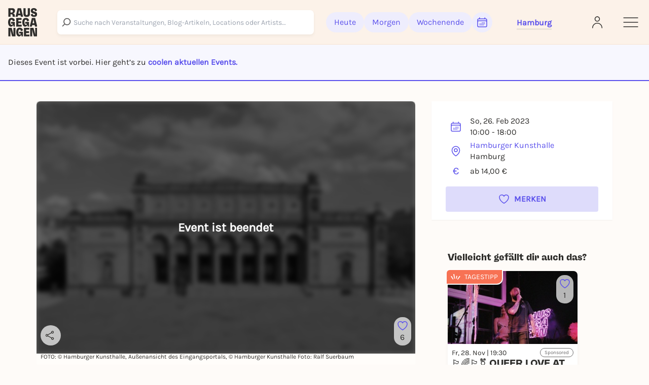

--- FILE ---
content_type: text/html; charset=utf-8
request_url: https://rausgegangen.de/events/making-history-hans-makart-und-die-salonmalerei-des-19-jahrh-111/
body_size: 24928
content:






<!DOCTYPE html>
<html lang="de">
<head>
  <title>
  
  MAKING HISTORY - Hans Makart und die Salonmalerei des 19. Jahrhunderts am 26.02.2023 in Hamburg - Rausgegangen Hamburg

  </title>
  
  <meta charset="utf-8"/>
  <meta name="viewport"
        content="width=device-width, height=device-height, initial-scale=1, minimum-scale=1.0, maximum-scale=1.0, user-scalable=0"/>
  <link rel="stylesheet" href="https://static.rausgegangen.de/static/utils/css/font-awesome.min.css">
  <link rel="stylesheet" href="https://static.rausgegangen.de/static/platform_web/css/leaflet.css">
  <link rel="stylesheet" href="https://static.rausgegangen.de/static/assets/platform_web/static/platform_web/css/facelift.entry.scss.js.4443223b.css" />
<script type="module" async="" defer="" src="https://static.rausgegangen.de/static/assets/platform_web/static/platform_web/css/facelift.entry.scss.js.cd56d99c.js"></script>
  <script nomodule="" src="https://static.rausgegangen.de/static/assets/platform_web/static/platform_web/css/facelift.entry.scss.js-legacy.e9bb33b9.js"></script>

  <link rel="apple-touch-icon-precomposed" sizes="32x32" href="https://static.rausgegangen.de/static/platform_web/images/favicon_32x32.png"/>
  
  
  
  
  <link rel="icon" type="image/png" href="https://static.rausgegangen.de/static/platform_web/images/favicon_32x32.png" sizes="32x32"/>
  
  



  
  <meta name="og:type" content="event"/>


  <meta name="image" content="https://imageflow.rausgegangen.de/url/https%3A//s3.eu-central-1.amazonaws.com/rausgegangen/yi3D3ldSDSJJzEVe5d6m_Modernisiertes%20Eingangsportal%20am%20Gr%C3%BCndungsbau_Ralf%20Suerbaum.png?width=1200&amp;height=900&amp;mode=crop"/>

<meta property="og:image" content="https://imageflow.rausgegangen.de/url/https%3A//s3.eu-central-1.amazonaws.com/rausgegangen/yi3D3ldSDSJJzEVe5d6m_Modernisiertes%20Eingangsportal%20am%20Gr%C3%BCndungsbau_Ralf%20Suerbaum.png?width=1200&amp;height=900&amp;mode=crop"/>


<meta name="twitter:image:src" content="https://imageflow.rausgegangen.de/url/https%3A//s3.eu-central-1.amazonaws.com/rausgegangen/yi3D3ldSDSJJzEVe5d6m_Modernisiertes%20Eingangsportal%20am%20Gr%C3%BCndungsbau_Ralf%20Suerbaum.png?width=1200&amp;height=900&amp;mode=crop">





  <meta name="description" content="MAKING HISTORY - Hans Makart und die Salonmalerei des 19. Jahrhunderts am 26.02.2023 in Hamburg ►  Alle Infos &amp; Tickets auf Rausgegangen!"/>

<meta property="og:description" content="MAKING HISTORY - Hans Makart und die Salonmalerei des 19. Jahrhunderts am 26.02.2023 in Hamburg ►  Alle Infos &amp; Tickets auf Rausgegangen!"/>




  <meta name="title" content="MAKING HISTORY - Hans Makart und die Salonmalerei des 19. Jahrhunderts am 26.02.2023 in Hamburg"/>

<meta property="og:title" content="MAKING HISTORY - Hans Makart und die Salonmalerei des 19. Jahrhunderts am 26.02.2023 in Hamburg"/>

<meta name="twitter:title" content="MAKING HISTORY - Hans Makart und die Salonmalerei des 19. Jahrhunderts am 26.02.2023 in Hamburg">




  <meta name="og:url" content="https://rausgegangen.de/events/making-history-hans-makart-und-die-salonmalerei-des-19-jahrh-111/"/>


  <meta name="robots" content="noindex,follow"/>


  <script type="application/ld+json">{"@context": "https://schema.org", "@type": "Event", "name": "MAKING HISTORY - Hans Makart und die Salonmalerei des 19. Jahrhunderts", "description": "Gemeinsam mit dem größten Gemälde des Museums von Hans Makart aus dem Jahre 1878 werden 60 weitere Gemälde und Skulpturen des 19. Jahrhunderts aus der Sammlung der Kunsthalle in dem repräsentativen Makart-Saal gezeigt, darunter viele Gründungsbilder des 1869 eröffneten Hauses.", "startDate": "2023-02-26T10:00+0100", "endDate": "2023-02-26T18:00+0100", "eventStatus": "https://schema.org/EventScheduled", "location": {"@type": "Place", "name": "Hamburger Kunsthalle", "address": {"@type": "PostalAddress", "streetAddress": "Glockengießerwall 5", "addressLocality": "Hamburg", "postalCode": "20095", "addressCountry": "DE"}}, "offers": {"@type": "Offer", "price": 0, "priceCurrency": "EUR", "validFrom": "2023-02-26T10:00+0100"}}</script>


  
    
    
    
    
    
      
      
        <link rel="alternate" href="https://rausgegangen.de/events/making-history-hans-makart-und-die-salonmalerei-des-19-jahrh-111/" hreflang="de"/>
      
      
        <link rel="alternate" href="https://rausgegangen.de/events/making-history-hans-makart-und-die-salonmalerei-des-19-jahrh-111/" hreflang="x-default"/>
      
    
      
      
        <link rel="alternate" href="https://rausgegangen.de/en/events/making-history-hans-makart-und-die-salonmalerei-des-19-jahrh-111/" hreflang="en"/>
      
      
    
    
    <link rel="canonical" href="https://rausgegangen.de/events/making-history-hans-makart-und-die-salonmalerei-des-19-jahrh-111/"/>
  
  <meta name="application-name" content="Rausgegangen"/>
  <meta name="apple-itunes-app" content="app-id=1021526071">

  

  <meta name="msapplication-TileColor" content="#FFFFFF"/>
  <meta name="msapplication-TileImage" content="mstile-144x144.png"/>
  <meta name="verification" content="a78de09932d4d184e722819983fdcffa"/>

  
  
  <script>
  function attachOnloadHandler(fn) {
    if (document.readyState == 'complete') {
      fn();
    } else {
      window.addEventListener('load', fn);
    }
  }
</script>


  
  
  
<script src="https://js.sentry-cdn.com/6f2890826fd84da5b1619a7574943ccb.min.js" crossorigin="anonymous"></script>

  
      <script type="text/javascript">
        var _iub = _iub || [];
        _iub.csConfiguration = {
          "lang": "de",
          "perPurposeConsent": true,
          "siteId": 1722775,
          "cookiePolicyId": 53917878,
          "banner": {
            "acceptButtonDisplay": true,
            "closeButtonRejects": true,
            "customizeButtonDisplay": true,
            "explicitWithdrawal": true,
            "listPurposes": true,
            "rejectButtonDisplay": true,
            "position": "float-top-center",
            
            
            
            
            
            
            
            
          }
        }
        ;
      </script>
      <script type="text/javascript" src="//cdn.iubenda.com/cs/iubenda_cs.js" charset="UTF-8" async></script>
    
  

  
  

  
  
</head>


  <body class="bg-red-75 pt-[72px] lg:pt-[88px]">

<script nomodule="" src="https://static.rausgegangen.de/static/assets/polyfills-legacy.d195ba4b.js"></script>
<div id="root">
  <div class="site min-h-[100vh]">
    
      




  <style>
    [x-cloak] {
      display: none !important;
    }
  </style>

  
  <nav x-data="{showSearch: false}"
      class="autohide navbar fixed top-0 right-0 left-0 z-50 w-full flex flex-wrap items-center py-3 px-2 lg:px-4 navigation-bar"
      x-cloak>
    <div x-show="!showSearch" class="container mx-auto max-w-full">
      <div class="flex flex-row justify-between items-center w-full">
        <div class="h-fit lg:pr-10">
    
          <a
	    
	      href="/hamburg/"
	    
            data-href-personalized="/city-slug/"
            onclick="_paq.push(['trackEvent', 'Header', 'Click Logo', 'Header - Click Logo']);">
            <img class="brand-logo"
                src="https://static.rausgegangen.de/static/platform_web/images/logos/logo_rausgegangen_freigeist.svg"
                alt="Rausgegangen" height="70px" width="70px">
          </a>
        </div>
        <div class="w-fit px-2 lg:px-0 lg:w-full flex items-center">

          

            <!-- search desktop -->
            <rg-search-navbar
              id="search-navbar-desktop"
              class="grow search-wrapper"
              search-page-url="/eventsearch/"
              search-api-url="/api/v1/search"
              is-mobile="false"
            ></rg-search-navbar>
            <!-- end search desktop -->

            
              <div class="flex-none hidden lg:flex gap-2 items-center pl-6" id="feed-buttons">
                <a class="button-header-day  font-medium"
                  
                    href="/hamburg/"
                  
                  data-href-personalized="/city-slug/"
                  onclick="_paq.push(['trackEvent', 'Header', 'Click Today', 'Header - Click Today']);">
                  Heute
                </a>
                <a class="button-header-day font-medium "
                  
                    href="/hamburg/tipps-fuer-morgen/"
                  
                  data-href-personalized="/city-slug/tipps-fuer-morgen/"
                  onclick="_paq.push(['trackEvent', 'Header', 'Click Tomorrow', 'Header - Click Tomorrow']);">
                  Morgen
                </a>
                <a class="button-header-day font-medium "
                  
                    href="/hamburg/tipps-fuers-wochenende/"
                  
                  data-href-personalized="/city-slug/tipps-fuers-wochenende/"
                  onclick="_paq.push(['trackEvent', 'Header', 'Click Weekend', 'Header - Click Weekend']);">
                  Wochenende
                </a>
                <i class="button-header-calendar text-[#2E2D2B]"
                  aria-label="Kalender"
                  id="date-picker"
                  onclick="_paq.push(['trackEvent', 'Header', 'Click Calendar', 'Header - Click Calendar']);"
                  tabindex="0"
                >
                  <svg xmlns="http://www.w3.org/2000/svg" fill="none" viewBox="0 0 24 24" stroke-width="1.5"
                      stroke="currentColor" class="w-6 h-6">
                    <path stroke-linecap="round" stroke-linejoin="round"
                          d="M6.75 3v2.25M17.25 3v2.25M3 18.75V7.5a2.25 2.25 0 012.25-2.25h13.5A2.25 2.25 0 0121 7.5v11.25m-18 0A2.25 2.25 0 005.25 21h13.5A2.25 2.25 0 0021 18.75m-18 0v-7.5A2.25 2.25 0 015.25 9h13.5A2.25 2.25 0 0121 11.25v7.5m-9-6h.008v.008H12v-.008zM12 15h.008v.008H12V15zm0 2.25h.008v.008H12v-.008zM9.75 15h.008v.008H9.75V15zm0 2.25h.008v.008H9.75v-.008zM7.5 15h.008v.008H7.5V15zm0 2.25h.008v.008H7.5v-.008zm6.75-4.5h.008v.008h-.008v-.008zm0 2.25h.008v.008h-.008V15zm0 2.25h.008v.008h-.008v-.008zm2.25-4.5h.008v.008H16.5v-.008zm0 2.25h.008v.008H16.5V15z"/>
                  </svg>
                </i>
              </div>
            
          
          <div class="relative mx-8 lg:px-0 pt-1 lg:ml-12 border-b-[3px] border-b-beige-600">
            <button data-bs-toggle="modal"
                    onclick="_paq.push(['trackEvent', 'Header', 'Click City Selector Button', 'Header - Click City Selector Button']);"
                    data-bs-target="#city_select_modal_radius"
                    tabindex="0"
                    class="focus-visible:ring-2 focus-visible:ring-primary focus-visible:ring-offset-2 focus-visible:rounded-md"
                    aria-label="Städteauswahl"
                    aria-expanded="false">
                <span
                    x-data="{
                        activeCityName: window.modules.utils.getCookie('active_city_name') || 'Stadt auswählen ',
                        geospatial_query_type: window.modules.utils.getCookie('geospatial_query_type'),
                        geospatial_query_radius: window.modules.utils.getCookie('radius'),
                    }"
                    class="flex items-center leading-none space-x-1 text-normal font-bold text-primary transition ease-in-out delay-50 hover:-translate-y-1 hover:scale-105 duration-150">
                    <div class="font-bold" x-text="activeCityName"></div>
                    <template x-if="geospatial_query_type == 'CENTER_AND_RADIUS'">
                        <span class="text-sm text-bw-medium leading-none pointer-events-none pl-0">
                            <template x-if="geospatial_query_radius">
                                <span x-text="'('+parseInt(geospatial_query_radius)/1000+'km)'"
                                      class="text-sm text-bw-medium leading-none pointer-events-none pl-0"
                                ></span>
                            </template>
                        </span>
                    </template>
                </span>
            </button>
          </div>
        </div>
        <div class="w-full lg:w-fit flex justify-between items-center ml-0 lg:ml-12">
          <div class="lg:hidden"
              @click="showSearch = !showSearch"
              onclick="_paq.push(['trackEvent', 'Header', 'Click Search Icon', 'Header - Click Search Icon']);">
            <img class="w-5 h-6 cursor-pointer mx-2"
                src="https://static.rausgegangen.de/static/platform_web/images/icons/search_narrow.svg"
                alt="search">
          </div>
          
            <div class="w-6">
              <a href="/login/?next=/events/making-history-hans-makart-und-die-salonmalerei-des-19-jahrh-111/"
                aria-label="Login"
                onclick="_paq.push(['trackEvent', 'Header', 'Click Login Icon', 'Header - Click Login Icon']);">
                <img class="w-5 h-6 cursor-pointer" src="https://static.rausgegangen.de/static/platform_web/images/icons/profile.svg"
                    alt="">
              </a>
            </div>
          

          <div class="flex items-center ml-0 lg:ml-8">
            <button type="button"
                    aria-label="Sidemenu"
                    data-bs-toggle="offcanvas"
                    data-bs-target="#offcanvasRight"
                    aria-controls="offcanvasRight"
                    onclick="_paq.push(['trackEvent', 'Header', 'Click Sidemenu Button', 'Header - Click Sidemenu Button']);"
                    tabindex="0"
                    class="focus-visible:ring-2 focus-visible:ring-primary focus-visible:ring-offset-2 focus-visible:rounded-md">
              <svg xmlns="http://www.w3.org/2000/svg"
                  fill="none"
                  viewBox="0 0 24 24"
                  stroke-width="1"
                  stroke="#2E2D2B"
                  class="w-10 h-10">
                <path stroke-linecap="round" stroke-linejoin="round" d="M3.75 6.75h16.5M3.75 12h16.5m-16.5 5.25h16.5"/>
              </svg>
            </button>
          </div>
        </div>
      </div>
    </div>
    <div x-show="showSearch" class="container mx-auto sm:px-4 flex max-w-full">
      <div @click="showSearch = !showSearch" class="w-8 flex justify-start items-center">
        <div height="24px">
          <svg xmlns="http://www.w3.org/2000/svg" fill="none" viewBox="0 0 24 24" stroke-width="2"
              stroke="#6D6C6D" class="w-5 h-5 opacity-80">
            <path stroke-linecap="round" stroke-linejoin="round" d="M10.5 19.5L3 12m0 0l7.5-7.5M3 12h18"/>
          </svg>
        </div>
      </div>

        <!-- search mobile -->
        <rg-search-navbar
          id="search-navbar-mobile"
          class="w-full search-wrapper"
          search-page-url="/eventsearch/"
          search-api-url="/api/v1/search"
          is-mobile="true"
        ></rg-search-navbar>
        <!-- end search mobile -->

    </div>
  </nav>








<div class="offcanvas offcanvas-end offcanvas-index slide-menu fixed bottom-0 flex flex-col invisible top-0 right-0 w-full lg:w-96 h-full overflow-y-auto"
     tabindex="-1" id="offcanvasRight" aria-labelledby="offcanvasRightLabel">
  <div class="h-fit flex flex-col">
    <div class="flex justify-between pr-4 pt-6 mr-2">
         <div class="relative mx-8 lg:px-0 pt-1 lg:ml-12 border-b-[3px] border-b-beige-600">
            
            <button data-bs-toggle="modal"
                onclick="_paq.push(['trackEvent', 'Sidemenu', 'Click City Selector Button', 'Sidemenu - Click City Selector Button']);"
                data-bs-target="#city_select_modal_radius"
                data-bs-dismiss="offcanvas"
            >
            <span
                x-data="{
                    activeCityName: window.modules.utils.getCookie('active_city_name') || 'Stadt auswählen ',
                    geospatial_query_type: window.modules.utils.getCookie('geospatial_query_type'),
                    geospatial_query_radius: window.modules.utils.getCookie('radius'),
                }"
                class="leading-none flex items-center text-sm font-bold text-primary">
                <div class="font-bold" x-text="activeCityName"></div>
                <template x-if="geospatial_query_type == 'CENTER_AND_RADIUS'">
                    <span class="text-sm text-bw-medium leading-none pointer-events-none pl-0">
                        <template x-if="geospatial_query_radius">
                            <span x-text="'('+parseInt(geospatial_query_radius)/1000+'km)'"
                                  class="text-sm text-bw-medium leading-none pointer-events-none pl-0"
                            ></span>
                        </template>
                    </span>
                </template>
            </span>
        </button>

          
        </div>
      <button type="button" class="btn-close h-10 w-10" data-bs-dismiss="offcanvas"
              aria-label="Close">
      </button>
    </div>
    <div class="offcanvas-body overflow-y-auto px-4 lg:pl-12 mt-4 z-40 h-fit">
      <div class="link-container font-medium flex flex-col items-start">
        <a href="/eventsearch/"
           data-href-personalized="/eventsearch/"
           onclick="_paq.push(['trackEvent', 'Burgermenu', 'Click Eventfilter', 'Burgermenu - Click Eventfilter']);">Eventsuche</a>
        <a href="/eventsearch/?lottery=3"
           data-href-personalized="/eventsearch/?lottery=3"
           onclick="_paq.push(['trackEvent', 'Burgermenu', 'Click Verlosungen', 'Burgermenu - Click Verlosungen']);">Verlosungen</a>
        <a href="/eventsearch/?ticketing=3"
           data-href-personalized="/eventsearch/?ticketing=3"
           onclick="_paq.push(['trackEvent', 'Burgermenu', 'Click Tickets', 'Burgermenu - Click Tickets']);">Tickets</a>
        <a href="/locations/"
           onclick="_paq.push(['trackEvent', 'Burgermenu', 'Click Locations', 'Burgermenu - Click Locations']);">Locations</a>
        <a href="/artists/"
           onclick="_paq.push(['trackEvent', 'Burgermenu', 'Click Artists', 'Burgermenu - Click Artists']);">Artists</a>
        <a href="/organizers/"
           onclick="_paq.push(['trackEvent', 'Burgermenu', 'Click Organizer', 'Burgermenu - Click Organizer']);">Organizer</a>
      </div>
      <div class="link-container font-medium flex flex-col items-start">
        <a href="/hamburg/blog/"
           data-href-personalized="/city-slug/blog/"
           onclick="_paq.push(['trackEvent', 'Burgermenu', 'Click Blog', 'Burgermenu - Click Blog']);">Blog</a>
        <a href="/team/"
           onclick="_paq.push(['trackEvent', 'Burgermenu', 'Click Team', 'Burgermenu - Click Team']);">Team</a>
        <a href="/jobs/"
           onclick="_paq.push(['trackEvent', 'Burgermenu', 'Click Jobs', 'Burgermenu - Click Jobs']);">Jobs</a>
        <a href="/contact/"
           onclick="_paq.push(['trackEvent', 'Burgermenu', 'Click Kontakt', 'Burgermenu - Click Kontakt']);">Kontakt</a>
      </div>
      <div class="link-container-noborder flex flex-col items-start font-medium">
        <a href="https://zentrale.events/?mtm_campaign=burgermenue&mtm_kwd=web"
           target="_blank"
           rel="noopener"
           onclick="_paq.push(['trackEvent', 'Burgermenu', 'Click Fuer Veranstalter:innen', 'Burgermenu - Click Fuer Veranstalter:innen']);">Für Veranstalter:innen</a>
        <a href="/cooperation/"
           onclick="_paq.push(['trackEvent', 'Burgermenu', 'Click Fuer Brands', 'Burgermenu - Click Fuer Brands']);">Für Brands</a>
        <a href="https://zentrale.events/dorf/events/create/title?mtm_campaign=burgermenue_veranstaltung_hinzufuegen&mtm_kwd=web"
           target="_blank"
           rel="noopener"
           onclick="_paq.push(['trackEvent', 'Burgermenu', 'Click Event vorschlagen', 'Burgermenu - Click Event vorschlagen']);">Veranstaltung veröffentlichen</a>
        <a href="https://rausgegangen.de/blog/rausgegangen-geheimkonzerte/"
           target="_blank"
           rel="noopener"
           onclick="_paq.push(['trackEvent', 'Burgermenu', 'Click Geheimkonzerte', 'Burgermenu - Click Geheimkonzerte']);">Geheimkonzerte</a>
        <a href="https://t.rausgegangen.de/tickets/rausgegangen-geheimkonzert-gutschein"
           target="_blank"
           rel="noopener"
           onclick="_paq.push(['trackEvent', 'Burgermenu', 'Click Geheimkonzerte Gutschein', 'Burgermenu - Click Geheimkonzerte Gutschein']);">Geheimkonzerte Gutschein</a>
      </div>
    </div>
  </div>
  <span class="text-sm pl-4 lg:pl-12 pt-4 hidden md:block">Jetzt die Rausgegangen App runterladen!</span>
  <div class="hidden lg:flex flex-row flex-nowrap justify-start pl-4 lg:pl-12">
      <a class="mr-2"
         href='https://itunes.apple.com/us/app/rausgegangen/id1021526071?l=de&ls=1&mt=8'>
    <img
      width="130px"
      height="40px"
      alt='Apple App Store'
      src='https://static.rausgegangen.de/static/platform_web/images/other/Download_on_the_App_Store_Badge.svg'/></a>
      <a class="mr-3"
         href='https://play.google.com/store/apps/details?id=com.codekarussell.rausgegangen&referrer=utm_source%3DEventBetweenText%26utm_medium%3Dcpc%26anid%3Dadmob&pcampaignid=pcampaignidMKT-Other-global-all-co-prtnr-py-PartBadge-Mar2515-1'>
    <img
      width="130px"
      height="40px"
      alt='Jetzt bei Google Play'
      src='https://static.rausgegangen.de/static/platform_web/images/other/Google_Play_Store_badge_EN.svg'/></a>
  </div>

  
    <a href="/login/" class="flex items-center pl-4 lg:pl-12 py-2 md:py-4">
      <svg xmlns="http://www.w3.org/2000/svg"
           fill="none"
           viewBox="0 0 24 24"
           stroke-width="1.5"
           stroke="#5B51EC"
           class="w-6 h-6">
        <path stroke-linecap="round"
              stroke-linejoin="round"
              d="M15.75 9V5.25A2.25 2.25 0 0013.5 3h-6a2.25 2.25 0 00-2.25 2.25v13.5A2.25 2.25 0 007.5 21h6a2.25 2.25 0 002.25-2.25V15M12 9l-3 3m0 0l3 3m-3-3h12.75"/>
      </svg>
      <span class="text-primary text-sm font-bold pl-1">Anmelden</span>
    </a>
  

  <div class="h-full flex flex-col justify-end pl-4 lg:pl-12 pb-4">
    <a href="/impressum/"
       class="text-sm leading-none"
       onclick="_paq.push(['trackEvent', 'Burgermenu', 'Click Impressum', 'Burgermenu - Click Impressum']);">Impressum</a>
    <a href="/blog/teilnahmebedingungen-gewinnspiel/"
       class="text-sm leading-none"
       onclick="_paq.push(['trackEvent', 'Burgermenu', 'Click Teilnahmebedingungen für Gewinnspiele', 'Burgermenu - Click Teilnahmebedingungen für Gewinnspiele', 0]);">
      Teilnahmebedingungen Gewinnspiele
    </a>
    <a href="https://support.rausgegangen.de/support/home"
       target="_blank"
       rel="noopener"
       class="text-sm leading-none"
       onclick="_paq.push(['trackEvent', 'Burgermenu', 'Click Hilfe für Rausgeher:innen', 'Burgermenu - Click Hilfe für Rausgeher:innen', 0]);">
      Hilfe für Rausgeher:innen
    </a>
    







<div class="flex">
  
    <form action="/i18n/setlang/" method="post">
      
        
      
      <input name="next" type="hidden" value="/events/making-history-hans-makart-und-die-salonmalerei-des-19-jahrh-111/">
      <input name="language" type="hidden" value="de">
      <button type="submit"
        
              disabled
              class="underline"
              >
        <span>Deutsch</span>
      </button>
    </form>
    
      <span class="mx-1">|</span>
    
  
    <form action="/i18n/setlang/" method="post">
      
        
      
      <input name="next" type="hidden" value="/en/events/making-history-hans-makart-und-die-salonmalerei-des-19-jahrh-111/">
      <input name="language" type="hidden" value="en">
      <button type="submit"
        class="hover:text-primary">
        <span>English</span>
      </button>
    </form>
    
  
</div>
  </div>
</div>


    
    
  
  

<div
        id="ticket_info_modal"
        class="fade fixed modal-zIndex top-0 left-0 hidden w-full h-full outline-none overflow-x-hidden overflow-y-auto"
        tabindex="-1"
        aria-hidden="true"
>
    <div class="modal-dialog relative p-7 rounded-lg bg-white !my-10 lg:!my-24 mx-4 sm:mx-auto">
        <button class="absolute right-4 top-4" type="button" data-bs-dismiss="modal" aria-label="Close">✕</button>
        <div>
            <strong class="text-[24px] md:text-base">Das sagt der/die Veranstalter:in dazu: </strong>
            <div class="mt-4">
                
            </div>
        </div>
    </div>
</div>

  <div class="bg-purple-50 w-full border-b-2 border-primary py-4 md:py-6 px-4">
    <span>
      
        Dieses Event ist vorbei. Hier geht’s zu 
        
          <a href="#more-events" class="text-primary font-bold">coolen aktuellen Events.</a>
        
      
    </span>
  </div>
  <div class="container mx-auto sm:px-4 event-container hover-tile"
       x-data="{ subeventSlug: 'making-history-hans-makart-und-die-salonmalerei-des-19-jahrh-111', subeventTitle: 'MAKING HISTORY \u002D Hans Makart und die Salonmalerei des 19. Jahrhunderts | 26.02.2023', isFavorite: false, counter: 6, }">
    
    
    
    <div class="flex flex-wrap relative">
      

















      <div class="w-full lg:w-2/3 px-4">
        <div class="event-detail-intro">
          <div class="relative rounded-t overflow-hidden">
            <div class="absolute inset-0 bg-black bg-opacity-60 rounded-t-lg flex items-center justify-center z-10 pointer-events-none">
              <span class="text-white text-2xl font-bold">Event ist beendet</span>
            </div>
            <img src="https://imageflow.rausgegangen.de/url/https%3A//s3.eu-central-1.amazonaws.com/rausgegangen/yi3D3ldSDSJJzEVe5d6m_Modernisiertes%20Eingangsportal%20am%20Gr%C3%BCndungsbau_Ralf%20Suerbaum.png?width=1200&amp;height=900&amp;mode=crop"
                 alt="MAKING HISTORY - Hans Makart und die Salonmalerei des 19. Jahrhunderts"
                 class="w-full h-full object-cover aspect-video bg-black bg-opacity-70 grayscale blur-sm">
            <div class="absolute right-2 lg:bottom-4 flex flex-col lg:flex-row lg:w-full h-full lg:h-fit lg:pl-4 py-2 lg:py-0 justify-between items-end">
              <span x-data="{url: 'https://rausgegangen.de/events/making-history-hans-makart-und-die-salonmalerei-des-19-jahrh-111/?mtm_campaign=teilen_event&mtm_kwd=web'}"
                    class="share-btn cursor-pointer"
                    @click="modules.share.openShareModal; _paq.push(['trackEvent', 'Event', 'Share', 'subevent:making-history-hans-makart-und-die-salonmalerei-des-19-jahrh-111', 1000]);">
                <svg xmlns="http://www.w3.org/2000/svg"
                     fill="none"
                     viewBox="0 0 24 24"
                     stroke-width="1.5"
                     stroke="currentColor"
                     class="w-5 h-5 lg:w-6 lg:h-6 lg:pr-1">
                  <path stroke-linecap="round" stroke-linejoin="round" d="M7.217 10.907a2.25 2.25 0 100 2.186m0-2.186c.18.324.283.696.283 1.093s-.103.77-.283 1.093m0-2.186l9.566-5.314m-9.566 7.5l9.566 5.314m0 0a2.25 2.25 0 103.935 2.186 2.25 2.25 0 00-3.935-2.186zm0-12.814a2.25 2.25 0 103.933-2.185 2.25 2.25 0 00-3.933 2.185z" />
                </svg>
              </span>
              




  <div class="like-button flex flex-col items-center justify-center cursor-pointer"
       @click.prevent="$store.loginModal.setAction('like-show__making\u002Dhistory\u002Dhans\u002Dmakart\u002Dund\u002Ddie\u002Dsalonmalerei\u002Ddes\u002D19\u002Djahrh\u002D111');_paq.push(['trackEvent', 'Event', 'Favorite', 'Login Modal - making\u002Dhistory\u002Dhans\u002Dmakart\u002Dund\u002Ddie\u002Dsalonmalerei\u002Ddes\u002D19\u002Djahrh\u002D111', 1000])"
       data-bs-toggle="modal"
       data-bs-target="#loginModal"
       x-data="{
               counter: 6,
               }"
       tabindex="0"
       aria-label="Füge dieses Event zu deinen Favoriten hinzu"
  >
    <svg xmlns="http://www.w3.org/2000/svg" viewBox="0 0 24 24" stroke-width="1.5" stroke="#5B51EC"
         class="heart-outline-purple w-6 h-6">
	    <path fill="none" stroke-linecap="round" stroke-linejoin="round"
            d="M21 8.25c0-2.485-2.099-4.5-4.688-4.5-1.935 0-3.597 1.126-4.312 2.733-.715-1.607-2.377-2.733-4.313-2.733C5.1 3.75 3 5.765 3 8.25c0 7.22 9 12 9 12s9-4.78 9-12z"/>
    </svg>
    <span x-show="counter != 0" class="like-counter" x-text="counter"></span>
  </div>


            </div>
          </img>
        </div>
        <div class="event-detail-intro-header flex flex-col justify-between">
          <div>
            
              <div class="picture-credits text-[#2E2D2B] pb-1">
                FOTO:
                © Hamburger Kunsthalle,  Außenansicht des Eingangsportals,  © Hamburger Kunsthalle  Foto: Ralf Suerbaum
              </div>
            
            <h1 class="py-1 text-md" tabindex="0">MAKING HISTORY - Hans Makart und die Salonmalerei des 19. Jahrhunderts</h1>
          </div>
          <div class="flex flex-row justify-between items-center">
            <div class="w-full lg:w-4/6">
              
              
              
              
                <a class="text-pill-outline outline-color-blue mb-1"
                   href="/hamburg/kategorie/ausstellung/">
                  Ausstellung
                </a>
              
              
                
                  <a class="text-pill-outline mb-1"
                     onclick="_paq.push(['trackEvent', 'Event', 'Click Tag', 'subevent:making-history-hans-makart-und-die-salonmalerei-des-19-jahrh-111', 1000]);"
                     href="/hamburg/tags/ausstellungen/">ausstellungen</a>
                
                  <a class="text-pill-outline mb-1"
                     onclick="_paq.push(['trackEvent', 'Event', 'Click Tag', 'subevent:making-history-hans-makart-und-die-salonmalerei-des-19-jahrh-111', 1000]);"
                     href="/hamburg/tags/dauerausstellungen/">dauerausstellungen</a>
                
              
              
            </div>
          </div>
        </div>
      </div>
    </div>
    <div class="w-full mt-4 lg:mt-0 lg:w-1/3 px-4 lg:absolute lg:top-0 lg:right-0">
      
      <div class="event-detail-sidebar sticky-sidebar break-word">
        <div class="bg-white shadow-sm lg:px-4 lg:pt-4">
          <div class="p-3">
            <div class="w-full flex flex-col lg:px-2">
              <div class="w-full flex flex-row items-center py-1 lg:py-0 mb-1 text-primary">
                <svg xmlns="http://www.w3.org/2000/svg" fill="none" viewBox="0 0 24 24" stroke-width="1.5"
	 stroke="currentColor" class="w-6 h-6">
	<path stroke-linecap="round" stroke-linejoin="round"
		  d="M6.75 3v2.25M17.25 3v2.25M3 18.75V7.5a2.25 2.25 0 012.25-2.25h13.5A2.25 2.25 0 0121 7.5v11.25m-18 0A2.25 2.25 0 005.25 21h13.5A2.25 2.25 0 0021 18.75m-18 0v-7.5A2.25 2.25 0 015.25 9h13.5A2.25 2.25 0 0121 11.25v7.5m-9-6h.008v.008H12v-.008zM12 15h.008v.008H12V15zm0 2.25h.008v.008H12v-.008zM9.75 15h.008v.008H9.75V15zm0 2.25h.008v.008H9.75v-.008zM7.5 15h.008v.008H7.5V15zm0 2.25h.008v.008H7.5v-.008zm6.75-4.5h.008v.008h-.008v-.008zm0 2.25h.008v.008h-.008V15zm0 2.25h.008v.008h-.008v-.008zm2.25-4.5h.008v.008H16.5v-.008zm0 2.25h.008v.008H16.5V15z"/>
</svg>
                <div class="flex flex-col ml-4">
                  
                    
                      <span>So, 26. Feb 2023</span>
                      <span>10:00 - 18:00</span>
                    
                  
                  
                </div>
              </div>
              <div class="w-full flex flex-row items-center text-primary">
                <svg xmlns="http://www.w3.org/2000/svg" fill="none" viewBox="0 0 24 24" stroke-width="1.5" stroke="currentColor" class="w-6 h-6">
	<path stroke-linecap="round" stroke-linejoin="round" d="M15 10.5a3 3 0 11-6 0 3 3 0 016 0z" />
	<path stroke-linecap="round" stroke-linejoin="round" d="M19.5 10.5c0 7.142-7.5 11.25-7.5 11.25S4.5 17.642 4.5 10.5a7.5 7.5 0 1115 0z" />
</svg>

                <div class="flex flex-col ml-4">
                  
                    
                      <a class="color-blue"
                         href="/locations/hamburger-kunsthalle/">
                        <span class="text-primary hover:text-orange-700"
                              style="word-break: break-word">Hamburger Kunsthalle</span></a>
                    
                    <span>Hamburg</span>
                  
                </div>
              </div>
            </div>
            <div class="w-full pt-1 lg:px-2">
              <div class="flex items-center">
                <span class="flex items-center justify-center w-6 text-primary text-md-1 mr-4">€</span>
                <span>ab 14,00 €</span>
              </div>
              
            </div>
            <div class="flex flex-col-reverse lg:flex-col">
              
              <div class="pt-3">
                
                  




    <div class="like-button w-full flex justify-between items-center button  purple-filled  btn-scale save-btn uppercase cursor-pointer"
         onclick="_paq.push(['trackEvent', 'Event', 'Favorite', 'Login Modal - making\u002Dhistory\u002Dhans\u002Dmakart\u002Dund\u002Ddie\u002Dsalonmalerei\u002Ddes\u002D19\u002Djahrh\u002D111', 1000]);"
         data-bs-toggle="modal"
         data-bs-target="#loginModal"
    >
        <svg xmlns="http://www.w3.org/2000/svg" fill="none" viewBox="0 0 24 24" stroke-width="1.5" stroke=" #5B51EC "
             class=" heart-outline-purple  w-6 h-6">
            <path x-bind:fill="isFavorite ? ' #5B51EC ' : 'none'" stroke-linecap="round" stroke-linejoin="round"
                  d="M21 8.25c0-2.485-2.099-4.5-4.688-4.5-1.935 0-3.597 1.126-4.312 2.733-.715-1.607-2.377-2.733-4.313-2.733C5.1 3.75 3 5.765 3 8.25c0 7.22 9 12 9 12s9-4.78 9-12z"/>
        </svg>
        <div class="pl-2 font-bold text-wrapper">Merken</div>
    </div>


                
                
              </div>
            </div>
          </div>
          <div class="rounded mt-2 px-3 lg:px-6 bg-white">
            
          </div>
        </div>
        
          <div class="w-full px-4 mt-2">
            <div class="event-detail-sidebar hidden lg:block px-4 py-4">
              <h6 class="pb-2 lg:pb-0 text-base my-4">Vielleicht gefällt dir auch das?</h6>
              
                <div class="impression-promotion-slot"
                     data-track-content
                     data-content-name="Promotion-Slot-Subevent-Sidebar"
                     data-content-piece='{"subevent": "42923ed6-90c1-4fc9-8629-a7f262d0027f", "promotion": "3a3e57b6-e826-41d3-92a9-9a8d59d9468c", "promotion_model": "Promotion"}'
                     data-content-target="/events/queer-love-at-first-slide-presenter-ticket-power-point-datin-3/">
                  





<div class="tile-medium lg:mb-2"








>
  <a
    class="event-tile medium w-full"
    href="/events/queer-love-at-first-slide-presenter-ticket-power-point-datin-3/?mtm_campaign=impressionbanner&mtm_kwd=paid"
    
  >
    <div class="aspect-video relative">
      <div class="absolute -top-1 -left-1 z-30">
        
    <div class="w-fit px-2 py-2 flex items-center justify-center bg-orange-700 border-2 border-white shadow-sm rounded-br-xl rounded-tl-lg">
        <div class="text-white"><?xml version="1.0" encoding="utf-8"?>
<svg version="1.1" id="Ebene_1" class="w-[19px] h-[11px]" xmlns="http://www.w3.org/2000/svg" xmlns:xlink="http://www.w3.org/1999/xlink" x="0px" y="0px"
	 viewBox="0 0 151.7 88.3" style="enable-background:new 0 0 151.7 88.3;" xml:space="preserve" fill="currentColor" >
<path class="st0" d="M138.2,28.3l13.5,9.3l-40.1,50.7l-9.9-6.6L138.2,28.3L138.2,28.3z M88.1,26.7l15.2,3.4L91,75l-11-2.5
	C80,72.5,88.1,26.7,88.1,26.7z M40,2.7L56.2,0l10.5,72.9L55,75L40,2.7L40,2.7z M0,38.5L13.6,30l29.7,50.5l-10,6.2L0,38.5z"/>
</svg>
</div>
        <div class="text-white text-xs lg:text-sm leading-0 ml-2 font-medium">TAGESTIPP</div>
    </div>


      </div>
      
        <img src="https://imageflow.rausgegangen.de/url/https%3A//s3.eu-central-1.amazonaws.com/rausgegangen/mnonSFfQXwpBqZSP5dHA_70erparty-100vsco.jpg?width=300&amp;height=225&amp;mode=crop" alt="🏳️‍🌈🏳️‍⚧️ QUEER LOVE AT FIRST SLIDE | Presenter Ticket | Power Point Dating by Rausgegangen Hamburg 🏳️‍🌈🏳️‍⚧️"
		  
	     
	     class="w-full aspect-video object-cover rounded-t-lg"
		  
	     loading="lazy"/>
	 
    
      <div class="absolute top-2 right-2 z-20">
        




  <div class="like-button flex flex-col items-center justify-center cursor-pointer"
       @click.prevent="$store.loginModal.setAction('like-show__queer\u002Dlove\u002Dat\u002Dfirst\u002Dslide\u002Dpresenter\u002Dticket\u002Dpower\u002Dpoint\u002Ddatin\u002D3');_paq.push(['trackEvent', 'Event', 'Favorite', 'Login Modal - queer\u002Dlove\u002Dat\u002Dfirst\u002Dslide\u002Dpresenter\u002Dticket\u002Dpower\u002Dpoint\u002Ddatin\u002D3', 1000])"
       data-bs-toggle="modal"
       data-bs-target="#loginModal"
       x-data="{
               counter: 1,
               }"
       tabindex="0"
       aria-label="Füge dieses Event zu deinen Favoriten hinzu"
  >
    <svg xmlns="http://www.w3.org/2000/svg" viewBox="0 0 24 24" stroke-width="1.5" stroke="#5B51EC"
         class="heart-outline-purple w-6 h-6">
	    <path fill="none" stroke-linecap="round" stroke-linejoin="round"
            d="M21 8.25c0-2.485-2.099-4.5-4.688-4.5-1.935 0-3.597 1.126-4.312 2.733-.715-1.607-2.377-2.733-4.313-2.733C5.1 3.75 3 5.765 3 8.25c0 7.22 9 12 9 12s9-4.78 9-12z"/>
    </svg>
    <span x-show="counter != 0" class="like-counter" x-text="counter"></span>
  </div>


      </div>
      <div class="absolute top-1 left-1 lg:bottom-1 lg:right-1 lg:top-auto lg:left-auto z-20">
        
      </div>
    </div>
    <div class="event-tile-text w-full">
      <div class="flex hidden lg:flex flex-col justify-between px-2 h-full">
        <div>
          <div class="flex justify-between">
            <span class="text-sm">Fr, 28. Nov | 19:30</span>
            
              <span class="sponsored-tag">Sponsored</span>
            
          </div>
          <h4 class="text-base text-truncate--2">🏳️‍🌈🏳️‍⚧️ QUEER LOVE AT FIRST SLIDE | Presenter Ticket | Power Point Dating by Rausgegangen Hamburg 🏳️‍🌈🏳️‍⚧️</h4>
        </div>
        <div class="w-full flex justify-between items-end">
          <div class="lg:w-3/5 flex flex-col justify-between pr-2">
            <span class="text-sm opacity-70 truncate">KULTUR&amp;GUT</span>
            
                <span class="text-sm text-primary truncate h-4">10,00 €</span>
            
          </div>
          <div class="lg:w-2/5 hidden lg:flex flex-col justify-between items-end gap-1 pl-2 h-full">
            
              <span class="event-text-pill-outline outline-color-blue">TAGESTIPP</span>
            
            
              <span class="event-text-pill-outline">Shows &amp; Performances</span>
            
          </div>

        </div>
      </div>
      <div class="lg:hidden flex flex-col justify-between h-full w-full">
        <div class="w-full px-1">
            <div class="overflow-hidden">
                <div class="text-sm truncate">Fr, 28. Nov | 19:30</div>
            </div>
            <h4 class="event-tile-headline text-truncate--2">🏳️‍🌈🏳️‍⚧️ QUEER LOVE AT FIRST SLIDE | Presenter Ticket | Power Point Dating by Rausgegangen Hamburg 🏳️‍🌈🏳️‍⚧️</h4>
        </div>
        <div class="flex flex-row justify-between items-center w-full px-1">
          <div class="text-xs py-1 overflow-hidden">
            <div class="opacity-70 truncate">KULTUR&amp;GUT</div>
            
                <span class="text-primary truncate">10,00 € </span>
            
          </div>
          
        </div>
      </div>
    </div>
  </a>
</div>


                </div>
              
            </div>
          </div>
        
      </div>
    </div>
    
    
      <div class="w-full lg:w-2/3 px-4 mt-2">
        <div class="event-content break-word p-3 " x-data="{tab: 'description'}">
          
          <div x-show="tab === 'description'" class="text-[#2E2D2B]">
            
            
              <div x-data="{ expanded: false, init() { this.$watch('expanded', () => this.updateTabindex()); this.updateTabindex(); }, updateTabindex() { this.$el.querySelector('[data-collapsible-content]').querySelectorAll('a').forEach(anchor => { anchor.setAttribute('tabindex', this.expanded ? '0' : '-1'); }); } }">
                <div class="relative transition-all duration-300"
                     :class="expanded ? '' : 'line-clamp-6'">
                  <h6 class="pb-2 lg:pb-0 text-base">Das sagt der/die Veranstalter:in:</h6>
                  <div :class="expanded ? '' : 'pointer-events-none select-none'"
                       class="transition-all duration-300"
                       data-collapsible-content><p>Gemeinsam mit dem größten Gemälde des Museums von Hans Makart aus dem Jahre 1878 werden 60 weitere Gemälde und Skulpturen des 19. Jahrhunderts aus der Sammlung der Kunsthalle in dem repräsentativen Makart-Saal gezeigt, darunter viele Gründungsbilder des 1869 eröffneten Hauses.</p></div>
                  <template x-if="!expanded">
                    <div class="absolute bottom-0 left-0 w-full h-10 bg-gradient-to-t from-white/90 to-transparent pointer-events-none">
                    </div>
                  </template>
                </div>
                <template x-if="!expanded">
                  <button class="text-primary cursor-pointer flex items-center gap-2 my-1 focus:outline-none focus:ring-2 focus:ring-offset-2 focus:ring-primary"
                          @click="expanded = true"
                          type="button"
                          tabindex="0">
                    Mehr anzeigen
                    <svg width="6" height="10" viewBox="0 0 6 10" fill="none" xmlns="http://www.w3.org/2000/svg">
<path d="M1 0.999983L4.834 4.83498L1 8.66998" stroke="currentColor" stroke-width="2" stroke-linecap="round" stroke-linejoin="round"/>
</svg>

                  </button>
                </template>
              </div>
              
            
            
            
            
            
            
          </div>
          
      </div>
    </div>
  
  <div class="w-full lg:w-2/3 px-4 mt-2">
    <a href="/events/making-history-hans-makart-und-die-salonmalerei-des-19-jahrh-111/report/"
       class="w-full flex items-center pl-8 py-4 mb-12 cursor-pointer bg-white rounded">
      <div class="flex items-center text-secondary">
        <svg width="15" height="14" viewBox="0 0 15 14" fill="none" xmlns="http://www.w3.org/2000/svg">
     <path d="M1.39551 1V2M1.39551 2L3.26247 1.538C4.66734 1.1907 6.15147 1.35197 7.44661 1.99267L7.51941 2.02867C8.78838 2.6562 10.2396 2.82393 11.6207 2.50267L13.7168 2.01467C13.462 4.34103 13.4631 6.68788 13.7201 9.014L11.6213 9.502C10.2401 9.82363 8.78866 9.65614 7.51941 9.02867L7.44661 8.99267C6.15147 8.35197 4.66734 8.1907 3.26247 8.538L1.39551 9M1.39551 2V9M1.39551 13V9" stroke="currentColor" stroke-width="1.5" stroke-linecap="round" stroke-linejoin="round"/>
</svg>
        <div class="ml-2 text-sm">Ein Problem melden</div>
      </div>
    </a>
  </div>
  
    <div class="w-full lg:w-2/3 px-4 mt-2">
      <div class="event-content p-3">
        <div class="lg:mb-3">
          <div>
            <div class="flex items-center justify-between">
              <div>
                <h3>Location</h3>
                
              </div>
              <div class="lg:hidden w-fit">
                
                  



  <a class="btn btn-sm btn-primary btn-outline lg:w-28"
     data-bs-toggle="modal"
     data-bs-target="#loginModal"
     @click="$store.loginModal.setAction('follow-page__hamburger\u002Dkunsthalle');_paq.push(['trackEvent', 'Page', 'Follow', 'Login Modal - Hamburger Kunsthalle', 1000]);"
  >
    FOLGEN
    <svg xmlns="http://www.w3.org/2000/svg" fill="none" viewBox="0 0 24 24" stroke-width="3" stroke="currentColor"
         class="w-3 h-3">
      <path stroke-linecap="round" stroke-linejoin="round" d="M12 4.5v15m7.5-7.5h-15"/>
    </svg>
  </a>


                
              </div>
            </div>
            <div class="flex flex-wrap justify-between items-center mt-2">
              <div class="w-full lg:w-3/4 px-4 flex flex-row">
                
                  <div class="event-location-image"
                       style="background-image: url(https://imageflow.rausgegangen.de/url/https%3A//s3.eu-central-1.amazonaws.com/rausgegangen/yi3D3ldSDSJJzEVe5d6m_Modernisiertes%20Eingangsportal%20am%20Gr%C3%BCndungsbau_Ralf%20Suerbaum.png?width=250&amp;height=187&amp;mode=crop)">
                  </div>
                
                <div class="flex flex-col justify-center">
                  
                    <a class="color-blue"
                       href="/locations/hamburger-kunsthalle/">Hamburger Kunsthalle</a>
                  
                  
                    <span class="text-[#2E2D2B]">Glockengießerwall 5</span>
                    <span class="text-[#2E2D2B]">20095 Hamburg</span>
                  
                </div>
              </div>
              <div class="hidden lg:block w-full w-1/4 pl-4 flex justify-end">
                
                  



  <a class="btn btn-sm btn-primary btn-outline lg:w-28"
     data-bs-toggle="modal"
     data-bs-target="#loginModal"
     @click="$store.loginModal.setAction('follow-page__hamburger\u002Dkunsthalle');_paq.push(['trackEvent', 'Page', 'Follow', 'Login Modal - Hamburger Kunsthalle', 1000]);"
  >
    FOLGEN
    <svg xmlns="http://www.w3.org/2000/svg" fill="none" viewBox="0 0 24 24" stroke-width="3" stroke="currentColor"
         class="w-3 h-3">
      <path stroke-linecap="round" stroke-linejoin="round" d="M12 4.5v15m7.5-7.5h-15"/>
    </svg>
  </a>


                
              </div>
            </div>
          </div>
        </div>
      </div>
    </div>
  
  
  <div class="w-full lg:w-2/3 mt-2 px-4">
    
    
    
      <div class="lg:hidden pl-3">
        <h6 class="pb-2 lg:pb-0 text-base my-4">Vielleicht gefällt dir auch das?</h6>
        
          <div class="impression-promotion-slot w-full flex justify-center"
               data-track-content
               data-content-name="Promotion-Slot-Subevent-Sidebar"
               data-content-piece='{"subevent": "42923ed6-90c1-4fc9-8629-a7f262d0027f", "promotion": "3a3e57b6-e826-41d3-92a9-9a8d59d9468c", "promotion_model": "Promotion"}'
               data-content-target="/events/queer-love-at-first-slide-presenter-ticket-power-point-datin-3/">
            



<div class="tile-large">
  <a class="event-tile" href="/events/queer-love-at-first-slide-presenter-ticket-power-point-datin-3/">
    <div class="aspect-video relative">
      <div class="absolute -top-1 -left-1 z-30">
        
    <div class="w-fit px-2 py-2 flex items-center justify-center bg-orange-700 border-2 border-white shadow-sm rounded-br-xl rounded-tl-lg">
        <div class="text-white"><?xml version="1.0" encoding="utf-8"?>
<svg version="1.1" id="Ebene_1" class="w-[19px] h-[11px]" xmlns="http://www.w3.org/2000/svg" xmlns:xlink="http://www.w3.org/1999/xlink" x="0px" y="0px"
	 viewBox="0 0 151.7 88.3" style="enable-background:new 0 0 151.7 88.3;" xml:space="preserve" fill="currentColor" >
<path class="st0" d="M138.2,28.3l13.5,9.3l-40.1,50.7l-9.9-6.6L138.2,28.3L138.2,28.3z M88.1,26.7l15.2,3.4L91,75l-11-2.5
	C80,72.5,88.1,26.7,88.1,26.7z M40,2.7L56.2,0l10.5,72.9L55,75L40,2.7L40,2.7z M0,38.5L13.6,30l29.7,50.5l-10,6.2L0,38.5z"/>
</svg>
</div>
        <div class="text-white text-xs lg:text-sm leading-0 ml-2 font-medium">TAGESTIPP</div>
    </div>


      </div>
      
        <img src="https://imageflow.rausgegangen.de/url/https%3A//s3.eu-central-1.amazonaws.com/rausgegangen/mnonSFfQXwpBqZSP5dHA_70erparty-100vsco.jpg?width=450&amp;height=337&amp;mode=crop"
             alt="🏳️‍🌈🏳️‍⚧️ QUEER LOVE AT FIRST SLIDE | Presenter Ticket | Power Point Dating by Rausgegangen Hamburg 🏳️‍🌈🏳️‍⚧️"
             class="aspect-video w-full object-cover rounded-t-lg"
             loading="lazy"/>
      
        
      <div class="absolute top-2 right-2 z-20">
        




  <div class="like-button flex flex-col items-center justify-center cursor-pointer"
       @click.prevent="$store.loginModal.setAction('like-show__queer\u002Dlove\u002Dat\u002Dfirst\u002Dslide\u002Dpresenter\u002Dticket\u002Dpower\u002Dpoint\u002Ddatin\u002D3');_paq.push(['trackEvent', 'Event', 'Favorite', 'Login Modal - queer\u002Dlove\u002Dat\u002Dfirst\u002Dslide\u002Dpresenter\u002Dticket\u002Dpower\u002Dpoint\u002Ddatin\u002D3', 1000])"
       data-bs-toggle="modal"
       data-bs-target="#loginModal"
       x-data="{
               counter: 1,
               }"
       tabindex="0"
       aria-label="Füge dieses Event zu deinen Favoriten hinzu"
  >
    <svg xmlns="http://www.w3.org/2000/svg" viewBox="0 0 24 24" stroke-width="1.5" stroke="#5B51EC"
         class="heart-outline-purple w-6 h-6">
	    <path fill="none" stroke-linecap="round" stroke-linejoin="round"
            d="M21 8.25c0-2.485-2.099-4.5-4.688-4.5-1.935 0-3.597 1.126-4.312 2.733-.715-1.607-2.377-2.733-4.313-2.733C5.1 3.75 3 5.765 3 8.25c0 7.22 9 12 9 12s9-4.78 9-12z"/>
    </svg>
    <span x-show="counter != 0" class="like-counter" x-text="counter"></span>
  </div>


      </div>
      <div class="absolute top-1 left-1 lg:bottom-1 lg:right-1 lg:top-auto lg:left-auto z-20">
        
      </div>
    </div>
    <div class="event-tile-text">
      <div class="flex flex-col justify-between px-2 h-full">
        <div class="flex justify-between items-center">
          <span class="text-sm">Fr, 28. Nov | 19:30 Uhr</span>
          
            <span class="sponsored-tag">Sponsored</span>
          
        </div>
        <h4 class="text-base text-truncate--2">🏳️‍🌈🏳️‍⚧️ QUEER LOVE AT FIRST SLIDE | Presenter Ticket | Power Point Dating by Rausgegangen Hamburg 🏳️‍🌈🏳️‍⚧️</h4>
        <div class="flex justify-between items-center">
          <div class="flex flex-col justify-between">
            <span class="text-sm pr-1 opacity-70">KULTUR&amp;GUT</span>
            
                <span class="text-primary text-sm pr-1">10,00 €</span>
            
          </div>
          <div class="flex flex-col gap-1 justify-center items-end">
            
              <span class="event-text-pill-outline">Shows &amp; Performances</span>
            
          </div>
        </div>
      </div>
    </div>
  </a>
</div>

          </div>
        
      </div>
    
  </div>
  <script x-init="modules.actions.checkForActionsInUrlParams"></script>
</div>










<div class="mb-4 lg:mb-12 mt-2 lg:mt-6" id="more-events">
  
    
      
    
    



  <div class="container mx-auto px-4 mb-4">
    
      <div class="flex flex-row justify-between items-center pb-1">
        <div class="relative w-fit">
          
            <a class="flex items-end hover:text-gray-300"
               href="/hamburg/kategorie/ausstellung/"
               data-href-personalized="/city-slug/kategorie/ausstellung/"
            >
              <h2 class="h1 freigeist arrowContainer animated-container-headline">
                Weitere Tipps für Hamburg
              </h2>
              <div class="arrowRight pl-1">
                <svg xmlns="http://www.w3.org/2000/svg"
                     fill="none"
                     viewBox="0 0 24 24"
                     stroke-width="4"
                     stroke="currentColor"
                     class="w-4 h-4">
                  <path stroke-linecap="round" stroke-linejoin="round" d="M8.25 4.5l7.5 7.5-7.5 7.5"/>
                </svg>
              </div>
            </a>
          

          
          <div class="animated-container-headline-underline"></div>
        </div>
      </div>
    
    <div class="flex flex-wrap">
      
        <div class="container mx-auto max-w-full">
          <div id="horizontal-scroll"
               class="flex flex-row items-center flex-nowrap scrolling-wrapper draggable-container md:pb-2 pt-2 pl-1">
            
              
            <div
		
		data-track-content
		data-content-name='CATEGORY-RECOMMENDATION'
		data-content-piece='{
                                   "origin_subevent": "e90c7cbb-808f-4d79-9daa-e43d7bd342c5",
                                   "target_subevent": "d247d9f5-6ce1-4ead-9a26-83bbf8eb4a1a",
                                   "position": "1"}'
		data-content-target="/events/menschen-machen-museum-0/"
		
            >
                  
                    





<div class="tile-medium lg:mb-2"








>
  <a
    class="event-tile medium w-full"
    href="/events/menschen-machen-museum-0/"
    
  >
    <div class="aspect-video relative">
      <div class="absolute -top-1 -left-1 z-30">
        

      </div>
      
        <img src="https://imageflow.rausgegangen.de/url/https%3A//s3.eu-central-1.amazonaws.com/rausgegangen/vXmyK8jBQUeVXcTQXJFD_250627plakat-mmm-sammlung.jpg?width=300&amp;height=225&amp;mode=crop" alt="Menschen machen Museum"
		  
	     
	     class="w-full aspect-video object-cover rounded-t-lg"
		  
	     loading="lazy"/>
	 
    
      <div class="absolute top-2 right-2 z-20">
        




  <div class="like-button flex flex-col items-center justify-center cursor-pointer"
       @click.prevent="$store.loginModal.setAction('like-show__menschen\u002Dmachen\u002Dmuseum\u002D0');_paq.push(['trackEvent', 'Event', 'Favorite', 'Login Modal - menschen\u002Dmachen\u002Dmuseum\u002D0', 1000])"
       data-bs-toggle="modal"
       data-bs-target="#loginModal"
       x-data="{
               counter: 6,
               }"
       tabindex="0"
       aria-label="Füge dieses Event zu deinen Favoriten hinzu"
  >
    <svg xmlns="http://www.w3.org/2000/svg" viewBox="0 0 24 24" stroke-width="1.5" stroke="#5B51EC"
         class="heart-outline-purple w-6 h-6">
	    <path fill="none" stroke-linecap="round" stroke-linejoin="round"
            d="M21 8.25c0-2.485-2.099-4.5-4.688-4.5-1.935 0-3.597 1.126-4.312 2.733-.715-1.607-2.377-2.733-4.313-2.733C5.1 3.75 3 5.765 3 8.25c0 7.22 9 12 9 12s9-4.78 9-12z"/>
    </svg>
    <span x-show="counter != 0" class="like-counter" x-text="counter"></span>
  </div>


      </div>
      <div class="absolute top-1 left-1 lg:bottom-1 lg:right-1 lg:top-auto lg:left-auto z-20">
        
      </div>
    </div>
    <div class="event-tile-text w-full">
      <div class="flex hidden lg:flex flex-col justify-between px-2 h-full">
        <div>
          <div class="flex justify-between">
            <span class="text-sm">Mi, 23. Jul | 10:00</span>
            
          </div>
          <h4 class="text-base text-truncate--2">Menschen machen Museum</h4>
        </div>
        <div class="w-full flex justify-between items-end">
          <div class="lg:w-3/5 flex flex-col justify-between pr-2">
            <span class="text-sm opacity-70 truncate">Museum der Natur Hamburg - Zoologie</span>
            
                <span class="text-sm text-primary truncate h-4">Eintritt frei</span>
            
          </div>
          <div class="lg:w-2/5 hidden lg:flex flex-col justify-between items-end gap-1 pl-2 h-full">
            
            
              <span class="event-text-pill-outline">Ausstellung</span>
            
          </div>

        </div>
      </div>
      <div class="lg:hidden flex flex-col justify-between h-full w-full">
        <div class="w-full px-1">
            <div class="overflow-hidden">
                <div class="text-sm truncate">Mi, 23. Jul | 10:00</div>
            </div>
            <h4 class="event-tile-headline text-truncate--2">Menschen machen Museum</h4>
        </div>
        <div class="flex flex-row justify-between items-center w-full px-1">
          <div class="text-xs py-1 overflow-hidden">
            <div class="opacity-70 truncate">Museum der Natur Hamburg - Zoologie</div>
            
                <span class="text-primary truncate">Eintritt frei </span>
            
          </div>
          
        </div>
      </div>
    </div>
  </a>
</div>


                  
                </div>
              
            
              
            <div
		
		data-track-content
		data-content-name='CATEGORY-RECOMMENDATION'
		data-content-piece='{
                                   "origin_subevent": "e90c7cbb-808f-4d79-9daa-e43d7bd342c5",
                                   "target_subevent": "f1feccff-c714-4db6-a408-6de452ede673",
                                   "position": "2"}'
		data-content-target="/events/open-art-florida-zwischen-natur-und-neonlicht-0/"
		
            >
                  
                    





<div class="tile-medium lg:mb-2"








>
  <a
    class="event-tile medium w-full"
    href="/events/open-art-florida-zwischen-natur-und-neonlicht-0/"
    
  >
    <div class="aspect-video relative">
      <div class="absolute -top-1 -left-1 z-30">
        

      </div>
      
        <img src="https://imageflow.rausgegangen.de/url/https%3A//s3.eu-central-1.amazonaws.com/rausgegangen/3IMwGXFdTqGbfgcvxOuQ_010southbeachjoergmodrow1295.jpg?width=300&amp;height=225&amp;mode=crop" alt="OPEN ART &quot;Florida - Zwischen Natur und Neonlicht&quot;"
		  
	     
	     class="w-full aspect-video object-cover rounded-t-lg"
		  
	     loading="lazy"/>
	 
    
      <div class="absolute top-2 right-2 z-20">
        




  <div class="like-button flex flex-col items-center justify-center cursor-pointer"
       @click.prevent="$store.loginModal.setAction('like-show__open\u002Dart\u002Dflorida\u002Dzwischen\u002Dnatur\u002Dund\u002Dneonlicht\u002D0');_paq.push(['trackEvent', 'Event', 'Favorite', 'Login Modal - open\u002Dart\u002Dflorida\u002Dzwischen\u002Dnatur\u002Dund\u002Dneonlicht\u002D0', 1000])"
       data-bs-toggle="modal"
       data-bs-target="#loginModal"
       x-data="{
               counter: 6,
               }"
       tabindex="0"
       aria-label="Füge dieses Event zu deinen Favoriten hinzu"
  >
    <svg xmlns="http://www.w3.org/2000/svg" viewBox="0 0 24 24" stroke-width="1.5" stroke="#5B51EC"
         class="heart-outline-purple w-6 h-6">
	    <path fill="none" stroke-linecap="round" stroke-linejoin="round"
            d="M21 8.25c0-2.485-2.099-4.5-4.688-4.5-1.935 0-3.597 1.126-4.312 2.733-.715-1.607-2.377-2.733-4.313-2.733C5.1 3.75 3 5.765 3 8.25c0 7.22 9 12 9 12s9-4.78 9-12z"/>
    </svg>
    <span x-show="counter != 0" class="like-counter" x-text="counter"></span>
  </div>


      </div>
      <div class="absolute top-1 left-1 lg:bottom-1 lg:right-1 lg:top-auto lg:left-auto z-20">
        
      </div>
    </div>
    <div class="event-tile-text w-full">
      <div class="flex hidden lg:flex flex-col justify-between px-2 h-full">
        <div>
          <div class="flex justify-between">
            <span class="text-sm">Do, 25. Sep | 00:00</span>
            
          </div>
          <h4 class="text-base text-truncate--2">OPEN ART &quot;Florida - Zwischen Natur und Neonlicht&quot;</h4>
        </div>
        <div class="w-full flex justify-between items-end">
          <div class="lg:w-3/5 flex flex-col justify-between pr-2">
            <span class="text-sm opacity-70 truncate">Überseeboulevard / Überseequartier HafenCity</span>
            
                <span class="text-sm text-primary truncate h-4">Eintritt frei</span>
            
          </div>
          <div class="lg:w-2/5 hidden lg:flex flex-col justify-between items-end gap-1 pl-2 h-full">
            
            
              <span class="event-text-pill-outline">Ausstellung</span>
            
          </div>

        </div>
      </div>
      <div class="lg:hidden flex flex-col justify-between h-full w-full">
        <div class="w-full px-1">
            <div class="overflow-hidden">
                <div class="text-sm truncate">Do, 25. Sep | 00:00</div>
            </div>
            <h4 class="event-tile-headline text-truncate--2">OPEN ART &quot;Florida - Zwischen Natur und Neonlicht&quot;</h4>
        </div>
        <div class="flex flex-row justify-between items-center w-full px-1">
          <div class="text-xs py-1 overflow-hidden">
            <div class="opacity-70 truncate">Überseeboulevard / Überseequartier HafenCity</div>
            
                <span class="text-primary truncate">Eintritt frei </span>
            
          </div>
          
        </div>
      </div>
    </div>
  </a>
</div>


                  
                </div>
              
            
              
            <div
		
		data-track-content
		data-content-name='CATEGORY-RECOMMENDATION'
		data-content-piece='{
                                   "origin_subevent": "e90c7cbb-808f-4d79-9daa-e43d7bd342c5",
                                   "target_subevent": "e55288b7-35af-4b25-9015-fd4055ea41e7",
                                   "position": "3"}'
		data-content-target="/events/sonderausstellung-the-sea-unites-die-griechische-schifffahrt-0/"
		
            >
                  
                    





<div class="tile-medium lg:mb-2"








>
  <a
    class="event-tile medium w-full"
    href="/events/sonderausstellung-the-sea-unites-die-griechische-schifffahrt-0/"
    
  >
    <div class="aspect-video relative">
      <div class="absolute -top-1 -left-1 z-30">
        

      </div>
      
        <img src="https://imageflow.rausgegangen.de/url/https%3A//s3.eu-central-1.amazonaws.com/rausgegangen/OgcUTyDRZi8c0fTUb3af_immh-the-sea-unites-24092025-20.jpg?width=300&amp;height=225&amp;mode=crop" alt="Sonderausstellung &quot;The Sea Unites - Die griechische Schifffahrt und das deutsche Wirtschaftswunder&quot;"
		  
	     
	     class="w-full aspect-video object-cover rounded-t-lg"
		  
	     loading="lazy"/>
	 
    
      <div class="absolute top-2 right-2 z-20">
        




  <div class="like-button flex flex-col items-center justify-center cursor-pointer"
       @click.prevent="$store.loginModal.setAction('like-show__sonderausstellung\u002Dthe\u002Dsea\u002Dunites\u002Ddie\u002Dgriechische\u002Dschifffahrt\u002D0');_paq.push(['trackEvent', 'Event', 'Favorite', 'Login Modal - sonderausstellung\u002Dthe\u002Dsea\u002Dunites\u002Ddie\u002Dgriechische\u002Dschifffahrt\u002D0', 1000])"
       data-bs-toggle="modal"
       data-bs-target="#loginModal"
       x-data="{
               counter: 5,
               }"
       tabindex="0"
       aria-label="Füge dieses Event zu deinen Favoriten hinzu"
  >
    <svg xmlns="http://www.w3.org/2000/svg" viewBox="0 0 24 24" stroke-width="1.5" stroke="#5B51EC"
         class="heart-outline-purple w-6 h-6">
	    <path fill="none" stroke-linecap="round" stroke-linejoin="round"
            d="M21 8.25c0-2.485-2.099-4.5-4.688-4.5-1.935 0-3.597 1.126-4.312 2.733-.715-1.607-2.377-2.733-4.313-2.733C5.1 3.75 3 5.765 3 8.25c0 7.22 9 12 9 12s9-4.78 9-12z"/>
    </svg>
    <span x-show="counter != 0" class="like-counter" x-text="counter"></span>
  </div>


      </div>
      <div class="absolute top-1 left-1 lg:bottom-1 lg:right-1 lg:top-auto lg:left-auto z-20">
        
      </div>
    </div>
    <div class="event-tile-text w-full">
      <div class="flex hidden lg:flex flex-col justify-between px-2 h-full">
        <div>
          <div class="flex justify-between">
            <span class="text-sm">Mi, 08. Okt | 00:00</span>
            
          </div>
          <h4 class="text-base text-truncate--2">Sonderausstellung &quot;The Sea Unites - Die griechische Schifffahrt und das deutsche Wirtschaftswunder&quot;</h4>
        </div>
        <div class="w-full flex justify-between items-end">
          <div class="lg:w-3/5 flex flex-col justify-between pr-2">
            <span class="text-sm opacity-70 truncate">Internationales Maritimes Museum Hamburg</span>
            
                <span class="text-sm text-primary truncate h-4">9,00 bis 38,00 €</span>
            
          </div>
          <div class="lg:w-2/5 hidden lg:flex flex-col justify-between items-end gap-1 pl-2 h-full">
            
            
              <span class="event-text-pill-outline">Ausstellung</span>
            
          </div>

        </div>
      </div>
      <div class="lg:hidden flex flex-col justify-between h-full w-full">
        <div class="w-full px-1">
            <div class="overflow-hidden">
                <div class="text-sm truncate">Mi, 08. Okt | 00:00</div>
            </div>
            <h4 class="event-tile-headline text-truncate--2">Sonderausstellung &quot;The Sea Unites - Die griechische Schifffahrt und das deutsche Wirtschaftswunder&quot;</h4>
        </div>
        <div class="flex flex-row justify-between items-center w-full px-1">
          <div class="text-xs py-1 overflow-hidden">
            <div class="opacity-70 truncate">Internationales Maritimes Museum Hamburg</div>
            
                <span class="text-primary truncate">9,00 bis 38,00 € </span>
            
          </div>
          
        </div>
      </div>
    </div>
  </a>
</div>


                  
                </div>
              
            
              
            <div
		
		data-track-content
		data-content-name='CATEGORY-RECOMMENDATION'
		data-content-piece='{
                                   "origin_subevent": "e90c7cbb-808f-4d79-9daa-e43d7bd342c5",
                                   "target_subevent": "8d59d3fb-20e6-442c-8a32-916c15da1783",
                                   "position": "4"}'
		data-content-target="/events/respekt-eine-ausstellung-ubers-gemeinsam-verschiedensein-312/"
		
            >
                  
                    





<div class="tile-medium lg:mb-2"








>
  <a
    class="event-tile medium w-full"
    href="/events/respekt-eine-ausstellung-ubers-gemeinsam-verschiedensein-312/"
    
  >
    <div class="aspect-video relative">
      <div class="absolute -top-1 -left-1 z-30">
        

      </div>
      
        <img src="https://imageflow.rausgegangen.de/url/https%3A//s3.eu-central-1.amazonaws.com/rausgegangen/UR3oMdtJRQ2SDzRM6v8K_image.png?width=300&amp;height=225&amp;mode=crop" alt="Respekt. Eine Ausstellung übers gemeinsam Verschiedensein"
		  
	     
	     class="w-full aspect-video object-cover rounded-t-lg"
		  
	     loading="lazy"/>
	 
    
      <div class="absolute top-2 right-2 z-20">
        




  <div class="like-button flex flex-col items-center justify-center cursor-pointer"
       @click.prevent="$store.loginModal.setAction('like-show__respekt\u002Deine\u002Dausstellung\u002Dubers\u002Dgemeinsam\u002Dverschiedensein\u002D312');_paq.push(['trackEvent', 'Event', 'Favorite', 'Login Modal - respekt\u002Deine\u002Dausstellung\u002Dubers\u002Dgemeinsam\u002Dverschiedensein\u002D312', 1000])"
       data-bs-toggle="modal"
       data-bs-target="#loginModal"
       x-data="{
               counter: 1,
               }"
       tabindex="0"
       aria-label="Füge dieses Event zu deinen Favoriten hinzu"
  >
    <svg xmlns="http://www.w3.org/2000/svg" viewBox="0 0 24 24" stroke-width="1.5" stroke="#5B51EC"
         class="heart-outline-purple w-6 h-6">
	    <path fill="none" stroke-linecap="round" stroke-linejoin="round"
            d="M21 8.25c0-2.485-2.099-4.5-4.688-4.5-1.935 0-3.597 1.126-4.312 2.733-.715-1.607-2.377-2.733-4.313-2.733C5.1 3.75 3 5.765 3 8.25c0 7.22 9 12 9 12s9-4.78 9-12z"/>
    </svg>
    <span x-show="counter != 0" class="like-counter" x-text="counter"></span>
  </div>


      </div>
      <div class="absolute top-1 left-1 lg:bottom-1 lg:right-1 lg:top-auto lg:left-auto z-20">
        
      </div>
    </div>
    <div class="event-tile-text w-full">
      <div class="flex hidden lg:flex flex-col justify-between px-2 h-full">
        <div>
          <div class="flex justify-between">
            <span class="text-sm">Di, 21. Okt | 00:00</span>
            
          </div>
          <h4 class="text-base text-truncate--2">Respekt. Eine Ausstellung übers gemeinsam Verschiedensein</h4>
        </div>
        <div class="w-full flex justify-between items-end">
          <div class="lg:w-3/5 flex flex-col justify-between pr-2">
            <span class="text-sm opacity-70 truncate">Museum der Arbeit</span>
            
                <span class="text-sm text-primary truncate h-4">Kostenpflichtig</span>
            
          </div>
          <div class="lg:w-2/5 hidden lg:flex flex-col justify-between items-end gap-1 pl-2 h-full">
            
            
              <span class="event-text-pill-outline">Ausstellung</span>
            
          </div>

        </div>
      </div>
      <div class="lg:hidden flex flex-col justify-between h-full w-full">
        <div class="w-full px-1">
            <div class="overflow-hidden">
                <div class="text-sm truncate">Di, 21. Okt | 00:00</div>
            </div>
            <h4 class="event-tile-headline text-truncate--2">Respekt. Eine Ausstellung übers gemeinsam Verschiedensein</h4>
        </div>
        <div class="flex flex-row justify-between items-center w-full px-1">
          <div class="text-xs py-1 overflow-hidden">
            <div class="opacity-70 truncate">Museum der Arbeit</div>
            
                <span class="text-primary truncate">Kostenpflichtig </span>
            
          </div>
          
        </div>
      </div>
    </div>
  </a>
</div>


                  
                </div>
              
            
              
            <div
		
		data-track-content
		data-content-name='CATEGORY-RECOMMENDATION'
		data-content-piece='{
                                   "origin_subevent": "e90c7cbb-808f-4d79-9daa-e43d7bd342c5",
                                   "target_subevent": "2939e2de-537b-4484-b4b0-7887ab6fcac1",
                                   "position": "5"}'
		data-content-target="/events/im-abgrund-terror-gewalt-und-die-kunste-in-deutschland-1930--0/"
		
            >
                  
                    





<div class="tile-medium lg:mb-2"








>
  <a
    class="event-tile medium w-full"
    href="/events/im-abgrund-terror-gewalt-und-die-kunste-in-deutschland-1930--0/"
    
  >
    <div class="aspect-video relative">
      <div class="absolute -top-1 -left-1 z-30">
        

      </div>
      
        <img src="https://imageflow.rausgegangen.de/url/https%3A//s3.eu-central-1.amazonaws.com/rausgegangen/qmB5yUPrS6ycyHNuD6sw_20251021parabelkeyvisualrausgegangen.png?width=300&amp;height=225&amp;mode=crop" alt="Im Abgrund – Terror, Gewalt und die Künste in Deutschland 1930 bis nach 2000"
		  
	     
	     class="w-full aspect-video object-cover rounded-t-lg"
		  
	     loading="lazy"/>
	 
    
      <div class="absolute top-2 right-2 z-20">
        




  <div class="like-button flex flex-col items-center justify-center cursor-pointer"
       @click.prevent="$store.loginModal.setAction('like-show__im\u002Dabgrund\u002Dterror\u002Dgewalt\u002Dund\u002Ddie\u002Dkunste\u002Din\u002Ddeutschland\u002D1930\u002D\u002D0');_paq.push(['trackEvent', 'Event', 'Favorite', 'Login Modal - im\u002Dabgrund\u002Dterror\u002Dgewalt\u002Dund\u002Ddie\u002Dkunste\u002Din\u002Ddeutschland\u002D1930\u002D\u002D0', 1000])"
       data-bs-toggle="modal"
       data-bs-target="#loginModal"
       x-data="{
               counter: 4,
               }"
       tabindex="0"
       aria-label="Füge dieses Event zu deinen Favoriten hinzu"
  >
    <svg xmlns="http://www.w3.org/2000/svg" viewBox="0 0 24 24" stroke-width="1.5" stroke="#5B51EC"
         class="heart-outline-purple w-6 h-6">
	    <path fill="none" stroke-linecap="round" stroke-linejoin="round"
            d="M21 8.25c0-2.485-2.099-4.5-4.688-4.5-1.935 0-3.597 1.126-4.312 2.733-.715-1.607-2.377-2.733-4.313-2.733C5.1 3.75 3 5.765 3 8.25c0 7.22 9 12 9 12s9-4.78 9-12z"/>
    </svg>
    <span x-show="counter != 0" class="like-counter" x-text="counter"></span>
  </div>


      </div>
      <div class="absolute top-1 left-1 lg:bottom-1 lg:right-1 lg:top-auto lg:left-auto z-20">
        
      </div>
    </div>
    <div class="event-tile-text w-full">
      <div class="flex hidden lg:flex flex-col justify-between px-2 h-full">
        <div>
          <div class="flex justify-between">
            <span class="text-sm">Fr, 24. Okt | 14:00</span>
            
          </div>
          <h4 class="text-base text-truncate--2">Im Abgrund – Terror, Gewalt und die Künste in Deutschland 1930 bis nach 2000</h4>
        </div>
        <div class="w-full flex justify-between items-end">
          <div class="lg:w-3/5 flex flex-col justify-between pr-2">
            <span class="text-sm opacity-70 truncate">Parabel.Zentrum für Kunst in Hamburg</span>
            
                <span class="text-sm text-primary truncate h-4">4,00 bis 6,00 €</span>
            
          </div>
          <div class="lg:w-2/5 hidden lg:flex flex-col justify-between items-end gap-1 pl-2 h-full">
            
            
              <span class="event-text-pill-outline">Ausstellung</span>
            
          </div>

        </div>
      </div>
      <div class="lg:hidden flex flex-col justify-between h-full w-full">
        <div class="w-full px-1">
            <div class="overflow-hidden">
                <div class="text-sm truncate">Fr, 24. Okt | 14:00</div>
            </div>
            <h4 class="event-tile-headline text-truncate--2">Im Abgrund – Terror, Gewalt und die Künste in Deutschland 1930 bis nach 2000</h4>
        </div>
        <div class="flex flex-row justify-between items-center w-full px-1">
          <div class="text-xs py-1 overflow-hidden">
            <div class="opacity-70 truncate">Parabel.Zentrum für Kunst in Hamburg</div>
            
                <span class="text-primary truncate">4,00 bis 6,00 € </span>
            
          </div>
          
        </div>
      </div>
    </div>
  </a>
</div>


                  
                </div>
              
            
              
            <div
		
		data-track-content
		data-content-name='CATEGORY-RECOMMENDATION'
		data-content-piece='{
                                   "origin_subevent": "e90c7cbb-808f-4d79-9daa-e43d7bd342c5",
                                   "target_subevent": "4d4f137f-ca17-4157-a8e8-361a7723b792",
                                   "position": "6"}'
		data-content-target="/events/befreite-und-befreier-kriegsende-in-hamburg-1945-ausstellung-115/"
		
            >
                  
                    





<div class="tile-medium lg:mb-2"








>
  <a
    class="event-tile medium w-full"
    href="/events/befreite-und-befreier-kriegsende-in-hamburg-1945-ausstellung-115/"
    
  >
    <div class="aspect-video relative">
      <div class="absolute -top-1 -left-1 z-30">
        

      </div>
      
        <img src="https://imageflow.rausgegangen.de/url/https%3A//s3.eu-central-1.amazonaws.com/rausgegangen/hEMFBAxITS2omDI8W0Pm_screenshot-2025-05-26-122839.png?width=300&amp;height=225&amp;mode=crop" alt="&quot;Befreite und Befreier? Kriegsende in Hamburg 1945&quot; Ausstellung und Begleitprogramm (Fortsetzung)"
		  
	     
	     class="w-full aspect-video object-cover rounded-t-lg"
		  
	     loading="lazy"/>
	 
    
      <div class="absolute top-2 right-2 z-20">
        




  <div class="like-button flex flex-col items-center justify-center cursor-pointer"
       @click.prevent="$store.loginModal.setAction('like-show__befreite\u002Dund\u002Dbefreier\u002Dkriegsende\u002Din\u002Dhamburg\u002D1945\u002Dausstellung\u002D115');_paq.push(['trackEvent', 'Event', 'Favorite', 'Login Modal - befreite\u002Dund\u002Dbefreier\u002Dkriegsende\u002Din\u002Dhamburg\u002D1945\u002Dausstellung\u002D115', 1000])"
       data-bs-toggle="modal"
       data-bs-target="#loginModal"
       x-data="{
               counter: 104,
               }"
       tabindex="0"
       aria-label="Füge dieses Event zu deinen Favoriten hinzu"
  >
    <svg xmlns="http://www.w3.org/2000/svg" viewBox="0 0 24 24" stroke-width="1.5" stroke="#5B51EC"
         class="heart-outline-purple w-6 h-6">
	    <path fill="none" stroke-linecap="round" stroke-linejoin="round"
            d="M21 8.25c0-2.485-2.099-4.5-4.688-4.5-1.935 0-3.597 1.126-4.312 2.733-.715-1.607-2.377-2.733-4.313-2.733C5.1 3.75 3 5.765 3 8.25c0 7.22 9 12 9 12s9-4.78 9-12z"/>
    </svg>
    <span x-show="counter != 0" class="like-counter" x-text="counter"></span>
  </div>


      </div>
      <div class="absolute top-1 left-1 lg:bottom-1 lg:right-1 lg:top-auto lg:left-auto z-20">
        
      </div>
    </div>
    <div class="event-tile-text w-full">
      <div class="flex hidden lg:flex flex-col justify-between px-2 h-full">
        <div>
          <div class="flex justify-between">
            <span class="text-sm">Heute, 03. Nov | 09:00</span>
            
          </div>
          <h4 class="text-base text-truncate--2">&quot;Befreite und Befreier? Kriegsende in Hamburg 1945&quot; Ausstellung und Begleitprogramm (Fortsetzung)</h4>
        </div>
        <div class="w-full flex justify-between items-end">
          <div class="lg:w-3/5 flex flex-col justify-between pr-2">
            <span class="text-sm opacity-70 truncate">Bibliothek der Helmut-Schmidt-Universität</span>
            
                <span class="text-sm text-primary truncate h-4">Eintritt frei</span>
            
          </div>
          <div class="lg:w-2/5 hidden lg:flex flex-col justify-between items-end gap-1 pl-2 h-full">
            
            
              <span class="event-text-pill-outline">Ausstellung</span>
            
          </div>

        </div>
      </div>
      <div class="lg:hidden flex flex-col justify-between h-full w-full">
        <div class="w-full px-1">
            <div class="overflow-hidden">
                <div class="text-sm truncate">Heute, 03. Nov | 09:00</div>
            </div>
            <h4 class="event-tile-headline text-truncate--2">&quot;Befreite und Befreier? Kriegsende in Hamburg 1945&quot; Ausstellung und Begleitprogramm (Fortsetzung)</h4>
        </div>
        <div class="flex flex-row justify-between items-center w-full px-1">
          <div class="text-xs py-1 overflow-hidden">
            <div class="opacity-70 truncate">Bibliothek der Helmut-Schmidt-Universität</div>
            
                <span class="text-primary truncate">Eintritt frei </span>
            
          </div>
          
        </div>
      </div>
    </div>
  </a>
</div>


                  
                </div>
              
            
              
            <div
		
		data-track-content
		data-content-name='CATEGORY-RECOMMENDATION'
		data-content-piece='{
                                   "origin_subevent": "e90c7cbb-808f-4d79-9daa-e43d7bd342c5",
                                   "target_subevent": "13ac9a65-17bd-4b4e-b7dd-507f63bd3689",
                                   "position": "7"}'
		data-content-target="/events/besuch-im-museum-der-illusionen-hamburg-381/"
		
            >
                  
                    





<div class="tile-medium lg:mb-2"








>
  <a
    class="event-tile medium w-full"
    href="/events/besuch-im-museum-der-illusionen-hamburg-381/"
    
  >
    <div class="aspect-video relative">
      <div class="absolute -top-1 -left-1 z-30">
        

      </div>
      
        <img src="https://imageflow.rausgegangen.de/url/https%3A//s3.eu-central-1.amazonaws.com/rausgegangen/8xcYdsQ5QKmGR1DDATrq_museum-der-illusionen-hamburgdodekaeder.jpg?width=300&amp;height=225&amp;mode=crop" alt="Besuch im Museum der Illusionen Hamburg"
		  
	     
	     class="w-full aspect-video object-cover rounded-t-lg"
		  
	     loading="lazy"/>
	 
    
      <div class="absolute top-2 right-2 z-20">
        




  <div class="like-button flex flex-col items-center justify-center cursor-pointer"
       @click.prevent="$store.loginModal.setAction('like-show__besuch\u002Dim\u002Dmuseum\u002Dder\u002Dillusionen\u002Dhamburg\u002D381');_paq.push(['trackEvent', 'Event', 'Favorite', 'Login Modal - besuch\u002Dim\u002Dmuseum\u002Dder\u002Dillusionen\u002Dhamburg\u002D381', 1000])"
       data-bs-toggle="modal"
       data-bs-target="#loginModal"
       x-data="{
               counter: 896,
               }"
       tabindex="0"
       aria-label="Füge dieses Event zu deinen Favoriten hinzu"
  >
    <svg xmlns="http://www.w3.org/2000/svg" viewBox="0 0 24 24" stroke-width="1.5" stroke="#5B51EC"
         class="heart-outline-purple w-6 h-6">
	    <path fill="none" stroke-linecap="round" stroke-linejoin="round"
            d="M21 8.25c0-2.485-2.099-4.5-4.688-4.5-1.935 0-3.597 1.126-4.312 2.733-.715-1.607-2.377-2.733-4.313-2.733C5.1 3.75 3 5.765 3 8.25c0 7.22 9 12 9 12s9-4.78 9-12z"/>
    </svg>
    <span x-show="counter != 0" class="like-counter" x-text="counter"></span>
  </div>


      </div>
      <div class="absolute top-1 left-1 lg:bottom-1 lg:right-1 lg:top-auto lg:left-auto z-20">
        
      </div>
    </div>
    <div class="event-tile-text w-full">
      <div class="flex hidden lg:flex flex-col justify-between px-2 h-full">
        <div>
          <div class="flex justify-between">
            <span class="text-sm">Heute, 03. Nov | 10:00</span>
            
          </div>
          <h4 class="text-base text-truncate--2">Besuch im Museum der Illusionen Hamburg</h4>
        </div>
        <div class="w-full flex justify-between items-end">
          <div class="lg:w-3/5 flex flex-col justify-between pr-2">
            <span class="text-sm opacity-70 truncate">Museum der Illusionen Hamburg</span>
            
                <span class="text-sm text-primary truncate h-4">11,00 bis 15,00 €</span>
            
          </div>
          <div class="lg:w-2/5 hidden lg:flex flex-col justify-between items-end gap-1 pl-2 h-full">
            
            
              <span class="event-text-pill-outline">Ausstellung</span>
            
          </div>

        </div>
      </div>
      <div class="lg:hidden flex flex-col justify-between h-full w-full">
        <div class="w-full px-1">
            <div class="overflow-hidden">
                <div class="text-sm truncate">Heute, 03. Nov | 10:00</div>
            </div>
            <h4 class="event-tile-headline text-truncate--2">Besuch im Museum der Illusionen Hamburg</h4>
        </div>
        <div class="flex flex-row justify-between items-center w-full px-1">
          <div class="text-xs py-1 overflow-hidden">
            <div class="opacity-70 truncate">Museum der Illusionen Hamburg</div>
            
                <span class="text-primary truncate">11,00 bis 15,00 € </span>
            
          </div>
          
        </div>
      </div>
    </div>
  </a>
</div>


                  
                </div>
              
            
              
            <div
		
		data-track-content
		data-content-name='CATEGORY-RECOMMENDATION'
		data-content-piece='{
                                   "origin_subevent": "e90c7cbb-808f-4d79-9daa-e43d7bd342c5",
                                   "target_subevent": "19ebead9-92d0-4d4f-984d-a465a8021b90",
                                   "position": "8"}'
		data-content-target="/events/ausstellung-im-dialog-mit-der-schonheit-i-jessica-hunold-ann-8/"
		
            >
                  
                    





<div class="tile-medium lg:mb-2"








>
  <a
    class="event-tile medium w-full"
    href="/events/ausstellung-im-dialog-mit-der-schonheit-i-jessica-hunold-ann-8/"
    
  >
    <div class="aspect-video relative">
      <div class="absolute -top-1 -left-1 z-30">
        

      </div>
      
        <img src="https://imageflow.rausgegangen.de/url/https%3A//s3.eu-central-1.amazonaws.com/rausgegangen/B929Eg6oTH5LGJl6rGCw_jessicahunolddasflusternderflugel.jpg?width=300&amp;height=225&amp;mode=crop" alt="AUSSTELLUNG: Im Dialog mit der Schönheit I Jessica Hunold, Ann-Kathrin Stein, Sylvia Sanders"
		  
	     
	     class="w-full aspect-video object-cover rounded-t-lg"
		  
	     loading="lazy"/>
	 
    
      <div class="absolute top-2 right-2 z-20">
        




  <div class="like-button flex flex-col items-center justify-center cursor-pointer"
       @click.prevent="$store.loginModal.setAction('like-show__ausstellung\u002Dim\u002Ddialog\u002Dmit\u002Dder\u002Dschonheit\u002Di\u002Djessica\u002Dhunold\u002Dann\u002D8');_paq.push(['trackEvent', 'Event', 'Favorite', 'Login Modal - ausstellung\u002Dim\u002Ddialog\u002Dmit\u002Dder\u002Dschonheit\u002Di\u002Djessica\u002Dhunold\u002Dann\u002D8', 1000])"
       data-bs-toggle="modal"
       data-bs-target="#loginModal"
       x-data="{
               counter: 15,
               }"
       tabindex="0"
       aria-label="Füge dieses Event zu deinen Favoriten hinzu"
  >
    <svg xmlns="http://www.w3.org/2000/svg" viewBox="0 0 24 24" stroke-width="1.5" stroke="#5B51EC"
         class="heart-outline-purple w-6 h-6">
	    <path fill="none" stroke-linecap="round" stroke-linejoin="round"
            d="M21 8.25c0-2.485-2.099-4.5-4.688-4.5-1.935 0-3.597 1.126-4.312 2.733-.715-1.607-2.377-2.733-4.313-2.733C5.1 3.75 3 5.765 3 8.25c0 7.22 9 12 9 12s9-4.78 9-12z"/>
    </svg>
    <span x-show="counter != 0" class="like-counter" x-text="counter"></span>
  </div>


      </div>
      <div class="absolute top-1 left-1 lg:bottom-1 lg:right-1 lg:top-auto lg:left-auto z-20">
        
      </div>
    </div>
    <div class="event-tile-text w-full">
      <div class="flex hidden lg:flex flex-col justify-between px-2 h-full">
        <div>
          <div class="flex justify-between">
            <span class="text-sm">Heute, 03. Nov | 10:00</span>
            
          </div>
          <h4 class="text-base text-truncate--2">AUSSTELLUNG: Im Dialog mit der Schönheit I Jessica Hunold, Ann-Kathrin Stein, Sylvia Sanders</h4>
        </div>
        <div class="w-full flex justify-between items-end">
          <div class="lg:w-3/5 flex flex-col justify-between pr-2">
            <span class="text-sm opacity-70 truncate">Nissis Kunstkantine</span>
            
                <span class="text-sm text-primary truncate h-4">keine Preisangabe</span>
            
          </div>
          <div class="lg:w-2/5 hidden lg:flex flex-col justify-between items-end gap-1 pl-2 h-full">
            
            
              <span class="event-text-pill-outline">Ausstellung</span>
            
          </div>

        </div>
      </div>
      <div class="lg:hidden flex flex-col justify-between h-full w-full">
        <div class="w-full px-1">
            <div class="overflow-hidden">
                <div class="text-sm truncate">Heute, 03. Nov | 10:00</div>
            </div>
            <h4 class="event-tile-headline text-truncate--2">AUSSTELLUNG: Im Dialog mit der Schönheit I Jessica Hunold, Ann-Kathrin Stein, Sylvia Sanders</h4>
        </div>
        <div class="flex flex-row justify-between items-center w-full px-1">
          <div class="text-xs py-1 overflow-hidden">
            <div class="opacity-70 truncate">Nissis Kunstkantine</div>
            
                <span class="text-primary truncate">keine Preisangabe </span>
            
          </div>
          
        </div>
      </div>
    </div>
  </a>
</div>


                  
                </div>
              
            
              
            <div
		
		data-track-content
		data-content-name='CATEGORY-RECOMMENDATION'
		data-content-piece='{
                                   "origin_subevent": "e90c7cbb-808f-4d79-9daa-e43d7bd342c5",
                                   "target_subevent": "4b7b5d18-ffcf-4bbf-880a-e17a1be78098",
                                   "position": "9"}'
		data-content-target="/events/sonderausstellung-breaking-the-surface-frauen-in-der-meeresf-101/"
		
            >
                  
                    





<div class="tile-medium lg:mb-2"








>
  <a
    class="event-tile medium w-full"
    href="/events/sonderausstellung-breaking-the-surface-frauen-in-der-meeresf-101/"
    
  >
    <div class="aspect-video relative">
      <div class="absolute -top-1 -left-1 z-30">
        

      </div>
      
        <img src="https://imageflow.rausgegangen.de/url/https%3A//s3.eu-central-1.amazonaws.com/rausgegangen/BsYlvCnjQj2PJb2BmiQQ_immh-breaking-the-surface-24072025-1.jpg?width=300&amp;height=225&amp;mode=crop" alt="Sonderausstellung &quot;Breaking the Surface - Frauen in der Meeresforschung&quot;"
		  
	     
	     class="w-full aspect-video object-cover rounded-t-lg"
		  
	     loading="lazy"/>
	 
    
      <div class="absolute top-2 right-2 z-20">
        




  <div class="like-button flex flex-col items-center justify-center cursor-pointer"
       @click.prevent="$store.loginModal.setAction('like-show__sonderausstellung\u002Dbreaking\u002Dthe\u002Dsurface\u002Dfrauen\u002Din\u002Dder\u002Dmeeresf\u002D101');_paq.push(['trackEvent', 'Event', 'Favorite', 'Login Modal - sonderausstellung\u002Dbreaking\u002Dthe\u002Dsurface\u002Dfrauen\u002Din\u002Dder\u002Dmeeresf\u002D101', 1000])"
       data-bs-toggle="modal"
       data-bs-target="#loginModal"
       x-data="{
               counter: 24,
               }"
       tabindex="0"
       aria-label="Füge dieses Event zu deinen Favoriten hinzu"
  >
    <svg xmlns="http://www.w3.org/2000/svg" viewBox="0 0 24 24" stroke-width="1.5" stroke="#5B51EC"
         class="heart-outline-purple w-6 h-6">
	    <path fill="none" stroke-linecap="round" stroke-linejoin="round"
            d="M21 8.25c0-2.485-2.099-4.5-4.688-4.5-1.935 0-3.597 1.126-4.312 2.733-.715-1.607-2.377-2.733-4.313-2.733C5.1 3.75 3 5.765 3 8.25c0 7.22 9 12 9 12s9-4.78 9-12z"/>
    </svg>
    <span x-show="counter != 0" class="like-counter" x-text="counter"></span>
  </div>


      </div>
      <div class="absolute top-1 left-1 lg:bottom-1 lg:right-1 lg:top-auto lg:left-auto z-20">
        
      </div>
    </div>
    <div class="event-tile-text w-full">
      <div class="flex hidden lg:flex flex-col justify-between px-2 h-full">
        <div>
          <div class="flex justify-between">
            <span class="text-sm">Heute, 03. Nov | 10:00</span>
            
          </div>
          <h4 class="text-base text-truncate--2">Sonderausstellung &quot;Breaking the Surface - Frauen in der Meeresforschung&quot;</h4>
        </div>
        <div class="w-full flex justify-between items-end">
          <div class="lg:w-3/5 flex flex-col justify-between pr-2">
            <span class="text-sm opacity-70 truncate">Internationales Maritimes Museum Hamburg</span>
            
                <span class="text-sm text-primary truncate h-4">9,00 bis 38,00 €</span>
            
          </div>
          <div class="lg:w-2/5 hidden lg:flex flex-col justify-between items-end gap-1 pl-2 h-full">
            
            
              <span class="event-text-pill-outline">Ausstellung</span>
            
          </div>

        </div>
      </div>
      <div class="lg:hidden flex flex-col justify-between h-full w-full">
        <div class="w-full px-1">
            <div class="overflow-hidden">
                <div class="text-sm truncate">Heute, 03. Nov | 10:00</div>
            </div>
            <h4 class="event-tile-headline text-truncate--2">Sonderausstellung &quot;Breaking the Surface - Frauen in der Meeresforschung&quot;</h4>
        </div>
        <div class="flex flex-row justify-between items-center w-full px-1">
          <div class="text-xs py-1 overflow-hidden">
            <div class="opacity-70 truncate">Internationales Maritimes Museum Hamburg</div>
            
                <span class="text-primary truncate">9,00 bis 38,00 € </span>
            
          </div>
          
        </div>
      </div>
    </div>
  </a>
</div>


                  
                </div>
              
            
              
            <div
		
		data-track-content
		data-content-name='CATEGORY-RECOMMENDATION'
		data-content-piece='{
                                   "origin_subevent": "e90c7cbb-808f-4d79-9daa-e43d7bd342c5",
                                   "target_subevent": "b6defede-9684-4004-9793-0a1c81791e4b",
                                   "position": "10"}'
		data-content-target="/events/dialog-im-stillen-456/"
		
            >
                  
                    





<div class="tile-medium lg:mb-2"








>
  <a
    class="event-tile medium w-full"
    href="/events/dialog-im-stillen-456/"
    
  >
    <div class="aspect-video relative">
      <div class="absolute -top-1 -left-1 z-30">
        

      </div>
      
        <img src="https://imageflow.rausgegangen.de/url/https%3A//s3.eu-central-1.amazonaws.com/rausgegangen/jFZfaTPESucr6QZIqwdv__E8A9777.jpg?width=300&amp;height=225&amp;mode=crop" alt="Dialog im Stillen"
		  
	     
	     class="w-full aspect-video object-cover rounded-t-lg"
		  
	     loading="lazy"/>
	 
    
      <div class="absolute top-2 right-2 z-20">
        




  <div class="like-button flex flex-col items-center justify-center cursor-pointer"
       @click.prevent="$store.loginModal.setAction('like-show__dialog\u002Dim\u002Dstillen\u002D456');_paq.push(['trackEvent', 'Event', 'Favorite', 'Login Modal - dialog\u002Dim\u002Dstillen\u002D456', 1000])"
       data-bs-toggle="modal"
       data-bs-target="#loginModal"
       x-data="{
               counter: 157,
               }"
       tabindex="0"
       aria-label="Füge dieses Event zu deinen Favoriten hinzu"
  >
    <svg xmlns="http://www.w3.org/2000/svg" viewBox="0 0 24 24" stroke-width="1.5" stroke="#5B51EC"
         class="heart-outline-purple w-6 h-6">
	    <path fill="none" stroke-linecap="round" stroke-linejoin="round"
            d="M21 8.25c0-2.485-2.099-4.5-4.688-4.5-1.935 0-3.597 1.126-4.312 2.733-.715-1.607-2.377-2.733-4.313-2.733C5.1 3.75 3 5.765 3 8.25c0 7.22 9 12 9 12s9-4.78 9-12z"/>
    </svg>
    <span x-show="counter != 0" class="like-counter" x-text="counter"></span>
  </div>


      </div>
      <div class="absolute top-1 left-1 lg:bottom-1 lg:right-1 lg:top-auto lg:left-auto z-20">
        
      </div>
    </div>
    <div class="event-tile-text w-full">
      <div class="flex hidden lg:flex flex-col justify-between px-2 h-full">
        <div>
          <div class="flex justify-between">
            <span class="text-sm">Heute, 03. Nov | 10:00</span>
            
          </div>
          <h4 class="text-base text-truncate--2">Dialog im Stillen</h4>
        </div>
        <div class="w-full flex justify-between items-end">
          <div class="lg:w-3/5 flex flex-col justify-between pr-2">
            <span class="text-sm opacity-70 truncate">Dialoghaus Hamburg</span>
            
                <span class="text-sm text-primary truncate h-4">24,50 €</span>
            
          </div>
          <div class="lg:w-2/5 hidden lg:flex flex-col justify-between items-end gap-1 pl-2 h-full">
            
            
              <span class="event-text-pill-outline">Ausstellung</span>
            
          </div>

        </div>
      </div>
      <div class="lg:hidden flex flex-col justify-between h-full w-full">
        <div class="w-full px-1">
            <div class="overflow-hidden">
                <div class="text-sm truncate">Heute, 03. Nov | 10:00</div>
            </div>
            <h4 class="event-tile-headline text-truncate--2">Dialog im Stillen</h4>
        </div>
        <div class="flex flex-row justify-between items-center w-full px-1">
          <div class="text-xs py-1 overflow-hidden">
            <div class="opacity-70 truncate">Dialoghaus Hamburg</div>
            
                <span class="text-primary truncate">24,50 € </span>
            
          </div>
          
        </div>
      </div>
    </div>
  </a>
</div>


                  
                </div>
              
            

          
            
            




          
          </div>
        </div>
      
    </div>
  </div>


  
  
    



  <div class="container mx-auto px-4 mb-4">
    <div class="w-full flex flex-row items-center pb-1">
      <img src="https://imageflow.rausgegangen.de/url/https%3A//s3.eu-central-1.amazonaws.com/rausgegangen/yi3D3ldSDSJJzEVe5d6m_Modernisiertes%20Eingangsportal%20am%20Gr%C3%BCndungsbau_Ralf%20Suerbaum.png?width=100&amp;height=75&amp;mode=crop"
           alt="Hamburger Kunsthalle"
           class="w-14 h-14 rounded-full object-cover" />
      <div class="ml-4 flex flex-col">
        
          <span class="text-sm md:text-base">Noch mehr Events im</span>
        
        <span class="md:w-fit">
          
            <a href="/locations/hamburger-kunsthalle/"
               class="relative font-freigeist-bold hover:text-gray-300 animated-container-headline">Hamburger Kunsthalle</a>
          
        </span>
      </div>
    </div>
    <div class="flex flex-wrap">
      <div class="container mx-auto max-w-full">
        <div id="horizontal-scroll"
             class="flex flex-row items-center flex-nowrap scrolling-wrapper draggable-container md:pb-2 pt-2 pl-1">
          
            





<div class="tile-medium lg:mb-2"








>
  <a
    class="event-tile medium w-full"
    href="/events/isa-mona-lisa-472/"
    
  >
    <div class="aspect-video relative">
      <div class="absolute -top-1 -left-1 z-30">
        

      </div>
      
        <img src="https://imageflow.rausgegangen.de/url/https%3A//s3.eu-central-1.amazonaws.com/rausgegangen/uqi3fHXRTDuZFpnFbgS4_tillmansisamonalisa1999.jpg?width=300&amp;height=225&amp;mode=crop" alt="ISA MONA LISA"
		  
	     
	     class="w-full aspect-video object-cover rounded-t-lg"
		  
	     loading="lazy"/>
	 
    
      <div class="absolute top-2 right-2 z-20">
        




  <div class="like-button flex flex-col items-center justify-center cursor-pointer"
       @click.prevent="$store.loginModal.setAction('like-show__isa\u002Dmona\u002Dlisa\u002D472');_paq.push(['trackEvent', 'Event', 'Favorite', 'Login Modal - isa\u002Dmona\u002Dlisa\u002D472', 1000])"
       data-bs-toggle="modal"
       data-bs-target="#loginModal"
       x-data="{
               counter: 27,
               }"
       tabindex="0"
       aria-label="Füge dieses Event zu deinen Favoriten hinzu"
  >
    <svg xmlns="http://www.w3.org/2000/svg" viewBox="0 0 24 24" stroke-width="1.5" stroke="#5B51EC"
         class="heart-outline-purple w-6 h-6">
	    <path fill="none" stroke-linecap="round" stroke-linejoin="round"
            d="M21 8.25c0-2.485-2.099-4.5-4.688-4.5-1.935 0-3.597 1.126-4.312 2.733-.715-1.607-2.377-2.733-4.313-2.733C5.1 3.75 3 5.765 3 8.25c0 7.22 9 12 9 12s9-4.78 9-12z"/>
    </svg>
    <span x-show="counter != 0" class="like-counter" x-text="counter"></span>
  </div>


      </div>
      <div class="absolute top-1 left-1 lg:bottom-1 lg:right-1 lg:top-auto lg:left-auto z-20">
        
      </div>
    </div>
    <div class="event-tile-text w-full">
      <div class="flex hidden lg:flex flex-col justify-between px-2 h-full">
        <div>
          <div class="flex justify-between">
            <span class="text-sm">Morgen, 04. Nov | 10:00</span>
            
          </div>
          <h4 class="text-base text-truncate--2">ISA MONA LISA</h4>
        </div>
        <div class="w-full flex justify-between items-end">
          <div class="lg:w-3/5 flex flex-col justify-between pr-2">
            <span class="text-sm opacity-70 truncate">Hamburger Kunsthalle</span>
            
                <span class="text-sm text-primary truncate h-4">0,00 bis 16,00 €</span>
            
          </div>
          <div class="lg:w-2/5 hidden lg:flex flex-col justify-between items-end gap-1 pl-2 h-full">
            
            
              <span class="event-text-pill-outline">Ausstellung</span>
            
          </div>

        </div>
      </div>
      <div class="lg:hidden flex flex-col justify-between h-full w-full">
        <div class="w-full px-1">
            <div class="overflow-hidden">
                <div class="text-sm truncate">Morgen, 04. Nov | 10:00</div>
            </div>
            <h4 class="event-tile-headline text-truncate--2">ISA MONA LISA</h4>
        </div>
        <div class="flex flex-row justify-between items-center w-full px-1">
          <div class="text-xs py-1 overflow-hidden">
            <div class="opacity-70 truncate">Hamburger Kunsthalle</div>
            
                <span class="text-primary truncate">0,00 bis 16,00 € </span>
            
          </div>
          
        </div>
      </div>
    </div>
  </a>
</div>


          
            





<div class="tile-medium lg:mb-2"








>
  <a
    class="event-tile medium w-full"
    href="/events/anders-zorn-schwedens-superstar-34/"
    
  >
    <div class="aspect-video relative">
      <div class="absolute -top-1 -left-1 z-30">
        

      </div>
      
        <img src="https://imageflow.rausgegangen.de/url/https%3A//s3.eu-central-1.amazonaws.com/rausgegangen/yjHuY5QCiOptVrKRIxgQ_zorndielesendeemmazorn1887.jpg?width=300&amp;height=225&amp;mode=crop" alt="ANDERS ZORN. Schwedens Superstar"
		  
	     
	     class="w-full aspect-video object-cover rounded-t-lg"
		  
	     loading="lazy"/>
	 
    
      <div class="absolute top-2 right-2 z-20">
        




  <div class="like-button flex flex-col items-center justify-center cursor-pointer"
       @click.prevent="$store.loginModal.setAction('like-show__anders\u002Dzorn\u002Dschwedens\u002Dsuperstar\u002D34');_paq.push(['trackEvent', 'Event', 'Favorite', 'Login Modal - anders\u002Dzorn\u002Dschwedens\u002Dsuperstar\u002D34', 1000])"
       data-bs-toggle="modal"
       data-bs-target="#loginModal"
       x-data="{
               counter: 49,
               }"
       tabindex="0"
       aria-label="Füge dieses Event zu deinen Favoriten hinzu"
  >
    <svg xmlns="http://www.w3.org/2000/svg" viewBox="0 0 24 24" stroke-width="1.5" stroke="#5B51EC"
         class="heart-outline-purple w-6 h-6">
	    <path fill="none" stroke-linecap="round" stroke-linejoin="round"
            d="M21 8.25c0-2.485-2.099-4.5-4.688-4.5-1.935 0-3.597 1.126-4.312 2.733-.715-1.607-2.377-2.733-4.313-2.733C5.1 3.75 3 5.765 3 8.25c0 7.22 9 12 9 12s9-4.78 9-12z"/>
    </svg>
    <span x-show="counter != 0" class="like-counter" x-text="counter"></span>
  </div>


      </div>
      <div class="absolute top-1 left-1 lg:bottom-1 lg:right-1 lg:top-auto lg:left-auto z-20">
        
      </div>
    </div>
    <div class="event-tile-text w-full">
      <div class="flex hidden lg:flex flex-col justify-between px-2 h-full">
        <div>
          <div class="flex justify-between">
            <span class="text-sm">Morgen, 04. Nov | 10:00</span>
            
          </div>
          <h4 class="text-base text-truncate--2">ANDERS ZORN. Schwedens Superstar</h4>
        </div>
        <div class="w-full flex justify-between items-end">
          <div class="lg:w-3/5 flex flex-col justify-between pr-2">
            <span class="text-sm opacity-70 truncate">Hamburger Kunsthalle</span>
            
                <span class="text-sm text-primary truncate h-4">0,00 bis 16,00 €</span>
            
          </div>
          <div class="lg:w-2/5 hidden lg:flex flex-col justify-between items-end gap-1 pl-2 h-full">
            
            
              <span class="event-text-pill-outline">Ausstellung</span>
            
          </div>

        </div>
      </div>
      <div class="lg:hidden flex flex-col justify-between h-full w-full">
        <div class="w-full px-1">
            <div class="overflow-hidden">
                <div class="text-sm truncate">Morgen, 04. Nov | 10:00</div>
            </div>
            <h4 class="event-tile-headline text-truncate--2">ANDERS ZORN. Schwedens Superstar</h4>
        </div>
        <div class="flex flex-row justify-between items-center w-full px-1">
          <div class="text-xs py-1 overflow-hidden">
            <div class="opacity-70 truncate">Hamburger Kunsthalle</div>
            
                <span class="text-primary truncate">0,00 bis 16,00 € </span>
            
          </div>
          
        </div>
      </div>
    </div>
  </a>
</div>


          
            





<div class="tile-medium lg:mb-2"








>
  <a
    class="event-tile medium w-full"
    href="/events/acht-jahrhunderte-kunst-719/"
    
  >
    <div class="aspect-video relative">
      <div class="absolute -top-1 -left-1 z-30">
        

      </div>
      
        <img src="https://imageflow.rausgegangen.de/url/https%3A//s3.eu-central-1.amazonaws.com/rausgegangen/kBvuU5kcS6O7EFiqvULA_raumansichtmitte-linksder-einzug-karls-der-v-in-antwerpenh-makartfoto-f-dott.jpg?width=300&amp;height=225&amp;mode=crop" alt="Sammlung Hamburger Kunsthalle"
		  
	     
	     class="w-full aspect-video object-cover rounded-t-lg"
		  
	     loading="lazy"/>
	 
    
      <div class="absolute top-2 right-2 z-20">
        




  <div class="like-button flex flex-col items-center justify-center cursor-pointer"
       @click.prevent="$store.loginModal.setAction('like-show__acht\u002Djahrhunderte\u002Dkunst\u002D719');_paq.push(['trackEvent', 'Event', 'Favorite', 'Login Modal - acht\u002Djahrhunderte\u002Dkunst\u002D719', 1000])"
       data-bs-toggle="modal"
       data-bs-target="#loginModal"
       x-data="{
               counter: 543,
               }"
       tabindex="0"
       aria-label="Füge dieses Event zu deinen Favoriten hinzu"
  >
    <svg xmlns="http://www.w3.org/2000/svg" viewBox="0 0 24 24" stroke-width="1.5" stroke="#5B51EC"
         class="heart-outline-purple w-6 h-6">
	    <path fill="none" stroke-linecap="round" stroke-linejoin="round"
            d="M21 8.25c0-2.485-2.099-4.5-4.688-4.5-1.935 0-3.597 1.126-4.312 2.733-.715-1.607-2.377-2.733-4.313-2.733C5.1 3.75 3 5.765 3 8.25c0 7.22 9 12 9 12s9-4.78 9-12z"/>
    </svg>
    <span x-show="counter != 0" class="like-counter" x-text="counter"></span>
  </div>


      </div>
      <div class="absolute top-1 left-1 lg:bottom-1 lg:right-1 lg:top-auto lg:left-auto z-20">
        
      </div>
    </div>
    <div class="event-tile-text w-full">
      <div class="flex hidden lg:flex flex-col justify-between px-2 h-full">
        <div>
          <div class="flex justify-between">
            <span class="text-sm">Morgen, 04. Nov | 10:00</span>
            
          </div>
          <h4 class="text-base text-truncate--2">Sammlung Hamburger Kunsthalle</h4>
        </div>
        <div class="w-full flex justify-between items-end">
          <div class="lg:w-3/5 flex flex-col justify-between pr-2">
            <span class="text-sm opacity-70 truncate">Hamburger Kunsthalle</span>
            
                <span class="text-sm text-primary truncate h-4">0,00 bis 16,00 €</span>
            
          </div>
          <div class="lg:w-2/5 hidden lg:flex flex-col justify-between items-end gap-1 pl-2 h-full">
            
            
              <span class="event-text-pill-outline">Ausstellung</span>
            
          </div>

        </div>
      </div>
      <div class="lg:hidden flex flex-col justify-between h-full w-full">
        <div class="w-full px-1">
            <div class="overflow-hidden">
                <div class="text-sm truncate">Morgen, 04. Nov | 10:00</div>
            </div>
            <h4 class="event-tile-headline text-truncate--2">Sammlung Hamburger Kunsthalle</h4>
        </div>
        <div class="flex flex-row justify-between items-center w-full px-1">
          <div class="text-xs py-1 overflow-hidden">
            <div class="opacity-70 truncate">Hamburger Kunsthalle</div>
            
                <span class="text-primary truncate">0,00 bis 16,00 € </span>
            
          </div>
          
        </div>
      </div>
    </div>
  </a>
</div>


          
            





<div class="tile-medium lg:mb-2"








>
  <a
    class="event-tile medium w-full"
    href="/events/and-so-on-to-infinity-griffelkunst-jubilaum-79/"
    
  >
    <div class="aspect-video relative">
      <div class="absolute -top-1 -left-1 z-30">
        

      </div>
      
        <img src="https://imageflow.rausgegangen.de/url/https%3A//s3.eu-central-1.amazonaws.com/rausgegangen/NFVfxHaQSNejVjfE7ArY_richterschweizeralpen11969.jpg?width=300&amp;height=225&amp;mode=crop" alt="And so on to infinity. 100 Jahre griffelkunst"
		  
	     
	     class="w-full aspect-video object-cover rounded-t-lg"
		  
	     loading="lazy"/>
	 
    
      <div class="absolute top-2 right-2 z-20">
        




  <div class="like-button flex flex-col items-center justify-center cursor-pointer"
       @click.prevent="$store.loginModal.setAction('like-show__and\u002Dso\u002Don\u002Dto\u002Dinfinity\u002Dgriffelkunst\u002Djubilaum\u002D79');_paq.push(['trackEvent', 'Event', 'Favorite', 'Login Modal - and\u002Dso\u002Don\u002Dto\u002Dinfinity\u002Dgriffelkunst\u002Djubilaum\u002D79', 1000])"
       data-bs-toggle="modal"
       data-bs-target="#loginModal"
       x-data="{
               counter: 1,
               }"
       tabindex="0"
       aria-label="Füge dieses Event zu deinen Favoriten hinzu"
  >
    <svg xmlns="http://www.w3.org/2000/svg" viewBox="0 0 24 24" stroke-width="1.5" stroke="#5B51EC"
         class="heart-outline-purple w-6 h-6">
	    <path fill="none" stroke-linecap="round" stroke-linejoin="round"
            d="M21 8.25c0-2.485-2.099-4.5-4.688-4.5-1.935 0-3.597 1.126-4.312 2.733-.715-1.607-2.377-2.733-4.313-2.733C5.1 3.75 3 5.765 3 8.25c0 7.22 9 12 9 12s9-4.78 9-12z"/>
    </svg>
    <span x-show="counter != 0" class="like-counter" x-text="counter"></span>
  </div>


      </div>
      <div class="absolute top-1 left-1 lg:bottom-1 lg:right-1 lg:top-auto lg:left-auto z-20">
        
      </div>
    </div>
    <div class="event-tile-text w-full">
      <div class="flex hidden lg:flex flex-col justify-between px-2 h-full">
        <div>
          <div class="flex justify-between">
            <span class="text-sm">Fr, 07. Nov | 10:00</span>
            
          </div>
          <h4 class="text-base text-truncate--2">And so on to infinity. 100 Jahre griffelkunst</h4>
        </div>
        <div class="w-full flex justify-between items-end">
          <div class="lg:w-3/5 flex flex-col justify-between pr-2">
            <span class="text-sm opacity-70 truncate">Hamburger Kunsthalle</span>
            
                <span class="text-sm text-primary truncate h-4">0-16 Euro</span>
            
          </div>
          <div class="lg:w-2/5 hidden lg:flex flex-col justify-between items-end gap-1 pl-2 h-full">
            
            
              <span class="event-text-pill-outline">Ausstellung</span>
            
          </div>

        </div>
      </div>
      <div class="lg:hidden flex flex-col justify-between h-full w-full">
        <div class="w-full px-1">
            <div class="overflow-hidden">
                <div class="text-sm truncate">Fr, 07. Nov | 10:00</div>
            </div>
            <h4 class="event-tile-headline text-truncate--2">And so on to infinity. 100 Jahre griffelkunst</h4>
        </div>
        <div class="flex flex-row justify-between items-center w-full px-1">
          <div class="text-xs py-1 overflow-hidden">
            <div class="opacity-70 truncate">Hamburger Kunsthalle</div>
            
                <span class="text-primary truncate">0-16 Euro </span>
            
          </div>
          
        </div>
      </div>
    </div>
  </a>
</div>


          
            





<div class="tile-medium lg:mb-2"








>
  <a
    class="event-tile medium w-full"
    href="/events/queere-visionen-adnan-tillmans-thek-wie-queere-asthetiken-di-4/"
    
  >
    <div class="aspect-video relative">
      <div class="absolute -top-1 -left-1 z-30">
        

      </div>
      
        <img src="https://imageflow.rausgegangen.de/url/https%3A//s3.eu-central-1.amazonaws.com/rausgegangen/6AcYJlOGR5aozr4lCd5Z_prideweek-queere-fuhrung-nina-kuttler-vera-drebusch-202419.jpg?width=300&amp;height=225&amp;mode=crop" alt="QUEERE VISIONEN: ADNAN, TILLMANS, THEK – WIE QUEERE ÄSTHETIKEN DIE KUNST BEREICHERN (ISA MONA LISA)"
		  
	     
	     class="w-full aspect-video object-cover rounded-t-lg"
		  
	     loading="lazy"/>
	 
    
      <div class="absolute top-2 right-2 z-20">
        




  <div class="like-button flex flex-col items-center justify-center cursor-pointer"
       @click.prevent="$store.loginModal.setAction('like-show__queere\u002Dvisionen\u002Dadnan\u002Dtillmans\u002Dthek\u002Dwie\u002Dqueere\u002Dasthetiken\u002Ddi\u002D4');_paq.push(['trackEvent', 'Event', 'Favorite', 'Login Modal - queere\u002Dvisionen\u002Dadnan\u002Dtillmans\u002Dthek\u002Dwie\u002Dqueere\u002Dasthetiken\u002Ddi\u002D4', 1000])"
       data-bs-toggle="modal"
       data-bs-target="#loginModal"
       x-data="{
               counter: 19,
               }"
       tabindex="0"
       aria-label="Füge dieses Event zu deinen Favoriten hinzu"
  >
    <svg xmlns="http://www.w3.org/2000/svg" viewBox="0 0 24 24" stroke-width="1.5" stroke="#5B51EC"
         class="heart-outline-purple w-6 h-6">
	    <path fill="none" stroke-linecap="round" stroke-linejoin="round"
            d="M21 8.25c0-2.485-2.099-4.5-4.688-4.5-1.935 0-3.597 1.126-4.312 2.733-.715-1.607-2.377-2.733-4.313-2.733C5.1 3.75 3 5.765 3 8.25c0 7.22 9 12 9 12s9-4.78 9-12z"/>
    </svg>
    <span x-show="counter != 0" class="like-counter" x-text="counter"></span>
  </div>


      </div>
      <div class="absolute top-1 left-1 lg:bottom-1 lg:right-1 lg:top-auto lg:left-auto z-20">
        
      </div>
    </div>
    <div class="event-tile-text w-full">
      <div class="flex hidden lg:flex flex-col justify-between px-2 h-full">
        <div>
          <div class="flex justify-between">
            <span class="text-sm">Fr, 07. Nov | 16:15</span>
            
          </div>
          <h4 class="text-base text-truncate--2">QUEERE VISIONEN: ADNAN, TILLMANS, THEK – WIE QUEERE ÄSTHETIKEN DIE KUNST BEREICHERN (ISA MONA LISA)</h4>
        </div>
        <div class="w-full flex justify-between items-end">
          <div class="lg:w-3/5 flex flex-col justify-between pr-2">
            <span class="text-sm opacity-70 truncate">Hamburger Kunsthalle</span>
            
                <span class="text-sm text-primary truncate h-4">6,00 €</span>
            
          </div>
          <div class="lg:w-2/5 hidden lg:flex flex-col justify-between items-end gap-1 pl-2 h-full">
            
            
              <span class="event-text-pill-outline">Ausstellung</span>
            
          </div>

        </div>
      </div>
      <div class="lg:hidden flex flex-col justify-between h-full w-full">
        <div class="w-full px-1">
            <div class="overflow-hidden">
                <div class="text-sm truncate">Fr, 07. Nov | 16:15</div>
            </div>
            <h4 class="event-tile-headline text-truncate--2">QUEERE VISIONEN: ADNAN, TILLMANS, THEK – WIE QUEERE ÄSTHETIKEN DIE KUNST BEREICHERN (ISA MONA LISA)</h4>
        </div>
        <div class="flex flex-row justify-between items-center w-full px-1">
          <div class="text-xs py-1 overflow-hidden">
            <div class="opacity-70 truncate">Hamburger Kunsthalle</div>
            
                <span class="text-primary truncate">6,00 € </span>
            
          </div>
          
        </div>
      </div>
    </div>
  </a>
</div>


          
            





<div class="tile-medium lg:mb-2"








>
  <a
    class="event-tile medium w-full"
    href="/events/ho-tzu-nyen-time-the-tiger-0/"
    
  >
    <div class="aspect-video relative">
      <div class="absolute -top-1 -left-1 z-30">
        
    <div class="w-fit px-2 py-2 flex items-center justify-center bg-orange-700 border-2 border-white shadow-sm rounded-br-xl rounded-tl-lg">
        <div class="text-white"><?xml version="1.0" encoding="utf-8"?>
<svg version="1.1" id="Ebene_1" class="w-[19px] h-[11px]" xmlns="http://www.w3.org/2000/svg" xmlns:xlink="http://www.w3.org/1999/xlink" x="0px" y="0px"
	 viewBox="0 0 151.7 88.3" style="enable-background:new 0 0 151.7 88.3;" xml:space="preserve" fill="currentColor" >
<path class="st0" d="M138.2,28.3l13.5,9.3l-40.1,50.7l-9.9-6.6L138.2,28.3L138.2,28.3z M88.1,26.7l15.2,3.4L91,75l-11-2.5
	C80,72.5,88.1,26.7,88.1,26.7z M40,2.7L56.2,0l10.5,72.9L55,75L40,2.7L40,2.7z M0,38.5L13.6,30l29.7,50.5l-10,6.2L0,38.5z"/>
</svg>
</div>
        <div class="text-white text-xs lg:text-sm leading-0 ml-2 font-medium">TAGESTIPP</div>
    </div>


      </div>
      
        <img src="https://imageflow.rausgegangen.de/url/https%3A//s3.eu-central-1.amazonaws.com/rausgegangen/l0oAAO0PTBBEJOZLFHJT_nyenhotelaporia2019.jpg?width=300&amp;height=225&amp;mode=crop" alt="HO TZU NYEN: Time &amp; the Tiger"
		  
	     
	     class="w-full aspect-video object-cover rounded-t-lg"
		  
	     loading="lazy"/>
	 
    
      <div class="absolute top-2 right-2 z-20">
        




  <div class="like-button flex flex-col items-center justify-center cursor-pointer"
       @click.prevent="$store.loginModal.setAction('like-show__ho\u002Dtzu\u002Dnyen\u002Dtime\u002Dthe\u002Dtiger\u002D0');_paq.push(['trackEvent', 'Event', 'Favorite', 'Login Modal - ho\u002Dtzu\u002Dnyen\u002Dtime\u002Dthe\u002Dtiger\u002D0', 1000])"
       data-bs-toggle="modal"
       data-bs-target="#loginModal"
       x-data="{
               counter: 0,
               }"
       tabindex="0"
       aria-label="Füge dieses Event zu deinen Favoriten hinzu"
  >
    <svg xmlns="http://www.w3.org/2000/svg" viewBox="0 0 24 24" stroke-width="1.5" stroke="#5B51EC"
         class="heart-outline-purple w-6 h-6">
	    <path fill="none" stroke-linecap="round" stroke-linejoin="round"
            d="M21 8.25c0-2.485-2.099-4.5-4.688-4.5-1.935 0-3.597 1.126-4.312 2.733-.715-1.607-2.377-2.733-4.313-2.733C5.1 3.75 3 5.765 3 8.25c0 7.22 9 12 9 12s9-4.78 9-12z"/>
    </svg>
    <span x-show="counter != 0" class="like-counter" x-text="counter"></span>
  </div>


      </div>
      <div class="absolute top-1 left-1 lg:bottom-1 lg:right-1 lg:top-auto lg:left-auto z-20">
        
      </div>
    </div>
    <div class="event-tile-text w-full">
      <div class="flex hidden lg:flex flex-col justify-between px-2 h-full">
        <div>
          <div class="flex justify-between">
            <span class="text-sm">Fr, 21. Nov | 10:00</span>
            
          </div>
          <h4 class="text-base text-truncate--2">HO TZU NYEN: Time &amp; the Tiger</h4>
        </div>
        <div class="w-full flex justify-between items-end">
          <div class="lg:w-3/5 flex flex-col justify-between pr-2">
            <span class="text-sm opacity-70 truncate">Hamburger Kunsthalle</span>
            
                <span class="text-sm text-primary truncate h-4">0,00 bis 16,00 €</span>
            
          </div>
          <div class="lg:w-2/5 hidden lg:flex flex-col justify-between items-end gap-1 pl-2 h-full">
            
              <span class="event-text-pill-outline outline-color-blue">TAGESTIPP</span>
            
            
              <span class="event-text-pill-outline">Ausstellung</span>
            
          </div>

        </div>
      </div>
      <div class="lg:hidden flex flex-col justify-between h-full w-full">
        <div class="w-full px-1">
            <div class="overflow-hidden">
                <div class="text-sm truncate">Fr, 21. Nov | 10:00</div>
            </div>
            <h4 class="event-tile-headline text-truncate--2">HO TZU NYEN: Time &amp; the Tiger</h4>
        </div>
        <div class="flex flex-row justify-between items-center w-full px-1">
          <div class="text-xs py-1 overflow-hidden">
            <div class="opacity-70 truncate">Hamburger Kunsthalle</div>
            
                <span class="text-primary truncate">0,00 bis 16,00 € </span>
            
          </div>
          
        </div>
      </div>
    </div>
  </a>
</div>


          
            





<div class="tile-medium lg:mb-2"








>
  <a
    class="event-tile medium w-full"
    href="/events/kunst-um-1800-eine-ausstellung-uber-ausstellungen-0/"
    
  >
    <div class="aspect-video relative">
      <div class="absolute -top-1 -left-1 z-30">
        

      </div>
      
        <img src="https://imageflow.rausgegangen.de/url/https%3A//s3.eu-central-1.amazonaws.com/rausgegangen/3szM3ptuRuaUUUNn7ARv_desperetdritterausbruchdesvulkansvon17891833.jpg?width=300&amp;height=225&amp;mode=crop" alt="KUNST UM 1800. Eine Ausstellung über Ausstellungen"
		  
	     
	     class="w-full aspect-video object-cover rounded-t-lg"
		  
	     loading="lazy"/>
	 
    
      <div class="absolute top-2 right-2 z-20">
        




  <div class="like-button flex flex-col items-center justify-center cursor-pointer"
       @click.prevent="$store.loginModal.setAction('like-show__kunst\u002Dum\u002D1800\u002Deine\u002Dausstellung\u002Duber\u002Dausstellungen\u002D0');_paq.push(['trackEvent', 'Event', 'Favorite', 'Login Modal - kunst\u002Dum\u002D1800\u002Deine\u002Dausstellung\u002Duber\u002Dausstellungen\u002D0', 1000])"
       data-bs-toggle="modal"
       data-bs-target="#loginModal"
       x-data="{
               counter: 7,
               }"
       tabindex="0"
       aria-label="Füge dieses Event zu deinen Favoriten hinzu"
  >
    <svg xmlns="http://www.w3.org/2000/svg" viewBox="0 0 24 24" stroke-width="1.5" stroke="#5B51EC"
         class="heart-outline-purple w-6 h-6">
	    <path fill="none" stroke-linecap="round" stroke-linejoin="round"
            d="M21 8.25c0-2.485-2.099-4.5-4.688-4.5-1.935 0-3.597 1.126-4.312 2.733-.715-1.607-2.377-2.733-4.313-2.733C5.1 3.75 3 5.765 3 8.25c0 7.22 9 12 9 12s9-4.78 9-12z"/>
    </svg>
    <span x-show="counter != 0" class="like-counter" x-text="counter"></span>
  </div>


      </div>
      <div class="absolute top-1 left-1 lg:bottom-1 lg:right-1 lg:top-auto lg:left-auto z-20">
        
      </div>
    </div>
    <div class="event-tile-text w-full">
      <div class="flex hidden lg:flex flex-col justify-between px-2 h-full">
        <div>
          <div class="flex justify-between">
            <span class="text-sm">Fr, 05. Dez | 10:00</span>
            
          </div>
          <h4 class="text-base text-truncate--2">KUNST UM 1800. Eine Ausstellung über Ausstellungen</h4>
        </div>
        <div class="w-full flex justify-between items-end">
          <div class="lg:w-3/5 flex flex-col justify-between pr-2">
            <span class="text-sm opacity-70 truncate">Hamburger Kunsthalle</span>
            
                <span class="text-sm text-primary truncate h-4">0,00 bis 16,00 €</span>
            
          </div>
          <div class="lg:w-2/5 hidden lg:flex flex-col justify-between items-end gap-1 pl-2 h-full">
            
            
              <span class="event-text-pill-outline">Ausstellung</span>
            
          </div>

        </div>
      </div>
      <div class="lg:hidden flex flex-col justify-between h-full w-full">
        <div class="w-full px-1">
            <div class="overflow-hidden">
                <div class="text-sm truncate">Fr, 05. Dez | 10:00</div>
            </div>
            <h4 class="event-tile-headline text-truncate--2">KUNST UM 1800. Eine Ausstellung über Ausstellungen</h4>
        </div>
        <div class="flex flex-row justify-between items-center w-full px-1">
          <div class="text-xs py-1 overflow-hidden">
            <div class="opacity-70 truncate">Hamburger Kunsthalle</div>
            
                <span class="text-primary truncate">0,00 bis 16,00 € </span>
            
          </div>
          
        </div>
      </div>
    </div>
  </a>
</div>


          
        </div>
      </div>
    </div>
  </div>


  
  
  
</div>
<div class="w-full lg:w-2/3 mt-2 px-4">
  
    


  <div class="mt-3"></div>



<div class="container mx-auto px-4">
  <div class="newsletter flex flex-row flex-wrap items-center">
    <div class="w-full lg:w-1/2 px-3">
      <p class="newsletter-headline color-blue">Wir haben es dir doch gesagt!</p>
    </div>
    <div class="w-full lg:w-1/2 lg:px-4 p-6 flex flex-col items-center">
      <span class="pb-3 text-center text-[#2E2D2B]">Meld dich jetzt an und erfahre als Erste:r die Tipps von Morgen.</span>
      <div class="flex flex-row flex-wrap justify-center">
        <form class="form-container w-full lg:px-6" action="/signup/" method="POST">
          <input type="hidden" name="csrfmiddlewaretoken" value="uNOJ3Yp1zqljfXVQDubKEqprx0PzwoYEZPlRxhYavEL6i3t4w6TtKz5cWGFuGvJ9">
          <div class="px-2 lg:px-0 flex flex-row flex-wrap justify-center">
            <input class="" type="text" name="email" placeholder="Deine E-Mail Adresse">
            <button type="submit"
                    name="submit_newsletter"
                    class="button blue-filled w-full mt-2"
                    onclick="_paq.push(['trackEvent', 'SignUp', 'Newsletter', 'Link to Signup via Newsletter', 1000]);"
            >Anmelden
            </button>
          </div>
        </form>
      </div>
    </div>
  </div>
</div>

  
  



  <div class="mt-3"></div>


<div class="container mx-auto px-4">
  <div class="app-banner flex flex-row flex-wrap lg:flex-nowrap items-center">
    <div class="w-full lg:w-1/2 px-3">
      <p class="app-banner-headline">Hol dir jetzt die
        Rausgegangen App!</p>
    </div>
    <div class="w-full lg:w-1/2 p-6 px-3 text-center">
      <span class="text-[#2E2D2B]">Sei immer up-to-date mit den neuesten Veranstaltungen in Hamburg!</span>
      <div class="pt-4 flex justify-around">
          <a class="app-link mr-2 lg:mr-0"
             onclick="_paq.push(['trackEvent', 'App Link', 'Click', 'App Banner - Apple App Store', 1000]);"
             href='https://itunes.apple.com/us/app/rausgegangen/id1021526071?l=de&ls=1&mt=8'>
        <img
          alt='Apple App Store'
          src='https://static.rausgegangen.de/static/platform_web/images/other/Download_on_the_App_Store_Badge.svg'/></a>
          <a class="app-link"
             onclick="_paq.push(['trackEvent', 'App Link', 'Click', 'App Banner - Google Playstore', 1000]);"
             href='https://play.google.com/store/apps/details?id=com.codekarussell.rausgegangen&referrer=utm_source%3DEventBetweenText%26utm_medium%3Dcpc%26anid%3Dadmob&pcampaignid=pcampaignidMKT-Other-global-all-co-prtnr-py-PartBadge-Mar2515-1'>
        <img
          alt='Jetzt bei Google Play'
          src='https://static.rausgegangen.de/static/platform_web/images/other/Google_Play_Store_badge_EN.svg'/></a>
      </div>
    </div>
  </div>
</div>
</div>

    
      
           

<div class="container mx-auto sm:px-4 mt-5 mb-3">
     


<div class="border-t mx-2 border-t-gray-100 pb-4"></div>
<div class="flex sm:flex-row flex-col flex-wrap">
  <!-- near cities -->
  <details
    class="group lg:w-1/4 md:w-1/3 sm:w-full px-4 py-2"
     open 
  >
    <summary
      class="cursor-pointer list-none flex justify-between items-center md:pointer-events-none md:cursor-default"
    >
      <span class="font-medium"
        >Veranstaltungen in der Nähe</span
      >
      <svg
        class="w-5 h-5 transition-transform duration-300 group-open:rotate-180 md:invisible"
        fill="none"
        stroke="currentColor"
        stroke-width="2"
        viewBox="0 0 24 24"
      >
        <path
          stroke-linecap="round"
          stroke-linejoin="round"
          d="M19 9l-7 7-7-7"
        />
      </svg>
    </summary>
    <ul class="list-none pl-0 pr-2 pt-2 pb-4 flex flex-row flex-wrap">
      
      <li class="list-none md:w-full sm:w-1/2 w-full mb-1">
        <a class="text-bw-medium" href="/berlin/"
          >Veranstaltungen Berlin</a
        >
      </li>
      
      <li class="list-none md:w-full sm:w-1/2 w-full mb-1">
        <a class="text-bw-medium" href="/bonn/"
          >Veranstaltungen Bonn</a
        >
      </li>
      
      <li class="list-none md:w-full sm:w-1/2 w-full mb-1">
        <a class="text-bw-medium" href="/bremen/"
          >Veranstaltungen Bremen</a
        >
      </li>
      
      <li class="list-none md:w-full sm:w-1/2 w-full mb-1">
        <a class="text-bw-medium" href="/cologne/"
          >Veranstaltungen Köln</a
        >
      </li>
      
      <li class="list-none md:w-full sm:w-1/2 w-full mb-1">
        <a class="text-bw-medium" href="/dortmund/"
          >Veranstaltungen Dortmund</a
        >
      </li>
      
      <li class="list-none md:w-full sm:w-1/2 w-full mb-1">
        <a class="text-bw-medium" href="/essen/"
          >Veranstaltungen Essen</a
        >
      </li>
      
      <li class="list-none md:w-full sm:w-1/2 w-full mb-1">
        <a class="text-bw-medium" href="/frankfurt/"
          >Veranstaltungen Frankfurt</a
        >
      </li>
      
      <li class="list-none md:w-full sm:w-1/2 w-full mb-1">
        <a class="text-bw-medium" href="/hamburg/"
          >Veranstaltungen Hamburg</a
        >
      </li>
      
      <li class="list-none md:w-full sm:w-1/2 w-full mb-1">
        <a class="text-bw-medium" href="/hannover/"
          >Veranstaltungen Hannover</a
        >
      </li>
      
      <li class="list-none md:w-full sm:w-1/2 w-full mb-1">
        <a class="text-bw-medium" href="/leipzig/"
          >Veranstaltungen Leipzig</a
        >
      </li>
      
      <li class="list-none md:w-full sm:w-1/2 w-full mb-1">
        <a class="text-bw-medium" href="/muenchen/"
          >Veranstaltungen München</a
        >
      </li>
      
      <li class="list-none md:w-full sm:w-1/2 w-full mb-1">
        <a class="text-bw-medium" href="/stuttgart/"
          >Veranstaltungen Stuttgart</a
        >
      </li>
      
      <li class="text-bw-medium list-none md:w-full sm:w-1/2 w-full">
        <a class="color-blue underline" href="/top-staedte/"
          >Alle Top Städte</a
        >
      </li>
    </ul>
  </details>

  <!-- near activies-->
  
  <details
    class="group lg:w-1/4 md:w-1/3 sm:w-full px-4 py-2"
     open 
  >
    <summary
      class="cursor-pointer list-none flex justify-between items-center md:pointer-events-none md:cursor-default"
    >
      <span class="font-medium"
        >Unternehmungen in der Nähe</span
      >
      <svg
        class="w-5 h-5 transition-transform duration-300 group-open:rotate-180 md:invisible"
        fill="none"
        stroke="currentColor"
        stroke-width="2"
        viewBox="0 0 24 24"
      >
        <path
          stroke-linecap="round"
          stroke-linejoin="round"
          d="M19 9l-7 7-7-7"
        />
      </svg>
    </summary>
    <ul class="list-none pl-0 pr-2 pt-2 pb-4 flex flex-row flex-wrap">
      
        
      <li class="list-none md:w-full sm:w-1/2 w-full mb-1">
        <a
          class="text-bw-medium"
          href="/hamburg/kategorie/sport/"
          >Sport</a
        >
      </li>
        
      
        
      <li class="list-none md:w-full sm:w-1/2 w-full mb-1">
        <a
          class="text-bw-medium"
          href="/hamburg/kategorie/shows-und-performances/"
          >Shows &amp; Performances</a
        >
      </li>
        
      
        
      <li class="list-none md:w-full sm:w-1/2 w-full mb-1">
        <a
          class="text-bw-medium"
          href="/hamburg/kategorie/food-und-drinks/"
          >Food &amp; Drinks</a
        >
      </li>
        
      
        
      <li class="list-none md:w-full sm:w-1/2 w-full mb-1">
        <a
          class="text-bw-medium"
          href="/hamburg/kategorie/konzerte-und-musik/"
          >Konzerte &amp; Musik</a
        >
      </li>
        
      
        
      <li class="list-none md:w-full sm:w-1/2 w-full mb-1">
        <a
          class="text-bw-medium"
          href="/hamburg/kategorie/theater/"
          >Theater</a
        >
      </li>
        
      
        
      <li class="list-none md:w-full sm:w-1/2 w-full mb-1">
        <a
          class="text-bw-medium"
          href="/hamburg/kategorie/party/"
          >Party</a
        >
      </li>
        
      
        
      <li class="list-none md:w-full sm:w-1/2 w-full mb-1">
        <a
          class="text-bw-medium"
          href="/hamburg/kategorie/kinder-und-familien/"
          >Kinder &amp; Familien</a
        >
      </li>
        
      
        
      <li class="list-none md:w-full sm:w-1/2 w-full mb-1">
        <a
          class="text-bw-medium"
          href="/hamburg/kategorie/film/"
          >Film</a
        >
      </li>
        
      
        
      <li class="list-none md:w-full sm:w-1/2 w-full mb-1">
        <a
          class="text-bw-medium"
          href="/hamburg/kategorie/markt/"
          >Markt</a
        >
      </li>
        
      
        
      <li class="list-none md:w-full sm:w-1/2 w-full mb-1">
        <a
          class="text-bw-medium"
          href="/hamburg/kategorie/aktiv-und-kreativ/"
          >Aktiv &amp; Kreativ</a
        >
      </li>
        
      
        
      <li class="list-none md:w-full sm:w-1/2 w-full mb-1">
        <a
          class="text-bw-medium"
          href="/hamburg/kategorie/ausstellung/"
          >Ausstellung</a
        >
      </li>
        
      
        
      <li class="list-none md:w-full sm:w-1/2 w-full mb-1">
        <a
          class="text-bw-medium"
          href="/hamburg/kategorie/theater/"
          >Theater</a
        >
      </li>
        
      
        
      <li class="list-none md:w-full sm:w-1/2 w-full mb-1">
        <a
          class="text-bw-medium"
          href="/hamburg/kategorie/gesprochenes/"
          >Gesprochenes</a
        >
      </li>
        
      
        
      <li class="list-none md:w-full sm:w-1/2 w-full mb-1">
        <a
          class="text-bw-medium"
          href="/hamburg/kategorie/feste-und-festival/"
          >Feste &amp; Festival</a
        >
      </li>
        
      
    </ul>
  </details>
  

  <!-- favorite locations-->
  <details
    class="group lg:w-1/4 md:w-1/3 sm:w-full px-4 py-2"
     open 
  >
    <summary
      class="cursor-pointer list-none flex justify-between items-center md:pointer-events-none md:cursor-default"
    >
      <span class="font-medium"
        >Beliebte Veranstaltungsorte</span
      >
      <svg
        class="w-5 h-5 transition-transform duration-300 group-open:rotate-180 md:invisible"
        fill="none"
        stroke="currentColor"
        stroke-width="2"
        viewBox="0 0 24 24"
      >
        <path
          stroke-linecap="round"
          stroke-linejoin="round"
          d="M19 9l-7 7-7-7"
        />
      </svg>
    </summary>
    <ul class="list-none pl-0 pr-2 pt-2 pb-4 flex flex-row flex-wrap">
      
      <li class="list-none md:w-full sm:w-1/2 w-full mb-1">
        <a
          class="text-bw-medium"
          href="/locations/sap-arena/"
          >SAP Arena</a
        >
      </li>
      
      <li class="list-none md:w-full sm:w-1/2 w-full mb-1">
        <a
          class="text-bw-medium"
          href="/locations/mercedes-benz-arena-berlin/"
          >Uber Arena</a
        >
      </li>
      
      <li class="list-none md:w-full sm:w-1/2 w-full mb-1">
        <a
          class="text-bw-medium"
          href="/locations/planetarium-bochum/"
          >Zeiss Planetarium Bochum</a
        >
      </li>
      
      <li class="list-none md:w-full sm:w-1/2 w-full mb-1">
        <a
          class="text-bw-medium"
          href="/locations/westfalenhalle/"
          >Westfalenhalle</a
        >
      </li>
      
      <li class="list-none md:w-full sm:w-1/2 w-full mb-1">
        <a
          class="text-bw-medium"
          href="/locations/tanzbrunnen-koeln/"
          >Tanzbrunnen Köln</a
        >
      </li>
      
      <li class="list-none md:w-full sm:w-1/2 w-full mb-1">
        <a
          class="text-bw-medium"
          href="/locations/waldbuhne-berlin/"
          >Waldbühne Berlin</a
        >
      </li>
      
      <li class="list-none md:w-full sm:w-1/2 w-full mb-1">
        <a
          class="text-bw-medium"
          href="/locations/barclaycard-arena-hamburg/"
          >Barclays Arena Hamburg</a
        >
      </li>
      
      <li class="list-none md:w-full sm:w-1/2 w-full mb-1">
        <a
          class="text-bw-medium"
          href="/locations/planetarium-hamburg/"
          >Planetarium Hamburg</a
        >
      </li>
      
      <li class="list-none md:w-full sm:w-1/2 w-full mb-1">
        <a
          class="text-bw-medium"
          href="/locations/lanxess-arena-1/"
          >LANXESS arena</a
        >
      </li>
      
      <li class="list-none md:w-full sm:w-1/2 w-full mb-1">
        <a
          class="text-bw-medium"
          href="/locations/cineplex-munster/"
          >Cineplex Münster</a
        >
      </li>
      
      <li class="list-none md:w-full sm:w-1/2 w-full mb-1">
        <a
          class="text-bw-medium"
          href="/locations/elbphilharmonie/"
          >Elbphilharmonie Hamburg</a
        >
      </li>
      
      <li class="list-none md:w-full sm:w-1/2 w-full mb-1">
        <a
          class="text-bw-medium"
          href="/locations/deutsches-theater-munchen-1/"
          >Deutsches Theater München</a
        >
      </li>
      
      <li class="list-none md:w-full sm:w-1/2 w-full mb-1">
        <a
          class="text-bw-medium"
          href="/locations/bootshaus/"
          >Bootshaus</a
        >
      </li>
      
    </ul>
  </details>

  <!-- favorite artists -->
  <details
    class="group lg:w-1/4 md:w-2/3 sm:w-full px-4 py-2"
     open 
  >
    <summary
      class="cursor-pointer list-none flex justify-between items-center md:pointer-events-none md:cursor-default"
    >
      <span class="font-medium">Beliebte Künstler:innen</span>
      <svg
        class="w-5 h-5 transition-transform duration-300 group-open:rotate-180 md:invisible"
        fill="none"
        stroke="currentColor"
        stroke-width="2"
        viewBox="0 0 24 24"
      >
        <path
          stroke-linecap="round"
          stroke-linejoin="round"
          d="M19 9l-7 7-7-7"
        />
      </svg>
    </summary>
    <ul class="list-none pl-0 pr-2 pt-2 pb-4 flex flex-row flex-wrap">
      
      <li class="list-none lg:w-full md:w-1/2 w-full mb-1">
        <a
          class="text-bw-medium"
          href="/artists/zoe-wees/"
          >Zoe Wees</a
        >
      </li>
      
      <li class="list-none lg:w-full md:w-1/2 w-full mb-1">
        <a
          class="text-bw-medium"
          href="/artists/ayliva/"
          >Ayliva</a
        >
      </li>
      
      <li class="list-none lg:w-full md:w-1/2 w-full mb-1">
        <a
          class="text-bw-medium"
          href="/artists/nina-chuba-1/"
          >Nina Chuba</a
        >
      </li>
      
      <li class="list-none lg:w-full md:w-1/2 w-full mb-1">
        <a
          class="text-bw-medium"
          href="/artists/carolin-kebekus/"
          >Carolin Kebekus</a
        >
      </li>
      
      <li class="list-none lg:w-full md:w-1/2 w-full mb-1">
        <a
          class="text-bw-medium"
          href="/artists/teddy/"
          >Teddy Teclebrhan</a
        >
      </li>
      
      <li class="list-none lg:w-full md:w-1/2 w-full mb-1">
        <a
          class="text-bw-medium"
          href="/artists/paula-hartmann/"
          >Paula Hartmann</a
        >
      </li>
      
      <li class="list-none lg:w-full md:w-1/2 w-full mb-1">
        <a
          class="text-bw-medium"
          href="/artists/tom-odell/"
          >Tom Odell</a
        >
      </li>
      
      <li class="list-none lg:w-full md:w-1/2 w-full mb-1">
        <a
          class="text-bw-medium"
          href="/artists/tokio-hotel/"
          >Tokio Hotel</a
        >
      </li>
      
      <li class="list-none lg:w-full md:w-1/2 w-full mb-1">
        <a
          class="text-bw-medium"
          href="/artists/jeannine-michaelsen/"
          >Jeannine Michaelsen</a
        >
      </li>
      
      <li class="list-none lg:w-full md:w-1/2 w-full mb-1">
        <a
          class="text-bw-medium"
          href="/artists/trettmann/"
          >Trettmann</a
        >
      </li>
      
      <li class="list-none lg:w-full md:w-1/2 w-full mb-1">
        <a
          class="text-bw-medium"
          href="/artists/sophie-passmann/"
          >Sophie Passmann</a
        >
      </li>
      
      <li class="list-none lg:w-full md:w-1/2 w-full mb-1">
        <a
          class="text-bw-medium"
          href="/artists/roy-bianco-die-abbrunzati-boys/"
          >Roy Bianco &amp; Die Abbrunzati Boys</a
        >
      </li>
      
      <li class="list-none lg:w-full md:w-1/2 w-full mb-1">
        <a
          class="text-bw-medium"
          href="/artists/atna/"
          >ÄTNA</a
        >
      </li>
      
    </ul>
  </details>
</div>

  <div class="border-t mx-2 border-t-gray-100 pb-4"></div>
  <div class="flex flex-col gap-1">
    <div class="flex flex-col w-full sm:flex-row sm:flex-wrap gap-y-2">
      
      <div class="w-full sm:w-1/2 md:w-1/3 xl:w-1/4 px-4 flex flex-col">
        







<div class="flex">
  
    <form action="/i18n/setlang/" method="post">
      
        
      
      <input name="next" type="hidden" value="/events/making-history-hans-makart-und-die-salonmalerei-des-19-jahrh-111/">
      <input name="language" type="hidden" value="de">
      <button type="submit"
        
              disabled
              class="underline"
              >
        <span>Deutsch</span>
      </button>
    </form>
    
      <span class="mx-1">|</span>
    
  
    <form action="/i18n/setlang/" method="post">
      
        
      
      <input name="next" type="hidden" value="/en/events/making-history-hans-makart-und-die-salonmalerei-des-19-jahrh-111/">
      <input name="language" type="hidden" value="en">
      <button type="submit"
        class="hover:text-primary">
        <span>English</span>
      </button>
    </form>
    
  
</div>
        <a
          href="https://support.rausgegangen.de/support/home"
          target="_blank"
          rel="noopener"
          onclick="_paq.push(['trackEvent', 'Burgermenu', 'Click Hilfe für Rausgeher:innen', 'Burgermenu - Click Hilfe für Rausgeher:innen', 0]);"
          class="my-1"
        >
          Hilfe und Kontakt
        </a>
        <a
          href="https://zentrale.events/dorf/events/create/title"
          target="_blank"
          rel="noopener"
          class="my-1"
        >
          Veranstaltung veröffentlichen</a
        >
        <a href="/suggestion/" class="my-1"
          >Dir fehlt hier etwas?</a
        >
        <a href="/contact/" class="my-1"
          >Anfragen an die Redaktion</a
        >

        
        <div class="w-full flex flex-row social-icons my-2">
          
            <a
              href="https://www.instagram.com/rausgegangenhamburg"
              target="_blank"
              rel="noopener"
              aria-label="Instagram profile of Rausgegangen  Hamburg"
              ><i class="fa fa-instagram"></i
            ></a>
            <a
              href="https://www.facebook.com/rausgegangenhamburg"
              target="_blank"
              rel="noopener"
              aria-label="Facebook profile of Rausgegangen  Hamburg"
              ><i class="fa fa-facebook"></i
            ></a>
          
          <a
            href="https://www.youtube.com/channel/UCrJ5f2lmO2znDxBeGRsTBSw"
            target="_blank"
            rel="noopener"
            aria-label="YouTube profile of Rausgegangen"
            ><i class="fa fa-youtube"></i
          ></a>
        </div>
      </div>

      
      <div
        class="w-full sm:w-1/2 md:w-2/3 xl:w-1/2 px-4 mt-1 flex flex-wrap sm:flex-col md:flex-row"
      >
        <div class="w-1/2 flex flex-col">
          <a class="my-1" href="/jobs/" aria-label="Jobs">Jobs</a>
          <a
            class="my-1"
            href="/cooperation/"
            aria-label="Kooperationen"
            >Kooperationen</a
          >
          <a class="my-1" href="/richtlinien/" aria-label="Richtlinien"
            >Richtlinien</a
          >
        </div>
        <div class="w-1/2 flex flex-col">
          <a class="my-1" href="/impressum/" aria-label="Impressumg"
            >Impressum</a
          >
          <a class="my-1" href="/privacy/" aria-label="Datenschutz"
            >Datenschutz</a
          >
          <a
            class="my-1"
            href="/privacy-app/"
            aria-label="Datenschutz (App)"
            >Datenschutz (App)</a
          >
          <a class="my-1" href="/conditions/" aria-label="AGB">AGB</a>
          <a class="my-1" href="/accessibility/" aria-label="Barrierefreiheit">Barrierefreiheitserklärung</a>
          <a href="#" class="my-1 iubenda-cs-preferences-link whitespace-nowrap">Cookie-Einstellungen</a>
        </div>
      </div>
      
      <div class="w-full xl:w-1/4 px-4 mt-1">
        <p class="text-[#2E2D2B]">
          Die besten Rausgeh-Tipps in der
          <strong> Rausgegangen App!</strong>
        </p>
        <a
          class="hidden lg:block mb-4"
          aria-label="App Link"
          onclick="_paq.push(['trackEvent', 'App Link', 'Click', 'App Footer Desktop', 1000]);"
          href="https://rausgegangen.go.link/6ZDrp"
          ><img alt='App Link' rel="noreferrer" class="h-20" src='https://static.rausgegangen.de/static/platform_web/images/other/app_link_qr.svg'/></a
        >
        <div class="flex flex-row flex-nowrap gap-2 pt-2 lg:pt-0 mb-2 lg:mb-0">
          <a
            class="app-link"
            aria-label="Apple App Store"
            onclick="_paq.push(['trackEvent', 'App Link', 'Click', 'App Footer - Apple App Store', 1000]);"
            href="https://itunes.apple.com/us/app/rausgegangen/id1021526071?l=de&ls=1&mt=8"
            ><img alt='Apple App Store' rel="noreferrer" width="135" src='https://static.rausgegangen.de/static/platform_web/images/other/Download_on_the_App_Store_Badge.svg'/></a
          >
          <a
            class="app-link"
            onclick="_paq.push(['trackEvent', 'App Link', 'Click', 'App Footer - Google Playstore', 1000]);"
            href="https://play.google.com/store/apps/details?id=com.codekarussell.rausgegangen&referrer=utm_source%3DEventBetweenText%26utm_medium%3Dcpc%26anid%3Dadmob&pcampaignid=pcampaignidMKT-Other-global-all-co-prtnr-py-PartBadge-Mar2515-1"
          >
            <img alt='Jetzt bei Google Play' rel="noopener" width="135" src='https://static.rausgegangen.de/static/platform_web/images/other/Google_Play_Store_badge_EN.svg'/></a
          >
        </div>
      </div>
    </div>
  </div>
</div>

      
    
  </div>
</div>




<div id="loginModal" class="fade fixed modal-zIndex top-0 left-0 hidden w-full h-full outline-none overflow-x-hidden overflow-y-auto" tabindex="-1" aria-hidden="true">
    <div class="modal-dialog relative w-auto !mx-auto !my-10 lg:!my-24">
        <div class="modal-container rounded-md outline-none bg-white">
            <div class="modal-header flex flex-shrink-0 items-center justify-between px-6 pt-6 rounded-t-md">
                <span class="modal-title">Fast geschafft</span>
                <div class="flex items-start mr-2">
                    <button type="button" class="btn-close" data-bs-dismiss="modal" aria-label="Close"></button>
                </div>
            </div>
            <div class="modal-body relative px-6 pb-6 pt-4">
                <div class="profile-content" >
                    <h3 class="text-base pb-2">Kostenlos anmelden und direkt loslegen</h3>
                    <p>Um Events zu liken, Seiten zu folgen, oder an Verlosungen teilzunehmen, brauchst du einen kostenlosen Rausgegangen-Account.</p>
                    <div class="pt-6" x-data>
                        <a class="btn btn-lg btn-primary uppercase" :href="'/signup/?next=/events/making-history-hans-makart-und-die-salonmalerei-des-19-jahrh-111/' + $store.loginModal.actionInUrl">
                            Jetzt kostenlos registrieren
                        </a>
                        <div class="text-center mt-4">
                            <a :href="'/login/?next=/events/making-history-hans-makart-und-die-salonmalerei-des-19-jahrh-111/' + $store.loginModal.actionInUrl">
                                <span class="opacity-80">Du hast bereits einen Account?</span> <span class="text-primary">Jetzt&nbsp;einloggen</span>
                            </a>
                        </div>
                    </div>
                    
                </div>
            </div>
        </div>
    </div>
</div>


<div id="dynamicModal" class="fade fixed modal-zIndex top-0 left-0 hidden w-full h-full outline-none overflow-x-hidden overflow-y-auto !mx-auto !my-10 lg:!my-24" tabindex="-1">
    <div class="modal-dialog relative w-auto" x-data x-html="$store.modal.html"></div>
</div>

<div class="toast-container fixed bottom-0 right-0 p-3" style="z-index:10000;" x-data>
  <template x-for="toast in $store.toasts.toasts" :key="toast.id">
    <div :id="toast.id" class="platform-toast items-center text-black p-3 mb-2 relative"
         :class="{
            'bg-green-50 border border-green-600 rounded-md': toast.type === 'success',
            'bg-red-50 border border-red-600 rounded-md': toast.type === 'error',
            'bg-yellow-50 border border-yellow-600 rounded-md': toast.type === 'warning',
            'bg-purple-50 border border-primary rounded-md': toast.type === 'info'
          }" 
         role="alert" aria-live="assertive" aria-atomic="true">
      <div class="flex justify-between items-start">
        <div class="pr-2.5">
          <div x-show="toast.type === 'info'" class="w-5 h-5 text-primary">
              <svg xmlns="http://www.w3.org/2000/svg" fill="none" viewBox="0 0 24 24" stroke-width="1.5" stroke="currentColor" class="size-6">
  <path stroke-linecap="round" stroke-linejoin="round" d="M14.857 17.082a23.848 23.848 0 0 0 5.454-1.31A8.967 8.967 0 0 1 18 9.75V9A6 6 0 0 0 6 9v.75a8.967 8.967 0 0 1-2.312 6.022c1.733.64 3.56 1.085 5.455 1.31m5.714 0a24.255 24.255 0 0 1-5.714 0m5.714 0a3 3 0 1 1-5.714 0" />
</svg>
          </div>
          <div x-show="toast.type === 'warning'" class="w-5 h-5 text-yellow-600">
              <svg xmlns="http://www.w3.org/2000/svg" fill="none" viewBox="0 0 24 24" stroke-width="1.5" stroke="currentColor" class="size-6">
  <path stroke-linecap="round" stroke-linejoin="round" d="m11.25 11.25.041-.02a.75.75 0 0 1 1.063.852l-.708 2.836a.75.75 0 0 0 1.063.853l.041-.021M21 12a9 9 0 1 1-18 0 9 9 0 0 1 18 0Zm-9-3.75h.008v.008H12V8.25Z" />
</svg>
          </div>
          <div x-show="toast.type === 'error'" class="w-5 h-5 text-red-600">
              <svg xmlns="http://www.w3.org/2000/svg" fill="none" viewBox="0 0 24 24" stroke-width="1.5" stroke="currentColor" class="size-6">
  <path stroke-linecap="round" stroke-linejoin="round" d="M12 9v3.75m-9.303 3.376c-.866 1.5.217 3.374 1.948 3.374h14.71c1.73 0 2.813-1.874 1.948-3.374L13.949 3.378c-.866-1.5-3.032-1.5-3.898 0L2.697 16.126ZM12 15.75h.007v.008H12v-.008Z" />
</svg>
          </div>
          <div x-show="toast.type === 'success'" class="w-5 h-5 text-green-600">
              <svg xmlns="http://www.w3.org/2000/svg" fill="none" viewBox="0 0 24 24" stroke-width="1.5" stroke="currentColor" class="size-6">
  <path stroke-linecap="round" stroke-linejoin="round" d="M9 12.75 11.25 15 15 9.75M21 12a9 9 0 1 1-18 0 9 9 0 0 1 18 0Z" />
</svg>
          </div>
        </div>
        <div class="max-w-xs">
          <strong class="block text-xs lg:text-normal pr-3" x-html="toast.title"></strong>
          <span x-show="toast.description" x-html="toast.description" class="block text-xs lg:text-normal"></span>
        </div>
      </div>
        <button type="button" class="absolute top-2 right-2" data-bs-dismiss="toast" aria-label="Close">
         <svg width="32" height="32" viewBox="0 0 32 32" fill="none" xmlns="http://www.w3.org/2000/svg">
<path d="M10 22L22 10M10 10L22 22" stroke="#292929" stroke-width="1.5" stroke-linecap="round" stroke-linejoin="round"/>
</svg>
        </button>
    </div>
  </template>
</div>




<div
  id="city_select_modal_radius"
  class="fade fixed modal-zIndex top-0 left-0 hidden w-full h-full outline-none overflow-x-hidden overflow-y-auto"
  tabindex="-1"
  aria-hidden="true"
>
  <div
    class="modal-dialog relative w-11/12 lg:min-w-[640px] rounded-lg bg-white !mx-auto"
  >
    <button class="absolute right-4 top-4 z-50" type="button" data-bs-dismiss="modal" aria-label="Close">✕</button>
    <div class="w-full">
      <div class="w-full">
        <!-- GEOSPATIAL FORM -->
        <form method="POST" action="/change-city?next=/events/making-history-hans-makart-und-die-salonmalerei-des-19-jahrh-111/" class="block w-full">
          <div class="w-full">
            <rg-city-selector id="city-selector-id" json-form="false"></rg-city-selector>
          </div>
        </form>
        <!-- END GEOSPATIAL FORM -->
      </div>
    </div>
  </div>
</div>

<script type="text/javascript">
  document.addEventListener("DOMContentLoaded", function () {
    var modal = document.getElementById("city_select_modal_radius");

    modal.addEventListener("show.bs.modal", async function () {
      const el = document.getElementById("city-selector-id");
      const form_resp = await window.modules.API.get("/api/v1/city-select-search/");
      el.setAttribute("json-form", JSON.stringify(form_resp.form));
    });

    modal.addEventListener("hidden.bs.modal", function () {
      const oldComponent = document.getElementById("city-selector-id");
      if (oldComponent) {
        const newComponent = document.createElement("rg-city-selector");
        newComponent.id = "city-selector-id";
        newComponent.setAttribute("json-form", "false");

        oldComponent.replaceWith(newComponent);
      }
    });
  });
</script>


<!-- Note: this minified version doesn't work with js import statements -->
<script src="https://static.rausgegangen.de/static/utils/js/autoComplete.min.js"></script>
<script type="module" src="https://static.rausgegangen.de/static/platform_web/js/altcha.js"></script>
<script type="module" async="" defer="" src="https://static.rausgegangen.de/static/assets/platform_web/static/platform_web/js/entrypoints/base.entry.js.c23e9a47.js"></script>
<script nomodule="" src="https://static.rausgegangen.de/static/assets/platform_web/static/platform_web/js/entrypoints/base.entry.js-legacy.1d7925c4.js"></script>

<link rel="stylesheet" href="https://static.rausgegangen.de/static/assets/ReactToastify.6f94bdc3.css" />
<script type="module" async="" defer="" src="https://static.rausgegangen.de/static/assets/dorf/static/dorf/js/entrypoints/components_platform_web.entry.jsx.e988c040.js"></script>
<script nomodule="" src="https://static.rausgegangen.de/static/assets/dorf/static/dorf/js/entrypoints/components_platform_web.entry.jsx-legacy.17b7f71a.js"></script>


<script type="text/javascript">
  window.attachOnloadHandler(function() {
    const datePickerEl = document.getElementById('date-picker');
    const activeCity = window.modules.utils.getCookie("active_city");

    if (!activeCity) return;
    if (!datePickerEl) return;

    flatpickr(datePickerEl, {
      dateFormat: 'Y-m-d',
      minDate: 'today',
      mode: 'range',
      locale: window.modules.utils.detectLanguage() || 'de',
      monthSelectorType: 'static',
      onChange: function(selectedDates, dateStr, instance) {
        if (selectedDates.length < 2) {
          return;
        }
        let start_date = this.formatDate(selectedDates[0], 'Y-m-d')
        let end_date = this.formatDate(selectedDates[1], 'Y-m-d')

        let url = new URL("/city-slug/eventsbydate/", window.location.href);

        let urlParams = new URLSearchParams(url.search);

        let geospatialCookieParams = window.modules.utils.getGeospatialCookieParameters();

        for (const key in geospatialCookieParams) {
            if (key=='active_city'){
                urlParams.set('city', geospatialCookieParams[key]);
            } else {
                urlParams.set(key, geospatialCookieParams[key]);
            }
        }
        urlParams.set("start_date", start_date.toString());
        urlParams.set("end_date", end_date.toString());

        url.search = urlParams
        url.href = url.href.replace("city-slug", activeCity);

        location.href = url.href
      },
    });
  });
</script>


<script type="text/javascript" charset="UTF-8">
  // This script implements tracking methods that can be used without specific user consent (Matomo).

var Tracker = {
	init: function () {
		// Do Nothing
		MatomoTracker.init();
	},
	start: function () {
		// Do nothing
	},
	selectPaymentMethod: function () {
		// Do Nothing
	},
	pay: function(slug, amount) {
		try {
			MatomoTracker.pay(slug, amount);
		} catch (e) {
			console.error(e);
		}
	},
	enterNameAndEmail: function () {
		// Do Nothing
	},
	addToCart: function (slug, amount) {
		try {
			MatomoTracker.addToCart(slug, amount);
		} catch (e) {
			console.error(e);
		}
	},
	removeFromCart: function (slug, amount) {
		try {
			MatomoTracker.removeFromCart(slug, amount);
		} catch (e) {
			console.error(e);
		}
	},
	purchase: function(amount, currency, count, eventId, eventName, contingentId, contingentName, purchaseId, items, slug) {
		try {
			MatomoTracker.purchase(slug, amount);
		} catch (e) {
			console.error(e);
		}
	},
	signupSuccess: function () {
		// Do Nothing
	},
	trackViewContent: function () {
		// Do Nothing
	},
	trackReferralClickOut: function () {
		// Do Nothing
	},
	openInWebTicketingModal: function (slug) {
		try {
			MatomoTracker.openInWebTicketingModal(slug);
		} catch (e) {
			console.error(e);
		}
	},
	selectGuestMode: function (slug) {
		try {
			MatomoTracker.selectGuestMode(slug);
		} catch (e) {
			console.error(e);
		}	
	},
	selectSignupMode: function (slug) {
		try {
			MatomoTracker.selectSignupMode(slug);
		} catch (e) {
			console.error(e);
		}	
	},
	selectSigninMode: function (slug) {
		try {
			MatomoTracker.selectSigninMode(slug);
		} catch (e) {
			console.error(e);
		}	
	},
	proceedWithGuest: function (slug) {
		try {
			MatomoTracker.proceedWithGuest(slug);
		} catch (e) {
			console.error(e);
		}	
	},
	proceedWithSignup: function (slug) {
		try {
			MatomoTracker.proceedWithSignup(slug);
		} catch (e) {
			console.error(e);
		}	
	},
	proceedWithSignin: function (slug) {
		try {
			MatomoTracker.proceedWithSignin(slug);
		} catch (e) {
			console.error(e);
		}	
	},
	inWebTicketingBack: function (sourceStep) {
		try {
			MatomoTracker.inWebTicketingBack(sourceStep);
		} catch (e) {
			console.error(e);
		}	
	},
	inWebTicketingAbandonConfirm: function (slug) {
		try {
			MatomoTracker.inWebTicketingAbandonConfirm(slug);
		} catch (e) {
			console.error(e);
		}	
	},
	inWebTicketingAbandonStay: function (slug) {
		try {
			MatomoTracker.inWebTicketingAbandonStay(slug);
		} catch (e) {
			console.error(e);
		}	
	},
};

var MatomoTracker = {
	init: function () {
		if (typeof _paq == 'undefined') {
			window._paq = []
		}
	},
	openInWebTicketingModal: function (slug) {
		_paq.push(['trackEvent', 'InWebTicketing', 'Initialize Modal', 'slug:' + slug])
	},
	pay: function(slug, finalPrice) {
		_paq.push(['trackEvent', 'InWebTicketing', 'Begin checkout', 'slug:' + slug, finalPrice])
	},
	addToCart: function(slug, amount) {
		_paq.push(['trackEvent', 'InWebTicketing', 'Add to Cart', 'slug:' + slug, amount])
	},
	removeFromCart: function(slug, amount) {
		_paq.push(['trackEvent', 'InWebTicketing', 'Remove from Cart', 'slug:' + slug, amount])
	},
	purchase: function(slug, finalPrice) {
		_paq.push(['trackEvent', 'InWebTicketing', 'Purchase', 'slug:' + slug, finalPrice])
	},
	selectGuestMode: function(slug) {
		_paq.push(['trackEvent', 'InWebTicketing', 'Mode Selected: Guest', 'slug:' + slug])
	},
	selectSignupMode: function(slug) {
		_paq.push(['trackEvent', 'InWebTicketing', 'Mode Selected: Signup', 'slug:' + slug])
	},
	selectSigninMode: function(slug) {
		_paq.push(['trackEvent', 'InWebTicketing', 'Mode Selected: Signin', 'slug:' + slug])
	},
	proceedWithGuest: function(slug) {
		_paq.push(['trackEvent', 'InWebTicketing', 'Proceed with Guest', 'slug:' + slug])
	},
	proceedWithSignup: function(slug) {
		_paq.push(['trackEvent', 'InWebTicketing', 'Proceed with Signup', 'slug:' + slug])
	},
	proceedWithSignin: function(slug) {
		_paq.push(['trackEvent', 'InWebTicketing', 'Proceed with Sign-In', 'slug:' + slug])
	},
	inWebTicketingBack: function(sourceStep) {
		_paq.push(['trackEvent', 'InWebTicketing', 'Back from step', 'back-from-step:' + sourceStep])
	},
	inWebTicketingAbandonConfirm: function(slug) {
		_paq.push(['trackEvent', 'InWebTicketing', 'Abandon Cart: Really Cancel', 'slug:' + slug])
	},
	inWebTicketingAbandonStay: function(slug) {
		_paq.push(['trackEvent', 'InWebTicketing', 'Abandon Cart: Stay', 'slug:' + slug])
	},
}

window.MatomoTracker = MatomoTracker;

Tracker.init();
</script>

    <script type="text/javascript">
        const activeCityNameForTracking = 'Hamburg';
    </script>
  <script class="_iub_cs_activate"
          data-iub-purposes="4"
          type="text/plain"
          data-suppressedsrc="https://static.rausgegangen.de/static/platform_web/js/ga_rg_0001.js"></script>
  <script class="_iub_cs_activate"
          data-iub-purposes="5"
          type="text/plain"
          data-suppressedsrc="https://static.rausgegangen.de/static/utils/js/api.js"></script>
  <script class="_iub_cs_activate"
          data-iub-purposes="5"
          type="text/plain"
          data-suppressedsrc="https://static.rausgegangen.de/static/utils/js/tracker.js"></script>
  <script class="_iub_cs_activate-inline"
          data-iub-purposes="5"
          type="text/plain">
    Tracker.init(null, '988290874543461', null, '/api/v1/meta-tracking');
    Tracker.start();
  </script>

  <!-- Matomo -->
  <script>
    var _paq = window._paq = window._paq || [];
    /* tracker methods like "setCustomDimension" should be called before "trackPageView" */
    _paq.push(['requireCookieConsent']);
    _paq.push(['setCustomDimension', 1, 'Hamburg']);
    _paq.push(['setCustomDimension', 2, 'false']);
    
    _paq.push(['trackPageView']);
    _paq.push(['enableLinkTracking']);
    _paq.push(['trackVisibleContentImpressions']);
    (function() {
      var u = "//stats.rausgegangen.de/";
      _paq.push(['setTrackerUrl', u + 'matomo.php']);
      _paq.push(['setSiteId', '1']);
      var d = document, g = d.createElement('script'), s = d.getElementsByTagName('script')[0];
      g.type = 'text/javascript';
      g.async = true;
      g.src = u + 'matomo.js';
      s.parentNode.insertBefore(g, s);
    })();
  </script>
  <!-- End Matomo Code -->
  
  <script class="_iub_cs_activate"
          type="text/plain"
          data-iub-purposes="4"
          data-suppressedsrc="https://static.rausgegangen.de/static/platform_web/js/mt.js"></script>

  



  <script>

    function getGeospatialGETParameters() {
      // NOTE we probably don't even need this, leaving it here just in case
      let paramsFromCurrentUrl = new URLSearchParams(window.location.search);
      let geospatialParametersFromGet = {};

      geospatialParameterNames.forEach(key => {
        if (paramsFromCurrentUrl.has(key)) {
          geospatialParametersFromGet[key] = paramsFromCurrentUrl.get(key);
        }
      });

      return geospatialParametersFromGet;
    }

    document.addEventListener("DOMContentLoaded", function() {

        let getCookie = function (name) {
            const cookies = document.cookie.split(";").map(c => c.trim());
            for (let cookie of cookies) {
                if (cookie.indexOf(name + "=") === 0) {
                    return decodeURIComponent(cookie.substring(name.length + 1));
                }
            }
            return null;

        }

        let geospatialParameterNames = [
            'geospatial_query_type',
            'radius',
            'lat',
            'lng',
            'active_city',
            'active_city_name',
            //'area_type',
            //'area_name',
            'city_district', // DEPRECATED use area_type
        ];

        let getGeospatialCookieParameters = function () {

            let geospatialParametersFromCookie = {};

            geospatialParameterNames.forEach(key => {
                let cookie = getCookie(key);
                if (cookie) {
                    geospatialParametersFromCookie[key] = cookie;
                }
            });

            return geospatialParametersFromCookie;
        }

        const activeCity = getCookie("active_city");

      if (!activeCity) return;

      const links = document.querySelectorAll("[data-href-personalized]");

      links.forEach(link => {
        let dataHref = link.getAttribute("data-href-personalized");

        let url = new URL(dataHref, window.location.href);
        let urlParams = new URLSearchParams(url.search);
        
        let geospatialCookieParams = getGeospatialCookieParameters();
        
        for (const key in geospatialCookieParams) {
            if (key == 'active_city_name') {
                //do nothing
            } else if (key=='active_city'){
                urlParams.set('city', geospatialCookieParams[key]);
            } else {
                urlParams.set(key, geospatialCookieParams[key]);
            }
        }

        url.search = urlParams
        
        const newHref = url.href.replace("city-slug", activeCity);

        link.setAttribute("href", newHref);
      });
    });
  </script>
    
  
  
  <script class="_iub_cs_activate-inline" data-iub-purposes="5" type="text/plain">
    Tracker.trackViewContent("subevent", "making-history-hans-makart-und-die-salonmalerei-des-19-jahrh-111")
  </script>



</body>
</html>



--- FILE ---
content_type: text/javascript
request_url: https://static.rausgegangen.de/static/assets/keyboard.96789309.js
body_size: 4014
content:
var M=Object.defineProperty,I=Object.defineProperties;var U=Object.getOwnPropertyDescriptors;var v=Object.getOwnPropertySymbols;var O=Object.prototype.hasOwnProperty,A=Object.prototype.propertyIsEnumerable;var N=(e,t,n)=>t in e?M(e,t,{enumerable:!0,configurable:!0,writable:!0,value:n}):e[t]=n,E=(e,t)=>{for(var n in t||(t={}))O.call(t,n)&&N(e,n,t[n]);if(v)for(var n of v(t))A.call(t,n)&&N(e,n,t[n]);return e},S=(e,t)=>I(e,U(t));var m=(e,t)=>{var n={};for(var o in e)O.call(e,o)&&t.indexOf(o)<0&&(n[o]=e[o]);if(e!=null&&v)for(var o of v(e))t.indexOf(o)<0&&A.call(e,o)&&(n[o]=e[o]);return n};var $=(e,t,n)=>new Promise((o,r)=>{var i=s=>{try{u(n.next(s))}catch(a){r(a)}},l=s=>{try{u(n.throw(s))}catch(a){r(a)}},u=s=>s.done?o(s.value):Promise.resolve(s.value).then(i,l);u((n=n.apply(e,t)).next())});import{r as c,R as h}from"./jsx-runtime.ea1fc1fb.js";let H=typeof window!="undefined"?c.exports.useLayoutEffect:c.exports.useEffect;function D(e){let t=c.exports.useRef(e);return H(()=>{t.current=e},[e]),t}function q(){let e=[],t=[],n={enqueue(r){t.push(r)},addEventListener(r,i,l,u){return r.addEventListener(i,l,u),n.add(()=>r.removeEventListener(i,l,u))},requestAnimationFrame(...r){let i=requestAnimationFrame(...r);return n.add(()=>cancelAnimationFrame(i))},nextFrame(...r){return n.requestAnimationFrame(()=>n.requestAnimationFrame(...r))},setTimeout(...r){let i=setTimeout(...r);return n.add(()=>clearTimeout(i))},add(r){return e.push(r),()=>{let i=e.indexOf(r);if(i>=0){let[l]=e.splice(i,1);l()}}},dispose(){for(let r of e.splice(0))r()},workQueue(){return $(this,null,function*(){for(let r of t.splice(0))yield r()})}};return n}function fe(){let[e]=c.exports.useState(q);return c.exports.useEffect(()=>()=>e.dispose(),[e]),e}let W=function(e){let t=D(e);return h.useCallback((...n)=>t.current(...n),[t])},g={serverHandoffComplete:!1};function _(){let[e,t]=c.exports.useState(g.serverHandoffComplete);return c.exports.useEffect(()=>{e!==!0&&t(!0)},[e]),c.exports.useEffect(()=>{g.serverHandoffComplete===!1&&(g.serverHandoffComplete=!0)},[]),e}var L;let B=0;function P(){return++B}let de=(L=h.useId)!=null?L:function(){let e=_(),[t,n]=h.useState(e?P:null);return H(()=>{t===null&&n(P())},[t]),t!=null?""+t:void 0};function y(e,t,...n){if(e in t){let r=t[e];return typeof r=="function"?r(...n):r}let o=new Error(`Tried to handle "${e}" but there is no handler defined. Only defined handlers are: ${Object.keys(t).map(r=>`"${r}"`).join(", ")}.`);throw Error.captureStackTrace&&Error.captureStackTrace(o,y),o}function G(e){return typeof window=="undefined"?null:e instanceof Node?e.ownerDocument:e!=null&&e.hasOwnProperty("current")&&e.current instanceof Node?e.current.ownerDocument:document}let x=["[contentEditable=true]","[tabindex]","a[href]","area[href]","button:not([disabled])","iframe","input:not([disabled])","select:not([disabled])","textarea:not([disabled])"].map(e=>`${e}:not([tabindex='-1'])`).join(",");var Q=(e=>(e[e.First=1]="First",e[e.Previous=2]="Previous",e[e.Next=4]="Next",e[e.Last=8]="Last",e[e.WrapAround=16]="WrapAround",e[e.NoScroll=32]="NoScroll",e))(Q||{}),V=(e=>(e[e.Error=0]="Error",e[e.Overflow=1]="Overflow",e[e.Success=2]="Success",e[e.Underflow=3]="Underflow",e))(V||{}),Y=(e=>(e[e.Previous=-1]="Previous",e[e.Next=1]="Next",e))(Y||{});function z(e=document.body){return e==null?[]:Array.from(e.querySelectorAll(x))}var C=(e=>(e[e.Strict=0]="Strict",e[e.Loose=1]="Loose",e))(C||{});function J(e,t=0){var n;return e===((n=G(e))==null?void 0:n.body)?!1:y(t,{[0](){return e.matches(x)},[1](){let o=e;for(;o!==null;){if(o.matches(x))return!0;o=o.parentElement}return!1}})}function pe(e){e==null||e.focus({preventScroll:!0})}let K=["textarea","input"].join(",");function X(e){var t,n;return(n=(t=e==null?void 0:e.matches)==null?void 0:t.call(e,K))!=null?n:!1}function Z(e,t=n=>n){return e.slice().sort((n,o)=>{let r=t(n),i=t(o);if(r===null||i===null)return 0;let l=r.compareDocumentPosition(i);return l&Node.DOCUMENT_POSITION_FOLLOWING?-1:l&Node.DOCUMENT_POSITION_PRECEDING?1:0})}function me(e,t,n=!0){let o=Array.isArray(e)?e.length>0?e[0].ownerDocument:document:e.ownerDocument,r=Array.isArray(e)?n?Z(e):e:z(e),i=o.activeElement,l=(()=>{if(t&5)return 1;if(t&10)return-1;throw new Error("Missing Focus.First, Focus.Previous, Focus.Next or Focus.Last")})(),u=(()=>{if(t&1)return 0;if(t&2)return Math.max(0,r.indexOf(i))-1;if(t&4)return Math.max(0,r.indexOf(i))+1;if(t&8)return r.length-1;throw new Error("Missing Focus.First, Focus.Previous, Focus.Next or Focus.Last")})(),s=t&32?{preventScroll:!0}:{},a=0,f=r.length,d;do{if(a>=f||a+f<=0)return 0;let p=u+a;if(t&16)p=(p+f)%f;else{if(p<0)return 3;if(p>=f)return 1}d=r[p],d==null||d.focus(s),a+=l}while(d!==o.activeElement);return t&6&&X(d)&&d.select(),d.hasAttribute("tabindex")||d.setAttribute("tabindex","0"),2}function T(e,t,n){let o=D(t);c.exports.useEffect(()=>{function r(i){o.current(i)}return window.addEventListener(e,r,n),()=>window.removeEventListener(e,r,n)},[e,n])}function ve(e,t,n=!0){let o=c.exports.useRef(!1);c.exports.useEffect(()=>{requestAnimationFrame(()=>{o.current=n})},[n]);function r(i,l){if(!o.current||i.defaultPrevented)return;let u=function a(f){return typeof f=="function"?a(f()):Array.isArray(f)||f instanceof Set?f:[f]}(e),s=l(i);if(s!==null&&!!s.ownerDocument.documentElement.contains(s)){for(let a of u){if(a===null)continue;let f=a instanceof HTMLElement?a:a.current;if(f!=null&&f.contains(s))return}return!J(s,C.Loose)&&s.tabIndex!==-1&&i.preventDefault(),t(i,s)}}T("click",i=>r(i,l=>l.target),!0),T("blur",i=>r(i,()=>window.document.activeElement instanceof HTMLIFrameElement?window.document.activeElement:null),!0)}let R=Symbol();function we(e,t=!0){return Object.assign(e,{[R]:t})}function he(...e){let t=c.exports.useRef(e);c.exports.useEffect(()=>{t.current=e},[e]);let n=W(o=>{for(let r of t.current)r!=null&&(typeof r=="function"?r(o):r.current=o)});return e.every(o=>o==null||(o==null?void 0:o[R]))?void 0:n}var ee=(e=>(e[e.None=0]="None",e[e.RenderStrategy=1]="RenderStrategy",e[e.Static=2]="Static",e))(ee||{}),te=(e=>(e[e.Unmount=0]="Unmount",e[e.Hidden=1]="Hidden",e))(te||{});function ne({ourProps:e,theirProps:t,slot:n,defaultTag:o,features:r,visible:i=!0,name:l}){let u=k(t,e);if(i)return w(u,n,o,l);let s=r!=null?r:0;if(s&2){let a=u,{static:d=!1}=a,p=m(a,["static"]);if(d)return w(p,n,o,l)}if(s&1){let f=u,{unmount:d=!0}=f,p=m(f,["unmount"]);return y(d?0:1,{[0](){return null},[1](){return w(S(E({},p),{hidden:!0,style:{display:"none"}}),n,o,l)}})}return w(u,n,o,l)}function w(e,t={},n,o){let d=b(e,["unmount","static"]),{as:r=n,children:i,refName:l="ref"}=d,u=m(d,["as","children","refName"]),s=e.ref!==void 0?{[l]:e.ref}:{},a=typeof i=="function"?i(t):i;u.className&&typeof u.className=="function"&&(u.className=u.className(t));let f={};if(r===c.exports.Fragment&&Object.keys(j(u)).length>0){if(!c.exports.isValidElement(a)||Array.isArray(a)&&a.length>1)throw new Error(['Passing props on "Fragment"!',"",`The current component <${o} /> is rendering a "Fragment".`,"However we need to passthrough the following props:",Object.keys(u).map(p=>`  - ${p}`).join(`
`),"","You can apply a few solutions:",['Add an `as="..."` prop, to ensure that we render an actual element instead of a "Fragment".',"Render a single element as the child so that we can forward the props onto that element."].map(p=>`  - ${p}`).join(`
`)].join(`
`));return c.exports.cloneElement(a,Object.assign({},k(a.props,j(b(u,["ref"]))),f,s))}return c.exports.createElement(r,Object.assign({},b(u,["ref"]),r!==c.exports.Fragment&&s,r!==c.exports.Fragment&&f),a)}function k(...e){if(e.length===0)return{};if(e.length===1)return e[0];let t={},n={};for(let o of e)for(let r in o)r.startsWith("on")&&typeof o[r]=="function"?(n[r]!=null||(n[r]=[]),n[r].push(o[r])):t[r]=o[r];if(t.disabled||t["aria-disabled"])return Object.assign(t,Object.fromEntries(Object.keys(n).map(o=>[o,void 0])));for(let o in n)Object.assign(t,{[o](r,...i){let l=n[o];for(let u of l){if(r.defaultPrevented)return;u(r,...i)}}});return t}function re(e){var t;return Object.assign(c.exports.forwardRef(e),{displayName:(t=e.displayName)!=null?t:e.name})}function j(e){let t=Object.assign({},e);for(let n in t)t[n]===void 0&&delete t[n];return t}function b(e,t=[]){let n=Object.assign({},e);for(let o of t)o in n&&delete n[o];return n}function Ee(e){let t=e.parentElement,n=null;for(;t&&!(t instanceof HTMLFieldSetElement);)t instanceof HTMLLegendElement&&(n=t),t=t.parentElement;let o=(t==null?void 0:t.getAttribute("disabled"))==="";return o&&oe(n)?!1:o}function oe(e){if(!e)return!1;let t=e.previousElementSibling;for(;t!==null;){if(t instanceof HTMLLegendElement)return!1;t=t.previousElementSibling}return!0}let ie="div";var ue=(e=>(e[e.None=1]="None",e[e.Focusable=2]="Focusable",e[e.Hidden=4]="Hidden",e))(ue||{});let ge=re(function(e,t){let i=e,{features:n=1}=i,o=m(i,["features"]),r={ref:t,"aria-hidden":(n&2)===2?!0:void 0,style:E({position:"absolute",width:1,height:1,padding:0,margin:-1,overflow:"hidden",clip:"rect(0, 0, 0, 0)",whiteSpace:"nowrap",borderWidth:"0"},(n&4)===4&&(n&2)!==2&&{display:"none"})};return ne({ourProps:r,theirProps:o,slot:{},defaultTag:ie,name:"Hidden"})}),F=c.exports.createContext(null);F.displayName="OpenClosedContext";var ae=(e=>(e[e.Open=0]="Open",e[e.Closed=1]="Closed",e))(ae||{});function be(){return c.exports.useContext(F)}function xe({value:e,children:t}){return h.createElement(F.Provider,{value:e},t)}var le=(e=>(e.Space=" ",e.Enter="Enter",e.Escape="Escape",e.Backspace="Backspace",e.Delete="Delete",e.ArrowLeft="ArrowLeft",e.ArrowUp="ArrowUp",e.ArrowRight="ArrowRight",e.ArrowDown="ArrowDown",e.Home="Home",e.End="End",e.PageUp="PageUp",e.PageDown="PageDown",e.Tab="Tab",e))(le||{});export{xe as C,pe as F,re as H,de as I,ve as L,te as R,J as S,we as T,ne as _,fe as a,le as b,be as c,G as d,q as e,C as f,j as g,ge as h,D as i,_ as j,T as k,me as l,Q as m,V as n,W as o,ae as p,Ee as r,ue as s,H as t,y as u,Z as v,ee as x,he as y};


--- FILE ---
content_type: text/javascript
request_url: https://static.rausgegangen.de/static/assets/dorf/static/dorf/js/entrypoints/components_platform_web.entry.jsx.e988c040.js
body_size: 9327
content:
var Ne=Object.defineProperty,ke=Object.defineProperties;var Me=Object.getOwnPropertyDescriptors;var se=Object.getOwnPropertySymbols;var Le=Object.prototype.hasOwnProperty,Re=Object.prototype.propertyIsEnumerable;var oe=(e,t,r)=>t in e?Ne(e,t,{enumerable:!0,configurable:!0,writable:!0,value:r}):e[t]=r,R=(e,t)=>{for(var r in t||(t={}))Le.call(t,r)&&oe(e,r,t[r]);if(se)for(var r of se(t))Re.call(t,r)&&oe(e,r,t[r]);return e},D=(e,t)=>ke(e,Me(t));var G=(e,t,r)=>new Promise((a,i)=>{var l=s=>{try{h(r.next(s))}catch(f){i(f)}},g=s=>{try{h(r.throw(s))}catch(f){i(f)}},h=s=>s.done?a(s.value):Promise.resolve(s.value).then(l,g);h((r=r.apply(e,t)).next())});import{_ as De}from"../../../../../preload-helper.097e255f.js";import{r as o,b as c,j as n,F as P}from"../../../../../jsx-runtime.ea1fc1fb.js";import{r as z}from"../../../../../ComponentRegistry.d8927a55.js";import{R as de,O as T,a as Oe}from"../../../../../RGMultiSelect.2fdc3fdc.js";import{t as S}from"../../../../../utils.69528767.js";import{S as Fe}from"../../../../../SimplePurpleButton.c4797c86.js";/* empty css                                   */import{c as O}from"../../../../../_commonjsHelpers.2cf1d77b.js";import{a as Te,u as je}from"../../../../../animation.d72051d9.js";import{u as Ae,L as pe,M as Ve,T as Ie,a as He,C as Be}from"../../../../../TileLayer.1c1ba7ea.js";import{j as Q,N as Pe}from"../../../../../SvgIcons.c2cd9da5.js";import{T as ze,t as X}from"../../../../../react-toastify.esm.b33da2ae.js";import{A as he}from"../../../../../api.ec34c75b.js";import{l as fe}from"../../../../../lodash.a4b3598c.js";import{g as $e,t as le}from"../../../../../utils.07dcab32.js";import{R as qe}from"../../../../../RGSelect.bca47967.js";import"../../../../../form.1a75925f.js";import"../../../../../keyboard.96789309.js";import"../../../../../react-select-async.esm.cd3cf311.js";import"../../../../../Select-49a62830.esm.32677162.js";import"../../../../../memoize-one.esm.d7ce3bbd.js";import"../../../../../unitless.browser.esm.12250b5a.js";import"../../../../../hoist-non-react-statics.cjs.f5c4493c.js";import"../../../../../constants.44c8cf7c.js";import"../../../../../index.14ae7245.js";import"../../../../../index.09d429f5.js";import"../../../../../clsx.m.256e9345.js";import"../../../../../formik.esm.b100f80a.js";import"../../../../../rg-select-styles.f910001a.js";function Et(){import("data:text/javascript,")}var me={},Z=O&&O.__assign||function(){return Z=Object.assign||function(e){for(var t,r=1,a=arguments.length;r<a;r++){t=arguments[r];for(var i in t)Object.prototype.hasOwnProperty.call(t,i)&&(e[i]=t[i])}return e},Z.apply(this,arguments)},Ue=O&&O.__createBinding||(Object.create?function(e,t,r,a){a===void 0&&(a=r);var i=Object.getOwnPropertyDescriptor(t,r);(!i||("get"in i?!t.__esModule:i.writable||i.configurable))&&(i={enumerable:!0,get:function(){return t[r]}}),Object.defineProperty(e,a,i)}:function(e,t,r,a){a===void 0&&(a=r),e[a]=t[r]}),Ze=O&&O.__setModuleDefault||(Object.create?function(e,t){Object.defineProperty(e,"default",{enumerable:!0,value:t})}:function(e,t){e.default=t}),We=O&&O.__importStar||function(e){if(e&&e.__esModule)return e;var t={};if(e!=null)for(var r in e)r!=="default"&&Object.prototype.hasOwnProperty.call(e,r)&&Ue(t,e,r);return Ze(t,e),t},Ye=O&&O.__rest||function(e,t){var r={};for(var a in e)Object.prototype.hasOwnProperty.call(e,a)&&t.indexOf(a)<0&&(r[a]=e[a]);if(e!=null&&typeof Object.getOwnPropertySymbols=="function")for(var i=0,a=Object.getOwnPropertySymbols(e);i<a.length;i++)t.indexOf(a[i])<0&&Object.prototype.propertyIsEnumerable.call(e,a[i])&&(r[a[i]]=e[a[i]]);return r};Object.defineProperty(me,"__esModule",{value:!0});var Ge=We(o.exports),ce=je,Je=Te,Ke=(0,Je.createAnimation)("ClipLoader","0% {transform: rotate(0deg) scale(1)} 50% {transform: rotate(180deg) scale(0.8)} 100% {transform: rotate(360deg) scale(1)}","clip");function Qe(e){var t=e.loading,r=t===void 0?!0:t,a=e.color,i=a===void 0?"#000000":a,l=e.speedMultiplier,g=l===void 0?1:l,h=e.cssOverride,s=h===void 0?{}:h,f=e.size,m=f===void 0?35:f,y=Ye(e,["loading","color","speedMultiplier","cssOverride","size"]),v=Z({background:"transparent !important",width:(0,ce.cssValue)(m),height:(0,ce.cssValue)(m),borderRadius:"100%",border:"2px solid",borderTopColor:i,borderBottomColor:"transparent",borderLeftColor:i,borderRightColor:i,display:"inline-block",animation:"".concat(Ke," ").concat(.75/g,"s 0s infinite linear"),animationFillMode:"both"},s);return r?Ge.createElement("span",Z({style:v},y)):null}var Xe=me.default=Qe;function ge(){return Ae().map}function et(e){const t=ge();return o.exports.useEffect(function(){return t.on(e),function(){t.off(e)}},[t,e]),t}const tt=pe.icon({iconUrl:"/static/platform_web/images/pin_event.png",iconSize:[45,61],iconAnchor:[22.5,61]});let H=null;const nt=300,rt=({form:e})=>e?n(at,{form:e}):c("div",{className:"text-center py-16 w-full",children:[S("Mal sehen wo noch was los ist"),"..."]});let J=[],j=!1;const K=400;let E=!0;const at=e=>{const{form:t}=e,r=o.exports.useRef(null),{lat:a,lng:i,city_district:l,geospatial_query_type:g,radius:h,active_city:s,active_city_name:f}=$e(),m=h?Number(h)/1e3:5,[y,v]=o.exports.useState(null),[_,N]=o.exports.useState(!0),[C,b]=o.exports.useState({lat:a||50.9497111,lng:i||6.9121101}),[x,M]=o.exports.useState(g||"CITY"),[$,q]=o.exports.useState(l||""),[p,u]=o.exports.useState(m),[w,L]=o.exports.useState(s!=null?s:""),[ve,W]=o.exports.useState(),[xe,yt]=o.exports.useState("my-key"),[Ce,I]=o.exports.useState({radius:p}),U=dt({lat:C.lat,lng:C.lng,radius:p,city:w,queryType:x,isFetching:_,setIsFetching:N});o.exports.useEffect(()=>{L(s!=null?s:""),s&&!t.fields.city.choices.some(d=>d.value===s)&&W({value:s,display:{slug:s,geospatial_query_type:x,name:f,lat:a,lng:i,future_event_count:U}})},[s!=null?s:""]),o.exports.useEffect(()=>(j=!1,()=>{J.forEach(d=>clearTimeout(d))}),[]);const ee=d=>{d!==x&&(_paq.push(["trackEvent","CitySelect","ModeChange",d]),N(!0),E=!0,v(null),M(d))},te=(d,k)=>G(void 0,null,function*(){!p||p===K?(u(5),j=!0,I(A=>D(R({},A),{center:d,radius:5}))):(j=!k,I(A=>D(R({},A),{center:d}))),M("CENTER_AND_RADIUS"),r.current&&r.current.abort();const ne=new AbortController;r.current=ne;const{lat:re,lng:ae}=d||{};b({lat:re,lng:ae}),yield N("on-map-click"),E="on-map-click";const _e=`/api/v1/reverse-geocode?lat=${re}&lon=${ae}`;try{yield v(null);const A=yield he.get(_e,void 0,ne.signal),{rg_city:V,address:F}=A||{},Ee=(F==null?void 0:F.suburb)||(F==null?void 0:F.city_district)||(F==null?void 0:F.village);V?yield(()=>{L(V.slug),W({value:V.slug,display:D(R({},V),{future_event_count:U})}),b(d),q(Ee),j=!0,I(Se=>D(R({},Se),{center:d}))})():yield v(c(o.exports.Fragment,{children:[c("strong",{children:[S("Hier sind wir noch nicht.")," "," "]}),S("Suche nach einem anderen Ort, damit wir dir weiterhin die besten Events in deiner N\xE4he vorschlagen k\xF6nnen.")]})),yield r.current=null;const ie=E==="on-map-click"?"first":!1;E=ie,yield N(ie)}catch(A){const V=E==="on-map-click"?"first":!1;E=V,yield N(V),console.error("Failed to fetch city name",A)}}),Y=(d,k)=>{if(_paq.push(["trackEvent","CitySelect","MapClick",JSON.stringify(d)]),k)return te(d,k);if(H){clearTimeout(H),H=null;return}H=setTimeout(()=>{te(d,k),H=null},nt)},we=d=>{j=!1,I(k=>D(R({},k),{radius:d}))},ye=U===1?"Event":"Events",be=x==="CENTER_AND_RADIUS"?S("deinem Radius"):w;return o.exports.useEffect(()=>{w||(j=!1,I(d=>D(R({},d),{center:{lat:51.1657,lng:10.4515},radius:K})),b({lat:51.1657,lng:10.4515}))},[]),c("div",{className:"w-full",children:[c(Ve,{center:[C.lat,C.lng],zoom:12,style:{height:"300px",width:"100%",zIndex:"40",borderRadius:"0.5rem"},scrollWheelZoom:!0,children:[n(Ie,{attribution:"<a href='/impressum'>Impressum</a> | <a href='/privacy'>Datenschutz</a>",url:"https://tiles.evers-internet.de/{z}/{x}/{y}.png",detectRetina:!0}),n(He,{position:[C.lat,C.lng],icon:tt}),x==="CENTER_AND_RADIUS"&&n(Be,{center:[C.lat,C.lng],radius:p*1e3,pathOptions:{color:"#5B51EC",weight:2,fillColor:"#5B51EC",fillOpacity:.2}}),n(ct,{onMapClick:Y}),n(ut,{setPosition:b,moveMapTo:Ce,queryType:x})]},xe),c("div",{children:[x!=="CITY"&&c(o.exports.Fragment,{children:[n("input",{type:"hidden",name:t.fields.lat.html_name,value:C.lat}),n("input",{type:"hidden",name:t.fields.lng.html_name,value:C.lng}),n("input",{type:"hidden",name:t.fields.radius.html_name,value:p*1e3})]}),n("input",{type:"hidden",name:t.fields.geospatial_query_type.html_name,value:x}),n("input",{type:"hidden",name:t.fields.city_district.html_name,value:$}),c("div",{className:"w-full p-6 flex flex-col gap-6",children:[n("div",{className:"h-[60px] w-full flex items-center justify-center",children:_?n(Xe,{color:"#5B51EC",loading:_}):y?c("div",{className:"max-w-[576px] flex items-start justify-center gap-2 p-3 text-bw-medium w-fit border-[1.5px] border-error bg-red-50 rounded-lg",children:[n("div",{children:Q("h-6 w-6")}),n("div",{className:"text-[14px] leading-[16px]",children:y})]}):w?c("div",{className:"text-md md:text-3xl font-freigeist font-extrabold text-center",children:[U," ",ye," in "," ",n("span",{className:`text-md md:text-3xl font-freigeist font-extrabold ${x==="CENTER_AND_RADIUS"?"":"capitalize"}`,children:be})]}):n("div",{className:"text-md md:text-3xl font-freigeist font-extrabold",children:S("W\xE4hle deine Stadt")})}),n("div",{className:"w-full",children:n(de,{name:t.fields.city.html_name,className:"mb-0",initialValue:y||_?null:w!=null?w:s,initialChoices:t.fields.city.choices.concat(ve).filter(Boolean),search_url:"/api/v1/city-select-search/",onUseCurrentLocationClick:()=>ue(Y),onChange:d=>{_paq.push(["trackEvent","CitySelect","CitySelected",d.value]),v(null),L(d.value),q(""),W(d),b({lat:d.display.lat,lng:d.display.lng}),j=!1,I(k=>D(R({},k),{center:{lat:d.display.lat,lng:d.display.lng},radius:p===K?5:p}))},placeholder:S("Stadt oder PLZ eingeben"),children:n("div",{className:"absolute right-0 h-full flex items-center px-2 top-0 cursor-pointer",onClick:()=>ue(Y),children:n("div",{className:"bg-white px-2",children:Pe("#5B51EC")})})},y?"error":_?"isFetching":w)}),n("div",{className:`${y||_||!w?"cursor-not-allowed pointer-events-none opacity-70":""}`,children:c("div",{className:"w-full flex justify-between items-center rounded-lg bg-gray-50 p-1 mb-4 cursor-pointer",children:[n("div",{onClick:()=>ee("CITY"),className:`w-1/2 text-center p-2 rounded-lg ${x==="CITY"?"bg-white text-primary":"bg-grey-50 text-bw-medium"}`,children:S("Ganze Stadt")}),n("div",{onClick:()=>ee("CENTER_AND_RADIUS"),className:`w-1/2 text-center p-2 rounded-lg ${x==="CENTER_AND_RADIUS"?"bg-white text-primary":"bg-grey-50 text-bw-medium"}`,children:"Radius"})]})}),n(it,{value:p,queryType:x,setQueryType:M,setValue:d=>{v(null),M("CENTER_AND_RADIUS"),u(parseInt(d,10))},min:1,max:100,disabled:y||_||!w,onRelease:d=>{_paq.push(["trackEvent","CitySelect","SliderChange",d]),we(parseInt(d,10))}}),n("div",{className:"w-full flex justify-center",children:n(Fe,{value:S("Jetzt events entdecken"),type:"submit",onClick:()=>{_paq.push(["trackEvent","CitySelect","Submit",x]),J.forEach(k=>clearTimeout(k));let d=setTimeout(()=>{N(!0),E=!0},200);J.push(d)},isDisabled:!w||y||_,style:"h-[44px] w-[208px] bg-primary md:ml-8",fontStyle:"text-sm text-white uppercase"})})]})]})]})},it=e=>{const{min:t,max:r,value:a,setValue:i,queryType:l,setQueryType:g,disabled:h,onRelease:s}=e,f=o.exports.useRef(!1),m=_=>{i(_.target.value)},y=()=>{f.current=!0},v=()=>{!f.current||(l==="CITY"&&g("CENTER_AND_RADIUS"),f.current=!1,s&&s(a))};return o.exports.useEffect(()=>(document.addEventListener("mouseup",v),document.addEventListener("touchend",v),document.addEventListener("keyup",v),()=>{document.removeEventListener("mouseup",v),document.removeEventListener("touchend",v),document.removeEventListener("keyup",v)}),[a,l]),c("div",{className:`mb-6 mt-4 ${h?"cursor-not-allowed pointer-events-none":""}`,children:[n("style",{children:`
                    .range-input-tooltip::after {
                        content: "";
                        position: absolute;
                        bottom: -12px;
                        left: 50%;
                        transform: translateX(-50%);
                        border-width: 7px;
                        border-style: solid;
                        border-color: #EEEDFD transparent transparent transparent;
                    }
                `}),c("div",{className:"relative",children:[n("span",{className:"text-xs text-gray-500 dark:text-gray-400 absolute left-0 -top-6",children:`${t} km`}),n("span",{className:"text-xs text-gray-500 dark:text-gray-400 absolute right-0 -top-6",children:`${r} km`}),n("input",{id:"labels-range-input",type:"range",value:a,min:t,max:r,className:`w-full h-1 bg-gray-50 rounded-1 appearance-none cursor-pointer ${l==="CITY"||h?"accent-bw-light":"accent-[#7B73EF]"}`,onChange:m,onMouseDown:y,onTouchStart:y,onKeyDown:y,style:l==="CITY"||h?{background:`linear-gradient(to right, #D5D5D5 0%, #D5D5D5 ${(a-t)/(r-t)*100}%, #F6F6F6 ${(a-t)/(r-t)*100}%, #F6F6F6 100%)`}:{background:`linear-gradient(to right, #5B51EC 0%, #5B51EC ${(a-t)/(r-t)*100}%, #f5f5f5 ${(a-t)/(r-t)*100}%, #f5f5f5 100%)`}}),a!==null&&n("div",{className:`flex items-center justify-center range-input-tooltip absolute bg-purple-100 text-primary text-xs px-2 py-1 rounded-lg ${l==="CITY"||h?"hidden":""}`,style:{left:`calc(${a}% - 30px)`,top:"-30px",width:"60px"},children:`${a} km`})]}),n(ze,{position:"bottom-right",autoClose:1800,hideProgressBar:!0,newestOnTop:!1,closeOnClick:!0,rtl:!1,pauseOnFocusLoss:!0,draggable:!0,pauseOnHover:!0})]})};function ue(e){if(navigator.geolocation)return navigator.geolocation.getCurrentPosition(t=>st(t,e),ot);X("An unknown error occurred. ")}function st(e,t){const r=e.coords.latitude,a=e.coords.longitude,i={lat:r,lng:a};_paq.push(["trackEvent","CitySelect","CurrentLocation",JSON.stringify(i)]),t(i,!0)}function ot(e){switch(e.code){case e.PERMISSION_DENIED:const t=S("Rausgegangen ist nicht berechtigt, deinen Standort abzurufen."),r=S("Um die Einstellung zu \xE4ndern, gehe in die Systemeinstellungen deines Computers");X(c("div",{className:"flex items-start",children:[n("span",{children:Q("h-6 w-6")}),c("div",{children:[n("p",{className:"text-[18px] font-bold ml-2",children:t}),n("p",{className:"text-[16px] ml-2",children:r})]})]}));break;default:const a=S("Standort konnte nicht abgerufen werden."),i=S("Bitte versuche es erneut oder w\xE4hle einen Ort aus der Liste.");X(c("div",{className:"flex items-start",children:[n("span",{children:Q("h-6 w-6")}),c("div",{children:[n("p",{className:"text-[18px] font-bold ml-2",children:a}),n("p",{className:"text-[16px] ml-2",children:i})]})]}));break}}function lt(e,t,r){const i=r.getMaxZoom(),l=h=>40075017*Math.cos(e.lat*Math.PI/180)/Math.pow(2,h+8),g=t*1e3;for(let h=i;h>=0;h--){const s=l(h),f=g/s,m=r.project(e,h).subtract([f,-f]),y=r.project(e,h).add([f,-f]),v=pe.bounds(m,y);if(r.getSize().contains(v.getSize()))return h}return 0}const ct=({onMapClick:e})=>(et({click(t){e(t.latlng)}}),null),ut=({moveMapTo:e,queryType:t,setPosition:r})=>{const a=ge(),i=o.exports.useRef();return o.exports.useEffect(()=>{if(e&&JSON.stringify(e)!==JSON.stringify(i.current)&&!j){let l=e.zoom||a.getZoom(),g=e.center||a.getCenter();e.radius&&!e.zoom&&(l=lt(g,e.radius,a)),a.setView(g,l,{animate:!0}),i.current=e}},[e,t]),null};let B=!1;function dt({lat:e,lng:t,radius:r,city:a,queryType:i,isFetching:l,setIsFetching:g}){const[h,s]=o.exports.useState(0),f=o.exports.useRef(null),m=o.exports.useRef({});o.exports.useEffect(()=>{m.current={lat:e,lng:t,radius:r,city:a,queryType:i,isFetching:l}},[e,t,r,a,i,l]);const y=o.exports.useCallback(()=>G(this,null,function*(){var N;if(!a){g(!1),E=!1,B=!1,m.current.isFetching=!1;return}f.current&&f.current.abort();const _=new AbortController;f.current=_;try{yield B=!0,(N=m==null?void 0:m.current)!=null&&N.isFetching||(yield g(!0),E=!0,m.current.isFetching=!0);const C=new URL("/api/v1/map/event-count",window.location.href),b=new URLSearchParams(C.search);b.append("geospatial_query_type",m.current.queryType),b.append("lat",m.current.lat),b.append("lng",m.current.lng),b.append("radius",m.current.radius*1e3),b.append("city",m.current.city),C.search=b;const x=yield he.get(C.href,void 0,_.signal);yield s((x==null?void 0:x.total)||0);const M=E==="on-map-click"?"first":!1;yield g(M),E=M,yield B=!1}catch(C){const b=E==="on-map-click"?"first":!1;yield g(b),E=b,yield B=!1,C.name!=="AbortError"&&console.error("Failed to fetch future event count",C)}}),[]),v=o.exports.useRef(fe.exports.debounce(y,500)).current;return o.exports.useEffect(()=>(v(),()=>{var _;return(_=f.current)==null?void 0:_.abort()}),[e,t,r,a,i]),o.exports.useEffect(()=>{l==="first"&&B===!1&&v()},[l]),h}const pt=({form:e,action:t,placeholder:r})=>{const a=o.exports.useRef(null),[i,l]=o.exports.useState("");o.exports.useEffect(()=>{var s,f;i&&typeof((s=a==null?void 0:a.current)==null?void 0:s.submit)=="function"&&((f=a.current)==null||f.submit())},[i]);const g=s=>{var f;(s==null?void 0:s.value)&&((f=s==null?void 0:s.display)==null?void 0:f.slug)&&l(s.value)},h={placeholder:s=>D(R({},s),{fontSize:"1rem",fontWeight:"500",textAlign:"left"}),singleValue:s=>D(R({},s),{fontSize:"1rem",fontWeight:"500"})};return n(P,{children:c("form",{method:"POST",action:t,ref:a,children:[n(de,{name:e.fields.city.html_name,className:"mb-0 border-none rounded-lg shadow-md",initialValue:e.data.city,initialChoices:e.fields.city.choices,search_url:"/api/v1/city-select-search/",onChange:g,placeholder:r,styles:h}),n("input",{type:"hidden",name:"geospatial_query_type",value:"CITY"})]})})};function ht(){return c("svg",{width:"40",height:"40",viewBox:"0 0 40 40",fill:"none",xmlns:"http://www.w3.org/2000/svg",children:[n("path",{d:"M0 8C0 3.58172 3.58172 0 8 0H32C36.4183 0 40 3.58172 40 8V32C40 36.4183 36.4183 40 32 40H8C3.58172 40 0 36.4183 0 32V8Z",fill:"#EEEDFD"}),n("path",{d:"M23 27.1276C23.8329 27.37 24.7138 27.5 25.625 27.5C27.1037 27.5 28.5025 27.1576 29.7464 26.5478C29.7488 26.4905 29.75 26.4329 29.75 26.375C29.75 24.0968 27.9031 22.25 25.625 22.25C24.2069 22.25 22.956 22.9655 22.2136 24.0552M23 27.1276V27.125C23 26.0121 22.7148 24.9658 22.2136 24.0552M23 27.1276C23 27.1632 22.9997 27.1988 22.9991 27.2343C21.1374 28.3552 18.9565 29 16.625 29C14.2935 29 12.1126 28.3552 10.2509 27.2343C10.2503 27.198 10.25 27.1615 10.25 27.125C10.25 23.6042 13.1042 20.75 16.625 20.75C19.0329 20.75 21.129 22.085 22.2136 24.0552M20 14.375C20 16.239 18.489 17.75 16.625 17.75C14.761 17.75 13.25 16.239 13.25 14.375C13.25 12.511 14.761 11 16.625 11C18.489 11 20 12.511 20 14.375ZM28.25 16.625C28.25 18.0747 27.0747 19.25 25.625 19.25C24.1753 19.25 23 18.0747 23 16.625C23 15.1753 24.1753 14 25.625 14C27.0747 14 28.25 15.1753 28.25 16.625Z",stroke:"#5B51EC",strokeWidth:"1.5",strokeLinecap:"round",strokeLinejoin:"round"})]})}function ft(){return c("svg",{width:"40",height:"40",viewBox:"0 0 40 40",fill:"none",xmlns:"http://www.w3.org/2000/svg",children:[n("path",{d:"M0 8C0 3.58172 3.58172 0 8 0H32C36.4183 0 40 3.58172 40 8V32C40 36.4183 36.4183 40 32 40H8C3.58172 40 0 36.4183 0 32V8Z",fill:"#EEEDFD"}),n("path",{d:"M13.25 16.25H28.25M11.75 23.75H26.75M24.95 10.25L21.05 29.75M18.9503 10.25L15.0503 29.75",stroke:"#5B51EC",strokeWidth:"1.5",strokeLinecap:"round",strokeLinejoin:"round"})]})}function mt(){return c("svg",{width:"40",height:"40",viewBox:"0 0 40 40",fill:"none",xmlns:"http://www.w3.org/2000/svg",children:[n("path",{d:"M0 8C0 3.58172 3.58172 0 8 0H32C36.4183 0 40 3.58172 40 8V32C40 36.4183 36.4183 40 32 40H8C3.58172 40 0 36.4183 0 32V8Z",fill:"#EEEDFD"}),n("path",{d:"M10.25 19.9989L19.2045 11.0443C19.6438 10.605 20.3562 10.605 20.7955 11.0443L29.75 19.9989M12.5 17.7489V27.8739C12.5 28.4952 13.0037 28.9989 13.625 28.9989H17.75V24.1239C17.75 23.5025 18.2537 22.9989 18.875 22.9989H21.125C21.7463 22.9989 22.25 23.5025 22.25 24.1239V28.9989H26.375C26.9963 28.9989 27.5 28.4952 27.5 27.8739V17.7489M16.25 28.9989H24.5",stroke:"#5B51EC",strokeWidth:"1.5",strokeLinecap:"round",strokeLinejoin:"round"})]})}function gt(){return c("svg",{width:"40",height:"40",viewBox:"0 0 40 40",fill:"none",xmlns:"http://www.w3.org/2000/svg",children:[n("path",{d:"M0 8C0 3.58172 3.58172 0 8 0H32C36.4183 0 40 3.58172 40 8V32C40 36.4183 36.4183 40 32 40H8C3.58172 40 0 36.4183 0 32V8Z",fill:"#EEEDFD"}),n("path",{d:"M15.5 16.25H24.5M15.5 19.25H20M10.25 20.7593C10.25 22.3604 11.3734 23.754 12.9575 23.987C14.086 24.1529 15.2272 24.2796 16.3799 24.3655C16.73 24.3916 17.0502 24.5753 17.245 24.8674L20 29L22.755 24.8675C22.9498 24.5753 23.2699 24.3917 23.6201 24.3656C24.7727 24.2796 25.914 24.153 27.0425 23.9871C28.6266 23.7542 29.75 22.3606 29.75 20.7595V14.7406C29.75 13.1395 28.6266 11.7458 27.0425 11.5129C24.744 11.175 22.3926 11 20.0003 11C17.6078 11 15.2561 11.175 12.9575 11.513C11.3734 11.7459 10.25 13.1396 10.25 14.7406V20.7593Z",stroke:"#5B51EC",strokeWidth:"1.5",strokeLinecap:"round",strokeLinejoin:"round"})]})}function vt(){return c("svg",{width:"40",height:"40",viewBox:"0 0 40 40",fill:"none",xmlns:"http://www.w3.org/2000/svg",children:[n("path",{d:"M0 8C0 3.58172 3.58172 0 8 0H32C36.4183 0 40 3.58172 40 8V32C40 36.4183 36.4183 40 32 40H8C3.58172 40 0 36.4183 0 32V8Z",fill:"#EEEDFD"}),n("path",{d:"M11.75 29H28.25M12.5 11H27.5M13.25 11V29M26.75 11V29M17 14.75H18.5M17 17.75H18.5M17 20.75H18.5M21.5 14.75H23M21.5 17.75H23M21.5 20.75H23M17 29V25.625C17 25.0037 17.5037 24.5 18.125 24.5H21.875C22.4963 24.5 23 25.0037 23 25.625V29",stroke:"#5B51EC",strokeWidth:"1.5",strokeLinecap:"round",strokeLinejoin:"round"})]})}const xt=fe.exports.debounce((e,t,r)=>{let a=new URL(e,window.location.href),i=new URLSearchParams(window.location.search);i.set("q",t),a.search=i,fetch(a.href).then(l=>l.json()).then(l=>r(l))},300),Ct=function(e){let t=["+","-","&&","||","!","(",")","{","}","[","]","^",'"',"~","*","?",":","/"],r=e;for(let l of t)r=r.replaceAll(l," ");let a=["AND","OR"];function i(l){return a.includes(l)?l.toLowerCase():l}return r=r.split(" ").map(l=>i(l)).join(" "),r.replace(/\s+/g," ").trim()};function wt({searchApiUrl:e,searchPageUrl:t,isMobile:r}){const[a,i]=o.exports.useState([]),[l,g]=o.exports.useState(null),[h,s]=o.exports.useState(""),[f,m]=o.exports.useState(!1),[y,v]=o.exports.useState(!1),[_,N]=o.exports.useState(t),[C,b]=o.exports.useState(!0),x=o.exports.useCallback(p=>{m(!0),v(!0);const u=p.target.value,w=Ct(u);C&&u.trim()!==""&&(b(!1),_paq&&_paq.push(["trackEvent","Header","Start Search","Header - Start Search"])),N(`${t}?do_search=true&q=${w}`),xt(e,w,L=>{i(L.results),g(L.numFound),m(!1),_paq&&_paq.push(["trackSiteSearch",w,!1,L?L.length:0])})});function M(p){switch(p==null?void 0:p.type){case"Subevent":return n("div",{className:"bg-purple-100 text-primary text-center font-medium !h-[40px] !w-[40px] !p-0 !rounded-[8px] flex justify-center",children:c("div",{className:"text-inherit text-xs font-semibold leading-tight",children:[p==null?void 0:p.date_month,n("br",{}),p==null?void 0:p.date_day]})});case"Artist":return ht();case"Location":return mt();case"Organizer":return vt();case"Article":return gt();case"Tag":return ft();default:return""}}o.exports.useCallback(p=>{v(!1)});const $=o.exports.useCallback(p=>{b(!0)}),q=o.exports.useCallback(p=>{i([])});return r?n(T,{value:h.title,onChange:p=>window.location=p.url,children:({open:p})=>c(P,{children:[n("div",{className:"search-container flex items-center",children:c("form",{className:"w-full relative",children:[n(T.Input,{className:"w-full input-search-field truncate pr-8",autoComplete:"off",onChange:x,onFocus:$,placeholder:le("Suche nach Veranstaltungen, Blog-Artikeln, Locations oder Artists\u2026"),displayValue:""}),n("div",{className:"absolute top-4 pl-2",children:n("svg",{xmlns:"http://www.w3.org/2000/svg",fill:"none",viewBox:"0 0 24 24",strokeWidth:"2",stroke:"#6D6C6D",className:"w-5 h-5 rotate-90 opacity-80",children:n("path",{strokeLinecap:"round",strokeLinejoin:"round",d:"M21 21l-5.197-5.197m0 0A7.5 7.5 0 105.196 5.196a7.5 7.5 0 0010.607 10.607z"})})}),n("div",{className:"absolute right-2 top-3",children:n("button",{type:"reset",className:"rounded-full bg-gray-50 w-6 h-6 flex items-center justify-center",onClick:q,children:n("svg",{xmlns:"http://www.w3.org/2000/svg",fill:"none",viewBox:"0 0 24 24",strokeWidth:"1.5",stroke:"currentColor",className:"w-4 h-4",children:n("path",{strokeLinecap:"round",strokeLinejoin:"round",d:"M6 18L18 6M6 6l12 12"})})})})]})}),p&&c("div",{id:"search-results-mobile",className:"search-results absolute top-0 lg:hidden flex",children:[l!=null?c("div",{className:"p-2 pb-0 mt-1 text-bw-medium text-ellipsis text-xs font-normal",children:[l," Suchergebnisse"]}):"",n(T.Options,{className:"!pl-0",style:{paddingLeft:"0px !important"},children:a.map(u=>n(T.Option,{value:u,as:o.exports.Fragment,children:({active:w,selected:L})=>n("li",{children:c("div",{className:`search-result-item ${w?"focused":""}`,children:[n("div",{children:M(u)}),c("div",{className:"ml-3",children:[n("span",{className:"title",children:u==null?void 0:u.title}),n("span",{className:"caption",children:c("span",{className:"caption",children:[u==null?void 0:u.category,(u==null?void 0:u.description)&&` | ${u.description}`," ",u.additional_infos?c(P,{children:[n("span",{className:"caption",children:" | "}),n("span",{className:"caption font-semibold",children:u.additional_infos})]}):null]})})]})]})})},u.id))})]})]})}):n(T,{value:h.title,onChange:p=>window.location=p.url,children:({open:p})=>c(P,{children:[c("div",{className:"search-container hidden lg:flex items-center",children:[n("div",{className:"absolute pl-2",children:n("svg",{xmlns:"http://www.w3.org/2000/svg",fill:"none",viewBox:"0 0 24 24",strokeWidth:"2",stroke:"#2E2D2B",className:"w-5 h-5 rotate-90 opacity-80",children:n("path",{strokeLinecap:"round",strokeLinejoin:"round",d:"M21 21l-5.197-5.197m0 0A7.5 7.5 0 105.196 5.196a7.5 7.5 0 0010.607 10.607z"})})}),n(T.Input,{className:"input-search-field truncate",autoComplete:"off",onChange:x,onFocus:$,placeholder:le("Suche nach Veranstaltungen, Blog-Artikeln, Locations oder Artists\u2026"),displayValue:""})]}),p&&c("div",{id:"search-results-desktop",className:"search-results lg:flex hidden",children:[l!=null?c("div",{className:"p-2 pb-0 mt-1 text-bw-medium text-ellipsis text-xs font-normal",children:[l," Suchergebnisse"]}):"",n(T.Options,{className:"!pl-0",style:{paddingLeft:"0px !important"},children:a.map(u=>n(T.Option,{value:u,as:o.exports.Fragment,children:({active:w,selected:L})=>n("li",{children:c("div",{className:`search-result-item ${w?"focused":""}`,children:[n("div",{children:M(u)}),c("div",{className:"ml-3",children:[n("span",{className:"title",children:u==null?void 0:u.title}),n("span",{className:"caption",children:c("span",{className:"caption",children:[u==null?void 0:u.category,(u==null?void 0:u.description)&&` | ${u.description}`," ",u.additional_infos?c(P,{children:[n("span",{className:"caption",children:" | "}),n("span",{className:"caption font-semibold",children:u.additional_infos})]}):null]})})]})]})})},u.id))})]})]})})}De(()=>import("../../../../../modulepreload-polyfill.b7f2da20.js"),[]);z("rg-city-selector",rt,["json-form"]);z("rg-city-search",pt,["json-form"]);z("rg-search-navbar",wt);z("rg-select",qe);z("rg-multi-select",Oe);export{Et as __vite_legacy_guard};


--- FILE ---
content_type: text/javascript
request_url: https://static.rausgegangen.de/static/assets/memoize-one.esm.d7ce3bbd.js
body_size: 6142
content:
var Oe=Object.defineProperty,Le=Object.defineProperties;var Me=Object.getOwnPropertyDescriptors;var he=Object.getOwnPropertySymbols;var ze=Object.prototype.hasOwnProperty,Fe=Object.prototype.propertyIsEnumerable;var de=(e,t,r)=>t in e?Oe(e,t,{enumerable:!0,configurable:!0,writable:!0,value:r}):e[t]=r,J=(e,t)=>{for(var r in t||(t={}))ze.call(t,r)&&de(e,r,t[r]);if(he)for(var r of he(t))Fe.call(t,r)&&de(e,r,t[r]);return e},Q=(e,t)=>Le(e,Me(t));import{r as De}from"./jsx-runtime.ea1fc1fb.js";function Ie(e){if(e.sheet)return e.sheet;for(var t=0;t<document.styleSheets.length;t++)if(document.styleSheets[t].ownerNode===e)return document.styleSheets[t]}function We(e){var t=document.createElement("style");return t.setAttribute("data-emotion",e.key),e.nonce!==void 0&&t.setAttribute("nonce",e.nonce),t.appendChild(document.createTextNode("")),t.setAttribute("data-s",""),t}var Be=function(){function e(r){var n=this;this._insertTag=function(i){var s;n.tags.length===0?n.insertionPoint?s=n.insertionPoint.nextSibling:n.prepend?s=n.container.firstChild:s=n.before:s=n.tags[n.tags.length-1].nextSibling,n.container.insertBefore(i,s),n.tags.push(i)},this.isSpeedy=r.speedy===void 0?!0:r.speedy,this.tags=[],this.ctr=0,this.nonce=r.nonce,this.key=r.key,this.container=r.container,this.prepend=r.prepend,this.insertionPoint=r.insertionPoint,this.before=null}var t=e.prototype;return t.hydrate=function(n){n.forEach(this._insertTag)},t.insert=function(n){this.ctr%(this.isSpeedy?65e3:1)===0&&this._insertTag(We(this));var i=this.tags[this.tags.length-1];if(this.isSpeedy){var s=Ie(i);try{s.insertRule(n,s.cssRules.length)}catch(c){}}else i.appendChild(document.createTextNode(n));this.ctr++},t.flush=function(){this.tags.forEach(function(n){return n.parentNode&&n.parentNode.removeChild(n)}),this.tags=[],this.ctr=0},e}(),E="-ms-",U="-moz-",u="-webkit-",ye="comm",se="rule",ce="decl",He="@import",ve="@keyframes",Ve=Math.abs,Z=String.fromCharCode,_e=Object.assign;function Pe(e,t){return(((t<<2^S(e,0))<<2^S(e,1))<<2^S(e,2))<<2^S(e,3)}function xe(e){return e.trim()}function qe(e,t){return(e=t.exec(e))?e[0]:e}function h(e,t,r){return e.replace(t,r)}function te(e,t){return e.indexOf(t)}function S(e,t){return e.charCodeAt(t)|0}function W(e,t,r){return e.slice(t,r)}function O(e){return e.length}function oe(e){return e.length}function V(e,t){return t.push(e),e}function Ke(e,t){return e.map(t).join("")}var j=1,F=1,ke=0,A=0,x=0,D="";function G(e,t,r,n,i,s,c){return{value:e,root:t,parent:r,type:n,props:i,children:s,line:j,column:F,length:c,return:""}}function I(e,t){return _e(G("",null,null,"",null,null,0),e,{length:-e.length},t)}function Ue(){return x}function Ye(){return x=A>0?S(D,--A):0,F--,x===10&&(F=1,j--),x}function C(){return x=A<ke?S(D,A++):0,F++,x===10&&(F=1,j++),x}function L(){return S(D,A)}function P(){return A}function H(e,t){return W(D,e,t)}function B(e){switch(e){case 0:case 9:case 10:case 13:case 32:return 5;case 33:case 43:case 44:case 47:case 62:case 64:case 126:case 59:case 123:case 125:return 4;case 58:return 3;case 34:case 39:case 40:case 91:return 2;case 41:case 93:return 1}return 0}function Ee(e){return j=F=1,ke=O(D=e),A=0,[]}function $e(e){return D="",e}function q(e){return xe(H(A-1,re(e===91?e+2:e===40?e+1:e)))}function Xe(e){for(;(x=L())&&x<33;)C();return B(e)>2||B(x)>3?"":" "}function Ze(e,t){for(;--t&&C()&&!(x<48||x>102||x>57&&x<65||x>70&&x<97););return H(e,P()+(t<6&&L()==32&&C()==32))}function re(e){for(;C();)switch(x){case e:return A;case 34:case 39:e!==34&&e!==39&&re(x);break;case 40:e===41&&re(e);break;case 92:C();break}return A}function je(e,t){for(;C()&&e+x!==47+10;)if(e+x===42+42&&L()===47)break;return"/*"+H(t,A-1)+"*"+Z(e===47?e:C())}function Ge(e){for(;!B(L());)C();return H(e,A)}function Je(e){return $e(K("",null,null,null,[""],e=Ee(e),0,[0],e))}function K(e,t,r,n,i,s,c,a,d){for(var p=0,g=0,m=c,k=0,b=0,l=0,o=1,y=1,f=1,w=0,$="",M=i,N=s,R=n,v=$;y;)switch(l=w,w=C()){case 40:if(l!=108&&v.charCodeAt(m-1)==58){te(v+=h(q(w),"&","&\f"),"&\f")!=-1&&(f=-1);break}case 34:case 39:case 91:v+=q(w);break;case 9:case 10:case 13:case 32:v+=Xe(l);break;case 92:v+=Ze(P()-1,7);continue;case 47:switch(L()){case 42:case 47:V(Qe(je(C(),P()),t,r),d);break;default:v+="/"}break;case 123*o:a[p++]=O(v)*f;case 125*o:case 59:case 0:switch(w){case 0:case 125:y=0;case 59+g:b>0&&O(v)-m&&V(b>32?pe(v+";",n,r,m-1):pe(h(v," ","")+";",n,r,m-2),d);break;case 59:v+=";";default:if(V(R=le(v,t,r,p,g,i,a,$,M=[],N=[],m),s),w===123)if(g===0)K(v,t,R,R,M,s,m,a,N);else switch(k){case 100:case 109:case 115:K(e,R,R,n&&V(le(e,R,R,0,0,i,a,$,i,M=[],m),N),i,N,m,a,n?M:N);break;default:K(v,R,R,R,[""],N,0,a,N)}}p=g=b=0,o=f=1,$=v="",m=c;break;case 58:m=1+O(v),b=l;default:if(o<1){if(w==123)--o;else if(w==125&&o++==0&&Ye()==125)continue}switch(v+=Z(w),w*o){case 38:f=g>0?1:(v+="\f",-1);break;case 44:a[p++]=(O(v)-1)*f,f=1;break;case 64:L()===45&&(v+=q(C())),k=L(),g=m=O($=v+=Ge(P())),w++;break;case 45:l===45&&O(v)==2&&(o=0)}}return s}function le(e,t,r,n,i,s,c,a,d,p,g){for(var m=i-1,k=i===0?s:[""],b=oe(k),l=0,o=0,y=0;l<n;++l)for(var f=0,w=W(e,m+1,m=Ve(o=c[l])),$=e;f<b;++f)($=xe(o>0?k[f]+" "+w:h(w,/&\f/g,k[f])))&&(d[y++]=$);return G(e,t,r,i===0?se:a,d,p,g)}function Qe(e,t,r){return G(e,t,r,ye,Z(Ue()),W(e,2,-2),0)}function pe(e,t,r,n){return G(e,t,r,ce,W(e,0,n),W(e,n+1,-1),n)}function Re(e,t){switch(Pe(e,t)){case 5103:return u+"print-"+e+e;case 5737:case 4201:case 3177:case 3433:case 1641:case 4457:case 2921:case 5572:case 6356:case 5844:case 3191:case 6645:case 3005:case 6391:case 5879:case 5623:case 6135:case 4599:case 4855:case 4215:case 6389:case 5109:case 5365:case 5621:case 3829:return u+e+e;case 5349:case 4246:case 4810:case 6968:case 2756:return u+e+U+e+E+e+e;case 6828:case 4268:return u+e+E+e+e;case 6165:return u+e+E+"flex-"+e+e;case 5187:return u+e+h(e,/(\w+).+(:[^]+)/,u+"box-$1$2"+E+"flex-$1$2")+e;case 5443:return u+e+E+"flex-item-"+h(e,/flex-|-self/,"")+e;case 4675:return u+e+E+"flex-line-pack"+h(e,/align-content|flex-|-self/,"")+e;case 5548:return u+e+E+h(e,"shrink","negative")+e;case 5292:return u+e+E+h(e,"basis","preferred-size")+e;case 6060:return u+"box-"+h(e,"-grow","")+u+e+E+h(e,"grow","positive")+e;case 4554:return u+h(e,/([^-])(transform)/g,"$1"+u+"$2")+e;case 6187:return h(h(h(e,/(zoom-|grab)/,u+"$1"),/(image-set)/,u+"$1"),e,"")+e;case 5495:case 3959:return h(e,/(image-set\([^]*)/,u+"$1$`$1");case 4968:return h(h(e,/(.+:)(flex-)?(.*)/,u+"box-pack:$3"+E+"flex-pack:$3"),/s.+-b[^;]+/,"justify")+u+e+e;case 4095:case 3583:case 4068:case 2532:return h(e,/(.+)-inline(.+)/,u+"$1$2")+e;case 8116:case 7059:case 5753:case 5535:case 5445:case 5701:case 4933:case 4677:case 5533:case 5789:case 5021:case 4765:if(O(e)-1-t>6)switch(S(e,t+1)){case 109:if(S(e,t+4)!==45)break;case 102:return h(e,/(.+:)(.+)-([^]+)/,"$1"+u+"$2-$3$1"+U+(S(e,t+3)==108?"$3":"$2-$3"))+e;case 115:return~te(e,"stretch")?Re(h(e,"stretch","fill-available"),t)+e:e}break;case 4949:if(S(e,t+1)!==115)break;case 6444:switch(S(e,O(e)-3-(~te(e,"!important")&&10))){case 107:return h(e,":",":"+u)+e;case 101:return h(e,/(.+:)([^;!]+)(;|!.+)?/,"$1"+u+(S(e,14)===45?"inline-":"")+"box$3$1"+u+"$2$3$1"+E+"$2box$3")+e}break;case 5936:switch(S(e,t+11)){case 114:return u+e+E+h(e,/[svh]\w+-[tblr]{2}/,"tb")+e;case 108:return u+e+E+h(e,/[svh]\w+-[tblr]{2}/,"tb-rl")+e;case 45:return u+e+E+h(e,/[svh]\w+-[tblr]{2}/,"lr")+e}return u+e+E+e+e}return e}function z(e,t){for(var r="",n=oe(e),i=0;i<n;i++)r+=t(e[i],i,e,t)||"";return r}function et(e,t,r,n){switch(e.type){case He:case ce:return e.return=e.return||e.value;case ye:return"";case ve:return e.return=e.value+"{"+z(e.children,n)+"}";case se:e.value=e.props.join(",")}return O(r=z(e.children,n))?e.return=e.value+"{"+r+"}":""}function tt(e){var t=oe(e);return function(r,n,i,s){for(var c="",a=0;a<t;a++)c+=e[a](r,n,i,s)||"";return c}}function rt(e){return function(t){t.root||(t=t.return)&&e(t)}}function nt(e,t,r,n){if(e.length>-1&&!e.return)switch(e.type){case ce:e.return=Re(e.value,e.length);break;case ve:return z([I(e,{value:h(e.value,"@","@"+u)})],n);case se:if(e.length)return Ke(e.props,function(i){switch(qe(i,/(::plac\w+|:read-\w+)/)){case":read-only":case":read-write":return z([I(e,{props:[h(i,/:(read-\w+)/,":"+U+"$1")]})],n);case"::placeholder":return z([I(e,{props:[h(i,/:(plac\w+)/,":"+u+"input-$1")]}),I(e,{props:[h(i,/:(plac\w+)/,":"+U+"$1")]}),I(e,{props:[h(i,/:(plac\w+)/,E+"input-$1")]})],n)}return""})}}var it=function(t,r,n){for(var i=0,s=0;i=s,s=L(),i===38&&s===12&&(r[n]=1),!B(s);)C();return H(t,A)},st=function(t,r){var n=-1,i=44;do switch(B(i)){case 0:i===38&&L()===12&&(r[n]=1),t[n]+=it(A-1,r,n);break;case 2:t[n]+=q(i);break;case 4:if(i===44){t[++n]=L()===58?"&\f":"",r[n]=t[n].length;break}default:t[n]+=Z(i)}while(i=C());return t},ct=function(t,r){return $e(st(Ee(t),r))},ge=new WeakMap,ot=function(t){if(!(t.type!=="rule"||!t.parent||t.length<1)){for(var r=t.value,n=t.parent,i=t.column===n.column&&t.line===n.line;n.type!=="rule";)if(n=n.parent,!n)return;if(!(t.props.length===1&&r.charCodeAt(0)!==58&&!ge.get(n))&&!i){ge.set(t,!0);for(var s=[],c=ct(r,s),a=n.props,d=0,p=0;d<c.length;d++)for(var g=0;g<a.length;g++,p++)t.props[p]=s[d]?c[d].replace(/&\f/g,a[g]):a[g]+" "+c[d]}}},at=function(t){if(t.type==="decl"){var r=t.value;r.charCodeAt(0)===108&&r.charCodeAt(2)===98&&(t.return="",t.value="")}},ft=[nt],Rt=function(t){var r=t.key;if(r==="css"){var n=document.querySelectorAll("style[data-emotion]:not([data-s])");Array.prototype.forEach.call(n,function(o){var y=o.getAttribute("data-emotion");y.indexOf(" ")!==-1&&(document.head.appendChild(o),o.setAttribute("data-s",""))})}var i=t.stylisPlugins||ft,s={},c,a=[];c=t.container||document.head,Array.prototype.forEach.call(document.querySelectorAll('style[data-emotion^="'+r+' "]'),function(o){for(var y=o.getAttribute("data-emotion").split(" "),f=1;f<y.length;f++)s[y[f]]=!0;a.push(o)});var d,p=[ot,at];{var g,m=[et,rt(function(o){g.insert(o)})],k=tt(p.concat(i,m)),b=function(y){return z(Je(y),k)};d=function(y,f,w,$){g=w,b(y?y+"{"+f.styles+"}":f.styles),$&&(l.inserted[f.name]=!0)}}var l={key:r,sheet:new Be({key:r,container:c,nonce:t.nonce,speedy:t.speedy,prepend:t.prepend,insertionPoint:t.insertionPoint}),nonce:t.nonce,inserted:s,registered:{},insert:d};return l.sheet.hydrate(a),l};const ut=Math.min,ht=Math.max,Y=Math.round,_=Math.floor,X=e=>({x:e,y:e});function dt(e){return Q(J({},e),{top:e.y,left:e.x,right:e.x+e.width,bottom:e.y+e.height})}function Se(e){return Ce(e)?(e.nodeName||"").toLowerCase():"#document"}function T(e){var t;return(e==null||(t=e.ownerDocument)==null?void 0:t.defaultView)||window}function Ae(e){var t;return(t=(Ce(e)?e.ownerDocument:e.document)||window.document)==null?void 0:t.documentElement}function Ce(e){return e instanceof Node||e instanceof T(e).Node}function ne(e){return e instanceof Element||e instanceof T(e).Element}function ae(e){return e instanceof HTMLElement||e instanceof T(e).HTMLElement}function me(e){return typeof ShadowRoot=="undefined"?!1:e instanceof ShadowRoot||e instanceof T(e).ShadowRoot}function Te(e){const{overflow:t,overflowX:r,overflowY:n,display:i}=fe(e);return/auto|scroll|overlay|hidden|clip/.test(t+n+r)&&!["inline","contents"].includes(i)}function lt(){return typeof CSS=="undefined"||!CSS.supports?!1:CSS.supports("-webkit-backdrop-filter","none")}function pt(e){return["html","body","#document"].includes(Se(e))}function fe(e){return T(e).getComputedStyle(e)}function gt(e){if(Se(e)==="html")return e;const t=e.assignedSlot||e.parentNode||me(e)&&e.host||Ae(e);return me(t)?t.host:t}function Ne(e){const t=gt(e);return pt(t)?e.ownerDocument?e.ownerDocument.body:e.body:ae(t)&&Te(t)?t:Ne(t)}function ie(e,t){var r;t===void 0&&(t=[]);const n=Ne(e),i=n===((r=e.ownerDocument)==null?void 0:r.body),s=T(n);return i?t.concat(s,s.visualViewport||[],Te(n)?n:[]):t.concat(n,ie(n))}function mt(e){const t=fe(e);let r=parseFloat(t.width)||0,n=parseFloat(t.height)||0;const i=ae(e),s=i?e.offsetWidth:r,c=i?e.offsetHeight:n,a=Y(r)!==s||Y(n)!==c;return a&&(r=s,n=c),{width:r,height:n,$:a}}function ue(e){return ne(e)?e:e.contextElement}function ee(e){const t=ue(e);if(!ae(t))return X(1);const r=t.getBoundingClientRect(),{width:n,height:i,$:s}=mt(t);let c=(s?Y(r.width):r.width)/n,a=(s?Y(r.height):r.height)/i;return(!c||!Number.isFinite(c))&&(c=1),(!a||!Number.isFinite(a))&&(a=1),{x:c,y:a}}const wt=X(0);function bt(e){const t=T(e);return!lt()||!t.visualViewport?wt:{x:t.visualViewport.offsetLeft,y:t.visualViewport.offsetTop}}function yt(e,t,r){return t===void 0&&(t=!1),!r||t&&r!==T(e)?!1:t}function we(e,t,r,n){t===void 0&&(t=!1),r===void 0&&(r=!1);const i=e.getBoundingClientRect(),s=ue(e);let c=X(1);t&&(n?ne(n)&&(c=ee(n)):c=ee(e));const a=yt(s,r,n)?bt(s):X(0);let d=(i.left+a.x)/c.x,p=(i.top+a.y)/c.y,g=i.width/c.x,m=i.height/c.y;if(s){const k=T(s),b=n&&ne(n)?T(n):n;let l=k.frameElement;for(;l&&n&&b!==k;){const o=ee(l),y=l.getBoundingClientRect(),f=fe(l),w=y.left+(l.clientLeft+parseFloat(f.paddingLeft))*o.x,$=y.top+(l.clientTop+parseFloat(f.paddingTop))*o.y;d*=o.x,p*=o.y,g*=o.x,m*=o.y,d+=w,p+=$,l=T(l).frameElement}}return dt({width:g,height:m,x:d,y:p})}function vt(e,t){let r=null,n;const i=Ae(e);function s(){clearTimeout(n),r&&r.disconnect(),r=null}function c(a,d){a===void 0&&(a=!1),d===void 0&&(d=1),s();const{left:p,top:g,width:m,height:k}=e.getBoundingClientRect();if(a||t(),!m||!k)return;const b=_(g),l=_(i.clientWidth-(p+m)),o=_(i.clientHeight-(g+k)),y=_(p),w={rootMargin:-b+"px "+-l+"px "+-o+"px "+-y+"px",threshold:ht(0,ut(1,d))||1};let $=!0;function M(N){const R=N[0].intersectionRatio;if(R!==d){if(!$)return c();R?c(!1,R):n=setTimeout(()=>{c(!1,1e-7)},100)}$=!1}try{r=new IntersectionObserver(M,Q(J({},w),{root:i.ownerDocument}))}catch(N){r=new IntersectionObserver(M,w)}r.observe(e)}return c(!0),s}function St(e,t,r,n){n===void 0&&(n={});const{ancestorScroll:i=!0,ancestorResize:s=!0,elementResize:c=typeof ResizeObserver=="function",layoutShift:a=typeof IntersectionObserver=="function",animationFrame:d=!1}=n,p=ue(e),g=i||s?[...p?ie(p):[],...ie(t)]:[];g.forEach(f=>{i&&f.addEventListener("scroll",r,{passive:!0}),s&&f.addEventListener("resize",r)});const m=p&&a?vt(p,r):null;let k=-1,b=null;c&&(b=new ResizeObserver(f=>{let[w]=f;w&&w.target===p&&b&&(b.unobserve(t),cancelAnimationFrame(k),k=requestAnimationFrame(()=>{b&&b.observe(t)})),r()}),p&&!d&&b.observe(p),b.observe(t));let l,o=d?we(e):null;d&&y();function y(){const f=we(e);o&&(f.x!==o.x||f.y!==o.y||f.width!==o.width||f.height!==o.height)&&r(),o=f,l=requestAnimationFrame(y)}return r(),()=>{g.forEach(f=>{i&&f.removeEventListener("scroll",r),s&&f.removeEventListener("resize",r)}),m&&m(),b&&b.disconnect(),b=null,d&&cancelAnimationFrame(l)}}var At=De.exports.useLayoutEffect,be=Number.isNaN||function(t){return typeof t=="number"&&t!==t};function xt(e,t){return!!(e===t||be(e)&&be(t))}function kt(e,t){if(e.length!==t.length)return!1;for(var r=0;r<e.length;r++)if(!xt(e[r],t[r]))return!1;return!0}function Ct(e,t){t===void 0&&(t=kt);var r=null;function n(){for(var i=[],s=0;s<arguments.length;s++)i[s]=arguments[s];if(r&&r.lastThis===this&&t(i,r.lastArgs))return r.lastResult;var c=e.apply(this,i);return r={lastResult:c,lastArgs:i,lastThis:this},c}return n.clear=function(){r=null},n}export{St as a,Rt as c,At as i,Ct as m};


--- FILE ---
content_type: image/svg+xml
request_url: https://static.rausgegangen.de/static/platform_web/images/other/app_link_qr.svg
body_size: 331
content:
<svg xmlns="http://www.w3.org/2000/svg" viewBox="0 0 29 29" shape-rendering="crispEdges"><path fill="#ffffff" d="M0 0h29v29H0z"/><path stroke="#000000" d="M0 0.5h7m1 0h3m1 0h4m1 0h4m1 0h7M0 1.5h1m5 0h1m1 0h1m1 0h1m2 0h1m2 0h1m1 0h1m3 0h1m5 0h1M0 2.5h1m1 0h3m1 0h1m2 0h1m1 0h2m3 0h1m1 0h1m1 0h1m1 0h1m1 0h3m1 0h1M0 3.5h1m1 0h3m1 0h1m1 0h1m1 0h2m2 0h2m1 0h2m3 0h1m1 0h3m1 0h1M0 4.5h1m1 0h3m1 0h1m2 0h1m1 0h1m2 0h1m1 0h1m2 0h1m2 0h1m1 0h3m1 0h1M0 5.5h1m5 0h1m3 0h2m1 0h1m1 0h5m2 0h1m5 0h1M0 6.5h7m1 0h1m1 0h1m1 0h1m1 0h1m1 0h1m1 0h1m1 0h1m1 0h7M8 7.5h2m5 0h3m1 0h1M0 8.5h1m1 0h2m1 0h3m3 0h3m1 0h4m3 0h1m2 0h1m1 0h2M1 9.5h3m1 0h1m2 0h1m3 0h4m1 0h3m1 0h4m3 0h1M4 10.5h3m1 0h1m1 0h4m3 0h2m1 0h2m2 0h1m1 0h2M1 11.5h1m2 0h1m3 0h1m3 0h1m3 0h1m3 0h2m6 0h1M0 12.5h1m4 0h2m2 0h1m1 0h1m2 0h4m1 0h1m3 0h1m1 0h2M1 13.5h2m1 0h1m3 0h1m3 0h1m1 0h3m2 0h1m2 0h1m3 0h3M0 14.5h4m2 0h1m1 0h2m1 0h1m1 0h1m2 0h1m2 0h5m2 0h3M0 15.5h1m1 0h1m1 0h1m2 0h1m2 0h1m1 0h1m1 0h1m5 0h1m2 0h2m2 0h1M0 16.5h1m3 0h1m1 0h1m5 0h1m1 0h1m1 0h1m1 0h1m1 0h2m2 0h2m1 0h1M1 17.5h2m4 0h1m1 0h1m1 0h2m1 0h2m1 0h1m2 0h1m2 0h1m1 0h3M0 18.5h1m1 0h1m2 0h2m1 0h1m4 0h3m1 0h1m2 0h1m2 0h2m1 0h1M2 19.5h1m6 0h3m1 0h2m1 0h2m1 0h1m1 0h3m2 0h1M1 20.5h1m1 0h8m1 0h3m1 0h11M8 21.5h1m1 0h2m3 0h4m1 0h1m3 0h5M0 22.5h7m1 0h2m1 0h1m2 0h1m4 0h2m1 0h1m1 0h2m1 0h1M0 23.5h1m5 0h1m1 0h2m1 0h6m1 0h1m1 0h1m3 0h2M0 24.5h1m1 0h3m1 0h1m3 0h3m3 0h3m1 0h5m1 0h2M0 25.5h1m1 0h3m1 0h1m1 0h1m7 0h1m4 0h1m1 0h3m2 0h1M0 26.5h1m1 0h3m1 0h1m1 0h1m3 0h1m1 0h1m1 0h3m1 0h1m2 0h1m2 0h1m1 0h1M0 27.5h1m5 0h1m2 0h6m1 0h1m3 0h2m3 0h1m1 0h1M0 28.5h7m1 0h4m1 0h2m1 0h1m2 0h3m1 0h1m1 0h1m1 0h1"/></svg>


--- FILE ---
content_type: text/javascript
request_url: https://static.rausgegangen.de/static/assets/index.14ae7245.js
body_size: 10273
content:
function h(e){if(e===null||e===!0||e===!1)return NaN;var r=Number(e);return isNaN(r)?r:r<0?Math.ceil(r):Math.floor(r)}function w(e,r){if(r.length<e)throw new TypeError(e+" argument"+(e>1?"s":"")+" required, but only "+r.length+" present")}function g(e){w(1,arguments);var r=Object.prototype.toString.call(e);return e instanceof Date||typeof e=="object"&&r==="[object Date]"?new Date(e.getTime()):typeof e=="number"||r==="[object Number]"?new Date(e):((typeof e=="string"||r==="[object String]")&&typeof console!="undefined"&&(console.warn("Starting with v2.0.0-beta.1 date-fns doesn't accept strings as date arguments. Please use `parseISO` to parse strings. See: https://git.io/fjule"),console.warn(new Error().stack)),new Date(NaN))}function Ce(e,r){w(2,arguments);var t=g(e).getTime(),a=h(r);return new Date(t+a)}function fe(e){var r=new Date(Date.UTC(e.getFullYear(),e.getMonth(),e.getDate(),e.getHours(),e.getMinutes(),e.getSeconds(),e.getMilliseconds()));return r.setUTCFullYear(e.getFullYear()),e.getTime()-r.getTime()}function De(e){return w(1,arguments),e instanceof Date||typeof e=="object"&&Object.prototype.toString.call(e)==="[object Date]"}function xe(e){if(w(1,arguments),!De(e)&&typeof e!="number")return!1;var r=g(e);return!isNaN(Number(r))}var Pe={lessThanXSeconds:{one:"less than a second",other:"less than {{count}} seconds"},xSeconds:{one:"1 second",other:"{{count}} seconds"},halfAMinute:"half a minute",lessThanXMinutes:{one:"less than a minute",other:"less than {{count}} minutes"},xMinutes:{one:"1 minute",other:"{{count}} minutes"},aboutXHours:{one:"about 1 hour",other:"about {{count}} hours"},xHours:{one:"1 hour",other:"{{count}} hours"},xDays:{one:"1 day",other:"{{count}} days"},aboutXWeeks:{one:"about 1 week",other:"about {{count}} weeks"},xWeeks:{one:"1 week",other:"{{count}} weeks"},aboutXMonths:{one:"about 1 month",other:"about {{count}} months"},xMonths:{one:"1 month",other:"{{count}} months"},aboutXYears:{one:"about 1 year",other:"about {{count}} years"},xYears:{one:"1 year",other:"{{count}} years"},overXYears:{one:"over 1 year",other:"over {{count}} years"},almostXYears:{one:"almost 1 year",other:"almost {{count}} years"}},ke=function(e,r,t){var a,n=Pe[e];return typeof n=="string"?a=n:r===1?a=n.one:a=n.other.replace("{{count}}",r.toString()),t!=null&&t.addSuffix?t.comparison&&t.comparison>0?"in "+a:a+" ago":a},Se=ke;function F(e){return function(){var r=arguments.length>0&&arguments[0]!==void 0?arguments[0]:{},t=r.width?String(r.width):e.defaultWidth,a=e.formats[t]||e.formats[e.defaultWidth];return a}}var _e={full:"EEEE, MMMM do, y",long:"MMMM do, y",medium:"MMM d, y",short:"MM/dd/yyyy"},Ue={full:"h:mm:ss a zzzz",long:"h:mm:ss a z",medium:"h:mm:ss a",short:"h:mm a"},We={full:"{{date}} 'at' {{time}}",long:"{{date}} 'at' {{time}}",medium:"{{date}}, {{time}}",short:"{{date}}, {{time}}"},Oe={date:F({formats:_e,defaultWidth:"full"}),time:F({formats:Ue,defaultWidth:"full"}),dateTime:F({formats:We,defaultWidth:"full"})},Ee=Oe,Ye={lastWeek:"'last' eeee 'at' p",yesterday:"'yesterday at' p",today:"'today at' p",tomorrow:"'tomorrow at' p",nextWeek:"eeee 'at' p",other:"P"},Ne=function(e,r,t,a){return Ye[e]},qe=Ne;function S(e){return function(r,t){var a=t||{},n=a.context?String(a.context):"standalone",i;if(n==="formatting"&&e.formattingValues){var o=e.defaultFormattingWidth||e.defaultWidth,u=a.width?String(a.width):o;i=e.formattingValues[u]||e.formattingValues[o]}else{var s=e.defaultWidth,c=a.width?String(a.width):e.defaultWidth;i=e.values[c]||e.values[s]}var T=e.argumentCallback?e.argumentCallback(r):r;return i[T]}}var He={narrow:["B","A"],abbreviated:["BC","AD"],wide:["Before Christ","Anno Domini"]},Le={narrow:["1","2","3","4"],abbreviated:["Q1","Q2","Q3","Q4"],wide:["1st quarter","2nd quarter","3rd quarter","4th quarter"]},Fe={narrow:["J","F","M","A","M","J","J","A","S","O","N","D"],abbreviated:["Jan","Feb","Mar","Apr","May","Jun","Jul","Aug","Sep","Oct","Nov","Dec"],wide:["January","February","March","April","May","June","July","August","September","October","November","December"]},Ie={narrow:["S","M","T","W","T","F","S"],short:["Su","Mo","Tu","We","Th","Fr","Sa"],abbreviated:["Sun","Mon","Tue","Wed","Thu","Fri","Sat"],wide:["Sunday","Monday","Tuesday","Wednesday","Thursday","Friday","Saturday"]},Qe={narrow:{am:"a",pm:"p",midnight:"mi",noon:"n",morning:"morning",afternoon:"afternoon",evening:"evening",night:"night"},abbreviated:{am:"AM",pm:"PM",midnight:"midnight",noon:"noon",morning:"morning",afternoon:"afternoon",evening:"evening",night:"night"},wide:{am:"a.m.",pm:"p.m.",midnight:"midnight",noon:"noon",morning:"morning",afternoon:"afternoon",evening:"evening",night:"night"}},Re={narrow:{am:"a",pm:"p",midnight:"mi",noon:"n",morning:"in the morning",afternoon:"in the afternoon",evening:"in the evening",night:"at night"},abbreviated:{am:"AM",pm:"PM",midnight:"midnight",noon:"noon",morning:"in the morning",afternoon:"in the afternoon",evening:"in the evening",night:"at night"},wide:{am:"a.m.",pm:"p.m.",midnight:"midnight",noon:"noon",morning:"in the morning",afternoon:"in the afternoon",evening:"in the evening",night:"at night"}},$e=function(e,r){var t=Number(e),a=t%100;if(a>20||a<10)switch(a%10){case 1:return t+"st";case 2:return t+"nd";case 3:return t+"rd"}return t+"th"},Xe={ordinalNumber:$e,era:S({values:He,defaultWidth:"wide"}),quarter:S({values:Le,defaultWidth:"wide",argumentCallback:function(e){return e-1}}),month:S({values:Fe,defaultWidth:"wide"}),day:S({values:Ie,defaultWidth:"wide"}),dayPeriod:S({values:Qe,defaultWidth:"wide",formattingValues:Re,defaultFormattingWidth:"wide"})},Ae=Xe;function _(e){return function(r){var t=arguments.length>1&&arguments[1]!==void 0?arguments[1]:{},a=t.width,n=a&&e.matchPatterns[a]||e.matchPatterns[e.defaultMatchWidth],i=r.match(n);if(!i)return null;var o=i[0],u=a&&e.parsePatterns[a]||e.parsePatterns[e.defaultParseWidth],s=Array.isArray(u)?Ge(u,function(p){return p.test(o)}):Je(u,function(p){return p.test(o)}),c;c=e.valueCallback?e.valueCallback(s):s,c=t.valueCallback?t.valueCallback(c):c;var T=r.slice(o.length);return{value:c,rest:T}}}function Je(e,r){for(var t in e)if(e.hasOwnProperty(t)&&r(e[t]))return t}function Ge(e,r){for(var t=0;t<e.length;t++)if(r(e[t]))return t}function he(e){return function(r){var t=arguments.length>1&&arguments[1]!==void 0?arguments[1]:{},a=r.match(e.matchPattern);if(!a)return null;var n=a[0],i=r.match(e.parsePattern);if(!i)return null;var o=e.valueCallback?e.valueCallback(i[0]):i[0];o=t.valueCallback?t.valueCallback(o):o;var u=r.slice(n.length);return{value:o,rest:u}}}var Be=/^(\d+)(th|st|nd|rd)?/i,je=/\d+/i,ze={narrow:/^(b|a)/i,abbreviated:/^(b\.?\s?c\.?|b\.?\s?c\.?\s?e\.?|a\.?\s?d\.?|c\.?\s?e\.?)/i,wide:/^(before christ|before common era|anno domini|common era)/i},Ve={any:[/^b/i,/^(a|c)/i]},Ke={narrow:/^[1234]/i,abbreviated:/^q[1234]/i,wide:/^[1234](th|st|nd|rd)? quarter/i},Ze={any:[/1/i,/2/i,/3/i,/4/i]},et={narrow:/^[jfmasond]/i,abbreviated:/^(jan|feb|mar|apr|may|jun|jul|aug|sep|oct|nov|dec)/i,wide:/^(january|february|march|april|may|june|july|august|september|october|november|december)/i},tt={narrow:[/^j/i,/^f/i,/^m/i,/^a/i,/^m/i,/^j/i,/^j/i,/^a/i,/^s/i,/^o/i,/^n/i,/^d/i],any:[/^ja/i,/^f/i,/^mar/i,/^ap/i,/^may/i,/^jun/i,/^jul/i,/^au/i,/^s/i,/^o/i,/^n/i,/^d/i]},rt={narrow:/^[smtwf]/i,short:/^(su|mo|tu|we|th|fr|sa)/i,abbreviated:/^(sun|mon|tue|wed|thu|fri|sat)/i,wide:/^(sunday|monday|tuesday|wednesday|thursday|friday|saturday)/i},at={narrow:[/^s/i,/^m/i,/^t/i,/^w/i,/^t/i,/^f/i,/^s/i],any:[/^su/i,/^m/i,/^tu/i,/^w/i,/^th/i,/^f/i,/^sa/i]},nt={narrow:/^(a|p|mi|n|(in the|at) (morning|afternoon|evening|night))/i,any:/^([ap]\.?\s?m\.?|midnight|noon|(in the|at) (morning|afternoon|evening|night))/i},it={any:{am:/^a/i,pm:/^p/i,midnight:/^mi/i,noon:/^no/i,morning:/morning/i,afternoon:/afternoon/i,evening:/evening/i,night:/night/i}},ot={ordinalNumber:he({matchPattern:Be,parsePattern:je,valueCallback:function(e){return parseInt(e,10)}}),era:_({matchPatterns:ze,defaultMatchWidth:"wide",parsePatterns:Ve,defaultParseWidth:"any"}),quarter:_({matchPatterns:Ke,defaultMatchWidth:"wide",parsePatterns:Ze,defaultParseWidth:"any",valueCallback:function(e){return e+1}}),month:_({matchPatterns:et,defaultMatchWidth:"wide",parsePatterns:tt,defaultParseWidth:"any"}),day:_({matchPatterns:rt,defaultMatchWidth:"wide",parsePatterns:at,defaultParseWidth:"any"}),dayPeriod:_({matchPatterns:nt,defaultMatchWidth:"any",parsePatterns:it,defaultParseWidth:"any"})},ut=ot,st={code:"en-US",formatDistance:Se,formatLong:Ee,formatRelative:qe,localize:Ae,match:ut,options:{weekStartsOn:0,firstWeekContainsDate:1}},me=st;function we(e,r){w(2,arguments);var t=h(r);return Ce(e,-t)}var dt=864e5;function ct(e){w(1,arguments);var r=g(e),t=r.getTime();r.setUTCMonth(0,1),r.setUTCHours(0,0,0,0);var a=r.getTime(),n=t-a;return Math.floor(n/dt)+1}function I(e){w(1,arguments);var r=1,t=g(e),a=t.getUTCDay(),n=(a<r?7:0)+a-r;return t.setUTCDate(t.getUTCDate()-n),t.setUTCHours(0,0,0,0),t}function ve(e){w(1,arguments);var r=g(e),t=r.getUTCFullYear(),a=new Date(0);a.setUTCFullYear(t+1,0,4),a.setUTCHours(0,0,0,0);var n=I(a),i=new Date(0);i.setUTCFullYear(t,0,4),i.setUTCHours(0,0,0,0);var o=I(i);return r.getTime()>=n.getTime()?t+1:r.getTime()>=o.getTime()?t:t-1}function lt(e){w(1,arguments);var r=ve(e),t=new Date(0);t.setUTCFullYear(r,0,4),t.setUTCHours(0,0,0,0);var a=I(t);return a}var ft=6048e5;function ge(e){w(1,arguments);var r=g(e),t=I(r).getTime()-lt(r).getTime();return Math.round(t/ft)+1}function N(e,r){w(1,arguments);var t=r||{},a=t.locale,n=a&&a.options&&a.options.weekStartsOn,i=n==null?0:h(n),o=t.weekStartsOn==null?i:h(t.weekStartsOn);if(!(o>=0&&o<=6))throw new RangeError("weekStartsOn must be between 0 and 6 inclusively");var u=g(e),s=u.getUTCDay(),c=(s<o?7:0)+s-o;return u.setUTCDate(u.getUTCDate()-c),u.setUTCHours(0,0,0,0),u}function ee(e,r){w(1,arguments);var t=g(e),a=t.getUTCFullYear(),n=r||{},i=n.locale,o=i&&i.options&&i.options.firstWeekContainsDate,u=o==null?1:h(o),s=n.firstWeekContainsDate==null?u:h(n.firstWeekContainsDate);if(!(s>=1&&s<=7))throw new RangeError("firstWeekContainsDate must be between 1 and 7 inclusively");var c=new Date(0);c.setUTCFullYear(a+1,0,s),c.setUTCHours(0,0,0,0);var T=N(c,r),p=new Date(0);p.setUTCFullYear(a,0,s),p.setUTCHours(0,0,0,0);var D=N(p,r);return t.getTime()>=T.getTime()?a+1:t.getTime()>=D.getTime()?a:a-1}function ht(e,r){w(1,arguments);var t=r||{},a=t.locale,n=a&&a.options&&a.options.firstWeekContainsDate,i=n==null?1:h(n),o=t.firstWeekContainsDate==null?i:h(t.firstWeekContainsDate),u=ee(e,r),s=new Date(0);s.setUTCFullYear(u,0,o),s.setUTCHours(0,0,0,0);var c=N(s,r);return c}var mt=6048e5;function pe(e,r){w(1,arguments);var t=g(e),a=N(t,r).getTime()-ht(t,r).getTime();return Math.round(a/mt)+1}function d(e,r){for(var t=e<0?"-":"",a=Math.abs(e).toString();a.length<r;)a="0"+a;return t+a}var wt={y:function(e,r){var t=e.getUTCFullYear(),a=t>0?t:1-t;return d(r==="yy"?a%100:a,r.length)},M:function(e,r){var t=e.getUTCMonth();return r==="M"?String(t+1):d(t+1,2)},d:function(e,r){return d(e.getUTCDate(),r.length)},a:function(e,r){var t=e.getUTCHours()/12>=1?"pm":"am";switch(r){case"a":case"aa":return t.toUpperCase();case"aaa":return t;case"aaaaa":return t[0];case"aaaa":default:return t==="am"?"a.m.":"p.m."}},h:function(e,r){return d(e.getUTCHours()%12||12,r.length)},H:function(e,r){return d(e.getUTCHours(),r.length)},m:function(e,r){return d(e.getUTCMinutes(),r.length)},s:function(e,r){return d(e.getUTCSeconds(),r.length)},S:function(e,r){var t=r.length,a=e.getUTCMilliseconds(),n=Math.floor(a*Math.pow(10,t-3));return d(n,r.length)}},W=wt,L={am:"am",pm:"pm",midnight:"midnight",noon:"noon",morning:"morning",afternoon:"afternoon",evening:"evening",night:"night"},vt={G:function(e,r,t){var a=e.getUTCFullYear()>0?1:0;switch(r){case"G":case"GG":case"GGG":return t.era(a,{width:"abbreviated"});case"GGGGG":return t.era(a,{width:"narrow"});case"GGGG":default:return t.era(a,{width:"wide"})}},y:function(e,r,t){if(r==="yo"){var a=e.getUTCFullYear(),n=a>0?a:1-a;return t.ordinalNumber(n,{unit:"year"})}return W.y(e,r)},Y:function(e,r,t,a){var n=ee(e,a),i=n>0?n:1-n;if(r==="YY"){var o=i%100;return d(o,2)}return r==="Yo"?t.ordinalNumber(i,{unit:"year"}):d(i,r.length)},R:function(e,r){var t=ve(e);return d(t,r.length)},u:function(e,r){var t=e.getUTCFullYear();return d(t,r.length)},Q:function(e,r,t){var a=Math.ceil((e.getUTCMonth()+1)/3);switch(r){case"Q":return String(a);case"QQ":return d(a,2);case"Qo":return t.ordinalNumber(a,{unit:"quarter"});case"QQQ":return t.quarter(a,{width:"abbreviated",context:"formatting"});case"QQQQQ":return t.quarter(a,{width:"narrow",context:"formatting"});case"QQQQ":default:return t.quarter(a,{width:"wide",context:"formatting"})}},q:function(e,r,t){var a=Math.ceil((e.getUTCMonth()+1)/3);switch(r){case"q":return String(a);case"qq":return d(a,2);case"qo":return t.ordinalNumber(a,{unit:"quarter"});case"qqq":return t.quarter(a,{width:"abbreviated",context:"standalone"});case"qqqqq":return t.quarter(a,{width:"narrow",context:"standalone"});case"qqqq":default:return t.quarter(a,{width:"wide",context:"standalone"})}},M:function(e,r,t){var a=e.getUTCMonth();switch(r){case"M":case"MM":return W.M(e,r);case"Mo":return t.ordinalNumber(a+1,{unit:"month"});case"MMM":return t.month(a,{width:"abbreviated",context:"formatting"});case"MMMMM":return t.month(a,{width:"narrow",context:"formatting"});case"MMMM":default:return t.month(a,{width:"wide",context:"formatting"})}},L:function(e,r,t){var a=e.getUTCMonth();switch(r){case"L":return String(a+1);case"LL":return d(a+1,2);case"Lo":return t.ordinalNumber(a+1,{unit:"month"});case"LLL":return t.month(a,{width:"abbreviated",context:"standalone"});case"LLLLL":return t.month(a,{width:"narrow",context:"standalone"});case"LLLL":default:return t.month(a,{width:"wide",context:"standalone"})}},w:function(e,r,t,a){var n=pe(e,a);return r==="wo"?t.ordinalNumber(n,{unit:"week"}):d(n,r.length)},I:function(e,r,t){var a=ge(e);return r==="Io"?t.ordinalNumber(a,{unit:"week"}):d(a,r.length)},d:function(e,r,t){return r==="do"?t.ordinalNumber(e.getUTCDate(),{unit:"date"}):W.d(e,r)},D:function(e,r,t){var a=ct(e);return r==="Do"?t.ordinalNumber(a,{unit:"dayOfYear"}):d(a,r.length)},E:function(e,r,t){var a=e.getUTCDay();switch(r){case"E":case"EE":case"EEE":return t.day(a,{width:"abbreviated",context:"formatting"});case"EEEEE":return t.day(a,{width:"narrow",context:"formatting"});case"EEEEEE":return t.day(a,{width:"short",context:"formatting"});case"EEEE":default:return t.day(a,{width:"wide",context:"formatting"})}},e:function(e,r,t,a){var n=e.getUTCDay(),i=(n-a.weekStartsOn+8)%7||7;switch(r){case"e":return String(i);case"ee":return d(i,2);case"eo":return t.ordinalNumber(i,{unit:"day"});case"eee":return t.day(n,{width:"abbreviated",context:"formatting"});case"eeeee":return t.day(n,{width:"narrow",context:"formatting"});case"eeeeee":return t.day(n,{width:"short",context:"formatting"});case"eeee":default:return t.day(n,{width:"wide",context:"formatting"})}},c:function(e,r,t,a){var n=e.getUTCDay(),i=(n-a.weekStartsOn+8)%7||7;switch(r){case"c":return String(i);case"cc":return d(i,r.length);case"co":return t.ordinalNumber(i,{unit:"day"});case"ccc":return t.day(n,{width:"abbreviated",context:"standalone"});case"ccccc":return t.day(n,{width:"narrow",context:"standalone"});case"cccccc":return t.day(n,{width:"short",context:"standalone"});case"cccc":default:return t.day(n,{width:"wide",context:"standalone"})}},i:function(e,r,t){var a=e.getUTCDay(),n=a===0?7:a;switch(r){case"i":return String(n);case"ii":return d(n,r.length);case"io":return t.ordinalNumber(n,{unit:"day"});case"iii":return t.day(a,{width:"abbreviated",context:"formatting"});case"iiiii":return t.day(a,{width:"narrow",context:"formatting"});case"iiiiii":return t.day(a,{width:"short",context:"formatting"});case"iiii":default:return t.day(a,{width:"wide",context:"formatting"})}},a:function(e,r,t){var a=e.getUTCHours(),n=a/12>=1?"pm":"am";switch(r){case"a":case"aa":return t.dayPeriod(n,{width:"abbreviated",context:"formatting"});case"aaa":return t.dayPeriod(n,{width:"abbreviated",context:"formatting"}).toLowerCase();case"aaaaa":return t.dayPeriod(n,{width:"narrow",context:"formatting"});case"aaaa":default:return t.dayPeriod(n,{width:"wide",context:"formatting"})}},b:function(e,r,t){var a=e.getUTCHours(),n;switch(a===12?n=L.noon:a===0?n=L.midnight:n=a/12>=1?"pm":"am",r){case"b":case"bb":return t.dayPeriod(n,{width:"abbreviated",context:"formatting"});case"bbb":return t.dayPeriod(n,{width:"abbreviated",context:"formatting"}).toLowerCase();case"bbbbb":return t.dayPeriod(n,{width:"narrow",context:"formatting"});case"bbbb":default:return t.dayPeriod(n,{width:"wide",context:"formatting"})}},B:function(e,r,t){var a=e.getUTCHours(),n;switch(a>=17?n=L.evening:a>=12?n=L.afternoon:a>=4?n=L.morning:n=L.night,r){case"B":case"BB":case"BBB":return t.dayPeriod(n,{width:"abbreviated",context:"formatting"});case"BBBBB":return t.dayPeriod(n,{width:"narrow",context:"formatting"});case"BBBB":default:return t.dayPeriod(n,{width:"wide",context:"formatting"})}},h:function(e,r,t){if(r==="ho"){var a=e.getUTCHours()%12;return a===0&&(a=12),t.ordinalNumber(a,{unit:"hour"})}return W.h(e,r)},H:function(e,r,t){return r==="Ho"?t.ordinalNumber(e.getUTCHours(),{unit:"hour"}):W.H(e,r)},K:function(e,r,t){var a=e.getUTCHours()%12;return r==="Ko"?t.ordinalNumber(a,{unit:"hour"}):d(a,r.length)},k:function(e,r,t){var a=e.getUTCHours();return a===0&&(a=24),r==="ko"?t.ordinalNumber(a,{unit:"hour"}):d(a,r.length)},m:function(e,r,t){return r==="mo"?t.ordinalNumber(e.getUTCMinutes(),{unit:"minute"}):W.m(e,r)},s:function(e,r,t){return r==="so"?t.ordinalNumber(e.getUTCSeconds(),{unit:"second"}):W.s(e,r)},S:function(e,r){return W.S(e,r)},X:function(e,r,t,a){var n=a._originalDate||e,i=n.getTimezoneOffset();if(i===0)return"Z";switch(r){case"X":return oe(i);case"XXXX":case"XX":return Y(i);case"XXXXX":case"XXX":default:return Y(i,":")}},x:function(e,r,t,a){var n=a._originalDate||e,i=n.getTimezoneOffset();switch(r){case"x":return oe(i);case"xxxx":case"xx":return Y(i);case"xxxxx":case"xxx":default:return Y(i,":")}},O:function(e,r,t,a){var n=a._originalDate||e,i=n.getTimezoneOffset();switch(r){case"O":case"OO":case"OOO":return"GMT"+ie(i,":");case"OOOO":default:return"GMT"+Y(i,":")}},z:function(e,r,t,a){var n=a._originalDate||e,i=n.getTimezoneOffset();switch(r){case"z":case"zz":case"zzz":return"GMT"+ie(i,":");case"zzzz":default:return"GMT"+Y(i,":")}},t:function(e,r,t,a){var n=a._originalDate||e,i=Math.floor(n.getTime()/1e3);return d(i,r.length)},T:function(e,r,t,a){var n=a._originalDate||e,i=n.getTime();return d(i,r.length)}};function ie(e,r){var t=e>0?"-":"+",a=Math.abs(e),n=Math.floor(a/60),i=a%60;if(i===0)return t+String(n);var o=r||"";return t+String(n)+o+d(i,2)}function oe(e,r){if(e%60===0){var t=e>0?"-":"+";return t+d(Math.abs(e)/60,2)}return Y(e,r)}function Y(e,r){var t=r||"",a=e>0?"-":"+",n=Math.abs(e),i=d(Math.floor(n/60),2),o=d(n%60,2);return a+i+t+o}var gt=vt;function ue(e,r){switch(e){case"P":return r.date({width:"short"});case"PP":return r.date({width:"medium"});case"PPP":return r.date({width:"long"});case"PPPP":default:return r.date({width:"full"})}}function be(e,r){switch(e){case"p":return r.time({width:"short"});case"pp":return r.time({width:"medium"});case"ppp":return r.time({width:"long"});case"pppp":default:return r.time({width:"full"})}}function pt(e,r){var t=e.match(/(P+)(p+)?/)||[],a=t[1],n=t[2];if(!n)return ue(e,r);var i;switch(a){case"P":i=r.dateTime({width:"short"});break;case"PP":i=r.dateTime({width:"medium"});break;case"PPP":i=r.dateTime({width:"long"});break;case"PPPP":default:i=r.dateTime({width:"full"});break}return i.replace("{{date}}",ue(a,r)).replace("{{time}}",be(n,r))}var bt={p:be,P:pt},ye=bt,yt=["D","DD"],Tt=["YY","YYYY"];function Te(e){return yt.indexOf(e)!==-1}function Me(e){return Tt.indexOf(e)!==-1}function G(e,r,t){if(e==="YYYY")throw new RangeError("Use `yyyy` instead of `YYYY` (in `".concat(r,"`) for formatting years to the input `").concat(t,"`; see: https://git.io/fxCyr"));if(e==="YY")throw new RangeError("Use `yy` instead of `YY` (in `".concat(r,"`) for formatting years to the input `").concat(t,"`; see: https://git.io/fxCyr"));if(e==="D")throw new RangeError("Use `d` instead of `D` (in `".concat(r,"`) for formatting days of the month to the input `").concat(t,"`; see: https://git.io/fxCyr"));if(e==="DD")throw new RangeError("Use `dd` instead of `DD` (in `".concat(r,"`) for formatting days of the month to the input `").concat(t,"`; see: https://git.io/fxCyr"))}var Mt=/[yYQqMLwIdDecihHKkms]o|(\w)\1*|''|'(''|[^'])+('|$)|./g,Ct=/P+p+|P+|p+|''|'(''|[^'])+('|$)|./g,Dt=/^'([^]*?)'?$/,xt=/''/g,Pt=/[a-zA-Z]/;function Sr(e,r,t){w(2,arguments);var a=String(r),n=t||{},i=n.locale||me,o=i.options&&i.options.firstWeekContainsDate,u=o==null?1:h(o),s=n.firstWeekContainsDate==null?u:h(n.firstWeekContainsDate);if(!(s>=1&&s<=7))throw new RangeError("firstWeekContainsDate must be between 1 and 7 inclusively");var c=i.options&&i.options.weekStartsOn,T=c==null?0:h(c),p=n.weekStartsOn==null?T:h(n.weekStartsOn);if(!(p>=0&&p<=6))throw new RangeError("weekStartsOn must be between 0 and 6 inclusively");if(!i.localize)throw new RangeError("locale must contain localize property");if(!i.formatLong)throw new RangeError("locale must contain formatLong property");var D=g(e);if(!xe(D))throw new RangeError("Invalid time value");var O=fe(D),q=we(D,O),E={firstWeekContainsDate:s,weekStartsOn:p,locale:i,_originalDate:D},x=a.match(Ct).map(function(b){var y=b[0];if(y==="p"||y==="P"){var v=ye[y];return v(b,i.formatLong,E)}return b}).join("").match(Mt).map(function(b){if(b==="''")return"'";var y=b[0];if(y==="'")return kt(b);var v=gt[y];if(v)return!n.useAdditionalWeekYearTokens&&Me(b)&&G(b,r,e),!n.useAdditionalDayOfYearTokens&&Te(b)&&G(b,r,e),v(q,b,i.localize,E);if(y.match(Pt))throw new RangeError("Format string contains an unescaped latin alphabet character `"+y+"`");return b}).join("");return x}function kt(e){return e.match(Dt)[1].replace(xt,"'")}function St(e,r){if(e==null)throw new TypeError("assign requires that input parameter not be null or undefined");r=r||{};for(var t in r)Object.prototype.hasOwnProperty.call(r,t)&&(e[t]=r[t]);return e}function _r(e){w(1,arguments);var r=g(e),t=r.getDay();return t}function V(e,r,t){w(2,arguments);var a=t||{},n=a.locale,i=n&&n.options&&n.options.weekStartsOn,o=i==null?0:h(i),u=a.weekStartsOn==null?o:h(a.weekStartsOn);if(!(u>=0&&u<=6))throw new RangeError("weekStartsOn must be between 0 and 6 inclusively");var s=g(e),c=h(r),T=s.getUTCDay(),p=c%7,D=(p+7)%7,O=(D<u?7:0)+c-T;return s.setUTCDate(s.getUTCDate()+O),s}function _t(e,r){w(2,arguments);var t=h(r);t%7===0&&(t=t-7);var a=1,n=g(e),i=n.getUTCDay(),o=t%7,u=(o+7)%7,s=(u<a?7:0)+t-i;return n.setUTCDate(n.getUTCDate()+s),n}function Ut(e,r){w(2,arguments);var t=g(e),a=h(r),n=ge(t)-a;return t.setUTCDate(t.getUTCDate()-n*7),t}function Wt(e,r,t){w(2,arguments);var a=g(e),n=h(r),i=pe(a,t)-n;return a.setUTCDate(a.getUTCDate()-i*7),a}var Ot=36e5,Et=6e4,Yt=1e3,m={month:/^(1[0-2]|0?\d)/,date:/^(3[0-1]|[0-2]?\d)/,dayOfYear:/^(36[0-6]|3[0-5]\d|[0-2]?\d?\d)/,week:/^(5[0-3]|[0-4]?\d)/,hour23h:/^(2[0-3]|[0-1]?\d)/,hour24h:/^(2[0-4]|[0-1]?\d)/,hour11h:/^(1[0-1]|0?\d)/,hour12h:/^(1[0-2]|0?\d)/,minute:/^[0-5]?\d/,second:/^[0-5]?\d/,singleDigit:/^\d/,twoDigits:/^\d{1,2}/,threeDigits:/^\d{1,3}/,fourDigits:/^\d{1,4}/,anyDigitsSigned:/^-?\d+/,singleDigitSigned:/^-?\d/,twoDigitsSigned:/^-?\d{1,2}/,threeDigitsSigned:/^-?\d{1,3}/,fourDigitsSigned:/^-?\d{1,4}/},P={basicOptionalMinutes:/^([+-])(\d{2})(\d{2})?|Z/,basic:/^([+-])(\d{2})(\d{2})|Z/,basicOptionalSeconds:/^([+-])(\d{2})(\d{2})((\d{2}))?|Z/,extended:/^([+-])(\d{2}):(\d{2})|Z/,extendedOptionalSeconds:/^([+-])(\d{2}):(\d{2})(:(\d{2}))?|Z/};function l(e,r,t){var a=r.match(e);if(!a)return null;var n=parseInt(a[0],10);return{value:t?t(n):n,rest:r.slice(a[0].length)}}function k(e,r){var t=r.match(e);if(!t)return null;if(t[0]==="Z")return{value:0,rest:r.slice(1)};var a=t[1]==="+"?1:-1,n=t[2]?parseInt(t[2],10):0,i=t[3]?parseInt(t[3],10):0,o=t[5]?parseInt(t[5],10):0;return{value:a*(n*Ot+i*Et+o*Yt),rest:r.slice(t[0].length)}}function se(e,r){return l(m.anyDigitsSigned,e,r)}function f(e,r,t){switch(e){case 1:return l(m.singleDigit,r,t);case 2:return l(m.twoDigits,r,t);case 3:return l(m.threeDigits,r,t);case 4:return l(m.fourDigits,r,t);default:return l(new RegExp("^\\d{1,"+e+"}"),r,t)}}function J(e,r,t){switch(e){case 1:return l(m.singleDigitSigned,r,t);case 2:return l(m.twoDigitsSigned,r,t);case 3:return l(m.threeDigitsSigned,r,t);case 4:return l(m.fourDigitsSigned,r,t);default:return l(new RegExp("^-?\\d{1,"+e+"}"),r,t)}}function K(e){switch(e){case"morning":return 4;case"evening":return 17;case"pm":case"noon":case"afternoon":return 12;case"am":case"midnight":case"night":default:return 0}}function de(e,r){var t=r>0,a=t?r:1-r,n;if(a<=50)n=e||100;else{var i=a+50,o=Math.floor(i/100)*100,u=e>=i%100;n=e+o-(u?100:0)}return t?n:1-n}var Nt=[31,28,31,30,31,30,31,31,30,31,30,31],qt=[31,29,31,30,31,30,31,31,30,31,30,31];function ce(e){return e%400===0||e%4===0&&e%100!==0}var Ht={G:{priority:140,parse:function(e,r,t,a){switch(r){case"G":case"GG":case"GGG":return t.era(e,{width:"abbreviated"})||t.era(e,{width:"narrow"});case"GGGGG":return t.era(e,{width:"narrow"});case"GGGG":default:return t.era(e,{width:"wide"})||t.era(e,{width:"abbreviated"})||t.era(e,{width:"narrow"})}},set:function(e,r,t,a){return r.era=t,e.setUTCFullYear(t,0,1),e.setUTCHours(0,0,0,0),e},incompatibleTokens:["R","u","t","T"]},y:{priority:130,parse:function(e,r,t,a){var n=function(i){return{year:i,isTwoDigitYear:r==="yy"}};switch(r){case"y":return f(4,e,n);case"yo":return t.ordinalNumber(e,{unit:"year",valueCallback:n});default:return f(r.length,e,n)}},validate:function(e,r,t){return r.isTwoDigitYear||r.year>0},set:function(e,r,t,a){var n=e.getUTCFullYear();if(t.isTwoDigitYear){var i=de(t.year,n);return e.setUTCFullYear(i,0,1),e.setUTCHours(0,0,0,0),e}var o=!("era"in r)||r.era===1?t.year:1-t.year;return e.setUTCFullYear(o,0,1),e.setUTCHours(0,0,0,0),e},incompatibleTokens:["Y","R","u","w","I","i","e","c","t","T"]},Y:{priority:130,parse:function(e,r,t,a){var n=function(i){return{year:i,isTwoDigitYear:r==="YY"}};switch(r){case"Y":return f(4,e,n);case"Yo":return t.ordinalNumber(e,{unit:"year",valueCallback:n});default:return f(r.length,e,n)}},validate:function(e,r,t){return r.isTwoDigitYear||r.year>0},set:function(e,r,t,a){var n=ee(e,a);if(t.isTwoDigitYear){var i=de(t.year,n);return e.setUTCFullYear(i,0,a.firstWeekContainsDate),e.setUTCHours(0,0,0,0),N(e,a)}var o=!("era"in r)||r.era===1?t.year:1-t.year;return e.setUTCFullYear(o,0,a.firstWeekContainsDate),e.setUTCHours(0,0,0,0),N(e,a)},incompatibleTokens:["y","R","u","Q","q","M","L","I","d","D","i","t","T"]},R:{priority:130,parse:function(e,r,t,a){return J(r==="R"?4:r.length,e)},set:function(e,r,t,a){var n=new Date(0);return n.setUTCFullYear(t,0,4),n.setUTCHours(0,0,0,0),I(n)},incompatibleTokens:["G","y","Y","u","Q","q","M","L","w","d","D","e","c","t","T"]},u:{priority:130,parse:function(e,r,t,a){return J(r==="u"?4:r.length,e)},set:function(e,r,t,a){return e.setUTCFullYear(t,0,1),e.setUTCHours(0,0,0,0),e},incompatibleTokens:["G","y","Y","R","w","I","i","e","c","t","T"]},Q:{priority:120,parse:function(e,r,t,a){switch(r){case"Q":case"QQ":return f(r.length,e);case"Qo":return t.ordinalNumber(e,{unit:"quarter"});case"QQQ":return t.quarter(e,{width:"abbreviated",context:"formatting"})||t.quarter(e,{width:"narrow",context:"formatting"});case"QQQQQ":return t.quarter(e,{width:"narrow",context:"formatting"});case"QQQQ":default:return t.quarter(e,{width:"wide",context:"formatting"})||t.quarter(e,{width:"abbreviated",context:"formatting"})||t.quarter(e,{width:"narrow",context:"formatting"})}},validate:function(e,r,t){return r>=1&&r<=4},set:function(e,r,t,a){return e.setUTCMonth((t-1)*3,1),e.setUTCHours(0,0,0,0),e},incompatibleTokens:["Y","R","q","M","L","w","I","d","D","i","e","c","t","T"]},q:{priority:120,parse:function(e,r,t,a){switch(r){case"q":case"qq":return f(r.length,e);case"qo":return t.ordinalNumber(e,{unit:"quarter"});case"qqq":return t.quarter(e,{width:"abbreviated",context:"standalone"})||t.quarter(e,{width:"narrow",context:"standalone"});case"qqqqq":return t.quarter(e,{width:"narrow",context:"standalone"});case"qqqq":default:return t.quarter(e,{width:"wide",context:"standalone"})||t.quarter(e,{width:"abbreviated",context:"standalone"})||t.quarter(e,{width:"narrow",context:"standalone"})}},validate:function(e,r,t){return r>=1&&r<=4},set:function(e,r,t,a){return e.setUTCMonth((t-1)*3,1),e.setUTCHours(0,0,0,0),e},incompatibleTokens:["Y","R","Q","M","L","w","I","d","D","i","e","c","t","T"]},M:{priority:110,parse:function(e,r,t,a){var n=function(i){return i-1};switch(r){case"M":return l(m.month,e,n);case"MM":return f(2,e,n);case"Mo":return t.ordinalNumber(e,{unit:"month",valueCallback:n});case"MMM":return t.month(e,{width:"abbreviated",context:"formatting"})||t.month(e,{width:"narrow",context:"formatting"});case"MMMMM":return t.month(e,{width:"narrow",context:"formatting"});case"MMMM":default:return t.month(e,{width:"wide",context:"formatting"})||t.month(e,{width:"abbreviated",context:"formatting"})||t.month(e,{width:"narrow",context:"formatting"})}},validate:function(e,r,t){return r>=0&&r<=11},set:function(e,r,t,a){return e.setUTCMonth(t,1),e.setUTCHours(0,0,0,0),e},incompatibleTokens:["Y","R","q","Q","L","w","I","D","i","e","c","t","T"]},L:{priority:110,parse:function(e,r,t,a){var n=function(i){return i-1};switch(r){case"L":return l(m.month,e,n);case"LL":return f(2,e,n);case"Lo":return t.ordinalNumber(e,{unit:"month",valueCallback:n});case"LLL":return t.month(e,{width:"abbreviated",context:"standalone"})||t.month(e,{width:"narrow",context:"standalone"});case"LLLLL":return t.month(e,{width:"narrow",context:"standalone"});case"LLLL":default:return t.month(e,{width:"wide",context:"standalone"})||t.month(e,{width:"abbreviated",context:"standalone"})||t.month(e,{width:"narrow",context:"standalone"})}},validate:function(e,r,t){return r>=0&&r<=11},set:function(e,r,t,a){return e.setUTCMonth(t,1),e.setUTCHours(0,0,0,0),e},incompatibleTokens:["Y","R","q","Q","M","w","I","D","i","e","c","t","T"]},w:{priority:100,parse:function(e,r,t,a){switch(r){case"w":return l(m.week,e);case"wo":return t.ordinalNumber(e,{unit:"week"});default:return f(r.length,e)}},validate:function(e,r,t){return r>=1&&r<=53},set:function(e,r,t,a){return N(Wt(e,t,a),a)},incompatibleTokens:["y","R","u","q","Q","M","L","I","d","D","i","t","T"]},I:{priority:100,parse:function(e,r,t,a){switch(r){case"I":return l(m.week,e);case"Io":return t.ordinalNumber(e,{unit:"week"});default:return f(r.length,e)}},validate:function(e,r,t){return r>=1&&r<=53},set:function(e,r,t,a){return I(Ut(e,t,a),a)},incompatibleTokens:["y","Y","u","q","Q","M","L","w","d","D","e","c","t","T"]},d:{priority:90,subPriority:1,parse:function(e,r,t,a){switch(r){case"d":return l(m.date,e);case"do":return t.ordinalNumber(e,{unit:"date"});default:return f(r.length,e)}},validate:function(e,r,t){var a=e.getUTCFullYear(),n=ce(a),i=e.getUTCMonth();return n?r>=1&&r<=qt[i]:r>=1&&r<=Nt[i]},set:function(e,r,t,a){return e.setUTCDate(t),e.setUTCHours(0,0,0,0),e},incompatibleTokens:["Y","R","q","Q","w","I","D","i","e","c","t","T"]},D:{priority:90,subPriority:1,parse:function(e,r,t,a){switch(r){case"D":case"DD":return l(m.dayOfYear,e);case"Do":return t.ordinalNumber(e,{unit:"date"});default:return f(r.length,e)}},validate:function(e,r,t){var a=e.getUTCFullYear(),n=ce(a);return n?r>=1&&r<=366:r>=1&&r<=365},set:function(e,r,t,a){return e.setUTCMonth(0,t),e.setUTCHours(0,0,0,0),e},incompatibleTokens:["Y","R","q","Q","M","L","w","I","d","E","i","e","c","t","T"]},E:{priority:90,parse:function(e,r,t,a){switch(r){case"E":case"EE":case"EEE":return t.day(e,{width:"abbreviated",context:"formatting"})||t.day(e,{width:"short",context:"formatting"})||t.day(e,{width:"narrow",context:"formatting"});case"EEEEE":return t.day(e,{width:"narrow",context:"formatting"});case"EEEEEE":return t.day(e,{width:"short",context:"formatting"})||t.day(e,{width:"narrow",context:"formatting"});case"EEEE":default:return t.day(e,{width:"wide",context:"formatting"})||t.day(e,{width:"abbreviated",context:"formatting"})||t.day(e,{width:"short",context:"formatting"})||t.day(e,{width:"narrow",context:"formatting"})}},validate:function(e,r,t){return r>=0&&r<=6},set:function(e,r,t,a){return e=V(e,t,a),e.setUTCHours(0,0,0,0),e},incompatibleTokens:["D","i","e","c","t","T"]},e:{priority:90,parse:function(e,r,t,a){var n=function(i){var o=Math.floor((i-1)/7)*7;return(i+a.weekStartsOn+6)%7+o};switch(r){case"e":case"ee":return f(r.length,e,n);case"eo":return t.ordinalNumber(e,{unit:"day",valueCallback:n});case"eee":return t.day(e,{width:"abbreviated",context:"formatting"})||t.day(e,{width:"short",context:"formatting"})||t.day(e,{width:"narrow",context:"formatting"});case"eeeee":return t.day(e,{width:"narrow",context:"formatting"});case"eeeeee":return t.day(e,{width:"short",context:"formatting"})||t.day(e,{width:"narrow",context:"formatting"});case"eeee":default:return t.day(e,{width:"wide",context:"formatting"})||t.day(e,{width:"abbreviated",context:"formatting"})||t.day(e,{width:"short",context:"formatting"})||t.day(e,{width:"narrow",context:"formatting"})}},validate:function(e,r,t){return r>=0&&r<=6},set:function(e,r,t,a){return e=V(e,t,a),e.setUTCHours(0,0,0,0),e},incompatibleTokens:["y","R","u","q","Q","M","L","I","d","D","E","i","c","t","T"]},c:{priority:90,parse:function(e,r,t,a){var n=function(i){var o=Math.floor((i-1)/7)*7;return(i+a.weekStartsOn+6)%7+o};switch(r){case"c":case"cc":return f(r.length,e,n);case"co":return t.ordinalNumber(e,{unit:"day",valueCallback:n});case"ccc":return t.day(e,{width:"abbreviated",context:"standalone"})||t.day(e,{width:"short",context:"standalone"})||t.day(e,{width:"narrow",context:"standalone"});case"ccccc":return t.day(e,{width:"narrow",context:"standalone"});case"cccccc":return t.day(e,{width:"short",context:"standalone"})||t.day(e,{width:"narrow",context:"standalone"});case"cccc":default:return t.day(e,{width:"wide",context:"standalone"})||t.day(e,{width:"abbreviated",context:"standalone"})||t.day(e,{width:"short",context:"standalone"})||t.day(e,{width:"narrow",context:"standalone"})}},validate:function(e,r,t){return r>=0&&r<=6},set:function(e,r,t,a){return e=V(e,t,a),e.setUTCHours(0,0,0,0),e},incompatibleTokens:["y","R","u","q","Q","M","L","I","d","D","E","i","e","t","T"]},i:{priority:90,parse:function(e,r,t,a){var n=function(i){return i===0?7:i};switch(r){case"i":case"ii":return f(r.length,e);case"io":return t.ordinalNumber(e,{unit:"day"});case"iii":return t.day(e,{width:"abbreviated",context:"formatting",valueCallback:n})||t.day(e,{width:"short",context:"formatting",valueCallback:n})||t.day(e,{width:"narrow",context:"formatting",valueCallback:n});case"iiiii":return t.day(e,{width:"narrow",context:"formatting",valueCallback:n});case"iiiiii":return t.day(e,{width:"short",context:"formatting",valueCallback:n})||t.day(e,{width:"narrow",context:"formatting",valueCallback:n});case"iiii":default:return t.day(e,{width:"wide",context:"formatting",valueCallback:n})||t.day(e,{width:"abbreviated",context:"formatting",valueCallback:n})||t.day(e,{width:"short",context:"formatting",valueCallback:n})||t.day(e,{width:"narrow",context:"formatting",valueCallback:n})}},validate:function(e,r,t){return r>=1&&r<=7},set:function(e,r,t,a){return e=_t(e,t,a),e.setUTCHours(0,0,0,0),e},incompatibleTokens:["y","Y","u","q","Q","M","L","w","d","D","E","e","c","t","T"]},a:{priority:80,parse:function(e,r,t,a){switch(r){case"a":case"aa":case"aaa":return t.dayPeriod(e,{width:"abbreviated",context:"formatting"})||t.dayPeriod(e,{width:"narrow",context:"formatting"});case"aaaaa":return t.dayPeriod(e,{width:"narrow",context:"formatting"});case"aaaa":default:return t.dayPeriod(e,{width:"wide",context:"formatting"})||t.dayPeriod(e,{width:"abbreviated",context:"formatting"})||t.dayPeriod(e,{width:"narrow",context:"formatting"})}},set:function(e,r,t,a){return e.setUTCHours(K(t),0,0,0),e},incompatibleTokens:["b","B","H","k","t","T"]},b:{priority:80,parse:function(e,r,t,a){switch(r){case"b":case"bb":case"bbb":return t.dayPeriod(e,{width:"abbreviated",context:"formatting"})||t.dayPeriod(e,{width:"narrow",context:"formatting"});case"bbbbb":return t.dayPeriod(e,{width:"narrow",context:"formatting"});case"bbbb":default:return t.dayPeriod(e,{width:"wide",context:"formatting"})||t.dayPeriod(e,{width:"abbreviated",context:"formatting"})||t.dayPeriod(e,{width:"narrow",context:"formatting"})}},set:function(e,r,t,a){return e.setUTCHours(K(t),0,0,0),e},incompatibleTokens:["a","B","H","k","t","T"]},B:{priority:80,parse:function(e,r,t,a){switch(r){case"B":case"BB":case"BBB":return t.dayPeriod(e,{width:"abbreviated",context:"formatting"})||t.dayPeriod(e,{width:"narrow",context:"formatting"});case"BBBBB":return t.dayPeriod(e,{width:"narrow",context:"formatting"});case"BBBB":default:return t.dayPeriod(e,{width:"wide",context:"formatting"})||t.dayPeriod(e,{width:"abbreviated",context:"formatting"})||t.dayPeriod(e,{width:"narrow",context:"formatting"})}},set:function(e,r,t,a){return e.setUTCHours(K(t),0,0,0),e},incompatibleTokens:["a","b","t","T"]},h:{priority:70,parse:function(e,r,t,a){switch(r){case"h":return l(m.hour12h,e);case"ho":return t.ordinalNumber(e,{unit:"hour"});default:return f(r.length,e)}},validate:function(e,r,t){return r>=1&&r<=12},set:function(e,r,t,a){var n=e.getUTCHours()>=12;return n&&t<12?e.setUTCHours(t+12,0,0,0):!n&&t===12?e.setUTCHours(0,0,0,0):e.setUTCHours(t,0,0,0),e},incompatibleTokens:["H","K","k","t","T"]},H:{priority:70,parse:function(e,r,t,a){switch(r){case"H":return l(m.hour23h,e);case"Ho":return t.ordinalNumber(e,{unit:"hour"});default:return f(r.length,e)}},validate:function(e,r,t){return r>=0&&r<=23},set:function(e,r,t,a){return e.setUTCHours(t,0,0,0),e},incompatibleTokens:["a","b","h","K","k","t","T"]},K:{priority:70,parse:function(e,r,t,a){switch(r){case"K":return l(m.hour11h,e);case"Ko":return t.ordinalNumber(e,{unit:"hour"});default:return f(r.length,e)}},validate:function(e,r,t){return r>=0&&r<=11},set:function(e,r,t,a){var n=e.getUTCHours()>=12;return n&&t<12?e.setUTCHours(t+12,0,0,0):e.setUTCHours(t,0,0,0),e},incompatibleTokens:["h","H","k","t","T"]},k:{priority:70,parse:function(e,r,t,a){switch(r){case"k":return l(m.hour24h,e);case"ko":return t.ordinalNumber(e,{unit:"hour"});default:return f(r.length,e)}},validate:function(e,r,t){return r>=1&&r<=24},set:function(e,r,t,a){var n=t<=24?t%24:t;return e.setUTCHours(n,0,0,0),e},incompatibleTokens:["a","b","h","H","K","t","T"]},m:{priority:60,parse:function(e,r,t,a){switch(r){case"m":return l(m.minute,e);case"mo":return t.ordinalNumber(e,{unit:"minute"});default:return f(r.length,e)}},validate:function(e,r,t){return r>=0&&r<=59},set:function(e,r,t,a){return e.setUTCMinutes(t,0,0),e},incompatibleTokens:["t","T"]},s:{priority:50,parse:function(e,r,t,a){switch(r){case"s":return l(m.second,e);case"so":return t.ordinalNumber(e,{unit:"second"});default:return f(r.length,e)}},validate:function(e,r,t){return r>=0&&r<=59},set:function(e,r,t,a){return e.setUTCSeconds(t,0),e},incompatibleTokens:["t","T"]},S:{priority:30,parse:function(e,r,t,a){var n=function(i){return Math.floor(i*Math.pow(10,-r.length+3))};return f(r.length,e,n)},set:function(e,r,t,a){return e.setUTCMilliseconds(t),e},incompatibleTokens:["t","T"]},X:{priority:10,parse:function(e,r,t,a){switch(r){case"X":return k(P.basicOptionalMinutes,e);case"XX":return k(P.basic,e);case"XXXX":return k(P.basicOptionalSeconds,e);case"XXXXX":return k(P.extendedOptionalSeconds,e);case"XXX":default:return k(P.extended,e)}},set:function(e,r,t,a){return r.timestampIsSet?e:new Date(e.getTime()-t)},incompatibleTokens:["t","T","x"]},x:{priority:10,parse:function(e,r,t,a){switch(r){case"x":return k(P.basicOptionalMinutes,e);case"xx":return k(P.basic,e);case"xxxx":return k(P.basicOptionalSeconds,e);case"xxxxx":return k(P.extendedOptionalSeconds,e);case"xxx":default:return k(P.extended,e)}},set:function(e,r,t,a){return r.timestampIsSet?e:new Date(e.getTime()-t)},incompatibleTokens:["t","T","X"]},t:{priority:40,parse:function(e,r,t,a){return se(e)},set:function(e,r,t,a){return[new Date(t*1e3),{timestampIsSet:!0}]},incompatibleTokens:"*"},T:{priority:20,parse:function(e,r,t,a){return se(e)},set:function(e,r,t,a){return[new Date(t),{timestampIsSet:!0}]},incompatibleTokens:"*"}},Lt=Ht,Ft=10,It=/[yYQqMLwIdDecihHKkms]o|(\w)\1*|''|'(''|[^'])+('|$)|./g,Qt=/P+p+|P+|p+|''|'(''|[^'])+('|$)|./g,Rt=/^'([^]*?)'?$/,$t=/''/g,Xt=/\S/,At=/[a-zA-Z]/;function Ur(e,r,t,a){w(3,arguments);var n=String(e),i=String(r),o=a||{},u=o.locale||me;if(!u.match)throw new RangeError("locale must contain match property");var s=u.options&&u.options.firstWeekContainsDate,c=s==null?1:h(s),T=o.firstWeekContainsDate==null?c:h(o.firstWeekContainsDate);if(!(T>=1&&T<=7))throw new RangeError("firstWeekContainsDate must be between 1 and 7 inclusively");var p=u.options&&u.options.weekStartsOn,D=p==null?0:h(p),O=o.weekStartsOn==null?D:h(o.weekStartsOn);if(!(O>=0&&O<=6))throw new RangeError("weekStartsOn must be between 0 and 6 inclusively");if(i==="")return n===""?g(t):new Date(NaN);var q={firstWeekContainsDate:T,weekStartsOn:O,locale:u},E=[{priority:Ft,subPriority:-1,set:Jt,index:0}],x,b=i.match(Qt).map(function(M){var C=M[0];if(C==="p"||C==="P"){var $=ye[C];return $(M,u.formatLong,q)}return M}).join("").match(It),y=[];for(x=0;x<b.length;x++){var v=b[x];!o.useAdditionalWeekYearTokens&&Me(v)&&G(v,i,e),!o.useAdditionalDayOfYearTokens&&Te(v)&&G(v,i,e);var H=v[0],U=Lt[H];if(U){var te=U.incompatibleTokens;if(Array.isArray(te)){for(var B=void 0,X=0;X<y.length;X++){var re=y[X].token;if(te.indexOf(re)!==-1||re===H){B=y[X];break}}if(B)throw new RangeError("The format string mustn't contain `".concat(B.fullToken,"` and `").concat(v,"` at the same time"))}else if(U.incompatibleTokens==="*"&&y.length)throw new RangeError("The format string mustn't contain `".concat(v,"` and any other token at the same time"));y.push({token:H,fullToken:v});var j=U.parse(n,v,u.match,q);if(!j)return new Date(NaN);E.push({priority:U.priority,subPriority:U.subPriority||0,set:U.set,validate:U.validate,value:j.value,index:E.length}),n=j.rest}else{if(H.match(At))throw new RangeError("Format string contains an unescaped latin alphabet character `"+H+"`");if(v==="''"?v="'":H==="'"&&(v=Gt(v)),n.indexOf(v)===0)n=n.slice(v.length);else return new Date(NaN)}}if(n.length>0&&Xt.test(n))return new Date(NaN);var ae=E.map(function(M){return M.priority}).sort(function(M,C){return C-M}).filter(function(M,C,$){return $.indexOf(M)===C}).map(function(M){return E.filter(function(C){return C.priority===M}).sort(function(C,$){return $.subPriority-C.subPriority})}).map(function(M){return M[0]}),z=g(t);if(isNaN(z))return new Date(NaN);var Q=we(z,fe(z)),ne={};for(x=0;x<ae.length;x++){var R=ae[x];if(R.validate&&!R.validate(Q,R.value,q))return new Date(NaN);var A=R.set(Q,ne,R.value,q);A[0]?(Q=A[0],St(ne,A[1])):Q=A}return Q}function Jt(e,r){if(r.timestampIsSet)return e;var t=new Date(0);return t.setFullYear(e.getUTCFullYear(),e.getUTCMonth(),e.getUTCDate()),t.setHours(e.getUTCHours(),e.getUTCMinutes(),e.getUTCSeconds(),e.getUTCMilliseconds()),t}function Gt(e){return e.match(Rt)[1].replace($t,"'")}var le={lessThanXSeconds:{standalone:{one:"weniger als 1 Sekunde",other:"weniger als {{count}} Sekunden"},withPreposition:{one:"weniger als 1 Sekunde",other:"weniger als {{count}} Sekunden"}},xSeconds:{standalone:{one:"1 Sekunde",other:"{{count}} Sekunden"},withPreposition:{one:"1 Sekunde",other:"{{count}} Sekunden"}},halfAMinute:{standalone:"halbe Minute",withPreposition:"halben Minute"},lessThanXMinutes:{standalone:{one:"weniger als 1 Minute",other:"weniger als {{count}} Minuten"},withPreposition:{one:"weniger als 1 Minute",other:"weniger als {{count}} Minuten"}},xMinutes:{standalone:{one:"1 Minute",other:"{{count}} Minuten"},withPreposition:{one:"1 Minute",other:"{{count}} Minuten"}},aboutXHours:{standalone:{one:"etwa 1 Stunde",other:"etwa {{count}} Stunden"},withPreposition:{one:"etwa 1 Stunde",other:"etwa {{count}} Stunden"}},xHours:{standalone:{one:"1 Stunde",other:"{{count}} Stunden"},withPreposition:{one:"1 Stunde",other:"{{count}} Stunden"}},xDays:{standalone:{one:"1 Tag",other:"{{count}} Tage"},withPreposition:{one:"1 Tag",other:"{{count}} Tagen"}},aboutXWeeks:{standalone:{one:"etwa 1 Woche",other:"etwa {{count}} Wochen"},withPreposition:{one:"etwa 1 Woche",other:"etwa {{count}} Wochen"}},xWeeks:{standalone:{one:"1 Woche",other:"{{count}} Wochen"},withPreposition:{one:"1 Woche",other:"{{count}} Wochen"}},aboutXMonths:{standalone:{one:"etwa 1 Monat",other:"etwa {{count}} Monate"},withPreposition:{one:"etwa 1 Monat",other:"etwa {{count}} Monaten"}},xMonths:{standalone:{one:"1 Monat",other:"{{count}} Monate"},withPreposition:{one:"1 Monat",other:"{{count}} Monaten"}},aboutXYears:{standalone:{one:"etwa 1 Jahr",other:"etwa {{count}} Jahre"},withPreposition:{one:"etwa 1 Jahr",other:"etwa {{count}} Jahren"}},xYears:{standalone:{one:"1 Jahr",other:"{{count}} Jahre"},withPreposition:{one:"1 Jahr",other:"{{count}} Jahren"}},overXYears:{standalone:{one:"mehr als 1 Jahr",other:"mehr als {{count}} Jahre"},withPreposition:{one:"mehr als 1 Jahr",other:"mehr als {{count}} Jahren"}},almostXYears:{standalone:{one:"fast 1 Jahr",other:"fast {{count}} Jahre"},withPreposition:{one:"fast 1 Jahr",other:"fast {{count}} Jahren"}}},Bt=function(e,r,t){var a,n=t!=null&&t.addSuffix?le[e].withPreposition:le[e].standalone;return typeof n=="string"?a=n:r===1?a=n.one:a=n.other.replace("{{count}}",String(r)),t!=null&&t.addSuffix?t.comparison&&t.comparison>0?"in "+a:"vor "+a:a},jt=Bt,zt={full:"EEEE, do MMMM y",long:"do MMMM y",medium:"do MMM y",short:"dd.MM.y"},Vt={full:"HH:mm:ss zzzz",long:"HH:mm:ss z",medium:"HH:mm:ss",short:"HH:mm"},Kt={full:"{{date}} 'um' {{time}}",long:"{{date}} 'um' {{time}}",medium:"{{date}} {{time}}",short:"{{date}} {{time}}"},Zt={date:F({formats:zt,defaultWidth:"full"}),time:F({formats:Vt,defaultWidth:"full"}),dateTime:F({formats:Kt,defaultWidth:"full"})},er=Zt,tr={lastWeek:"'letzten' eeee 'um' p",yesterday:"'gestern um' p",today:"'heute um' p",tomorrow:"'morgen um' p",nextWeek:"eeee 'um' p",other:"P"},rr=function(e,r,t,a){return tr[e]},ar=rr,nr={narrow:["v.Chr.","n.Chr."],abbreviated:["v.Chr.","n.Chr."],wide:["vor Christus","nach Christus"]},ir={narrow:["1","2","3","4"],abbreviated:["Q1","Q2","Q3","Q4"],wide:["1. Quartal","2. Quartal","3. Quartal","4. Quartal"]},Z={narrow:["J","F","M","A","M","J","J","A","S","O","N","D"],abbreviated:["Jan","Feb","M\xE4r","Apr","Mai","Jun","Jul","Aug","Sep","Okt","Nov","Dez"],wide:["Januar","Februar","M\xE4rz","April","Mai","Juni","Juli","August","September","Oktober","November","Dezember"]},or={narrow:Z.narrow,abbreviated:["Jan.","Feb.","M\xE4rz","Apr.","Mai","Juni","Juli","Aug.","Sep.","Okt.","Nov.","Dez."],wide:Z.wide},ur={narrow:["S","M","D","M","D","F","S"],short:["So","Mo","Di","Mi","Do","Fr","Sa"],abbreviated:["So.","Mo.","Di.","Mi.","Do.","Fr.","Sa."],wide:["Sonntag","Montag","Dienstag","Mittwoch","Donnerstag","Freitag","Samstag"]},sr={narrow:{am:"vm.",pm:"nm.",midnight:"Mitternacht",noon:"Mittag",morning:"Morgen",afternoon:"Nachm.",evening:"Abend",night:"Nacht"},abbreviated:{am:"vorm.",pm:"nachm.",midnight:"Mitternacht",noon:"Mittag",morning:"Morgen",afternoon:"Nachmittag",evening:"Abend",night:"Nacht"},wide:{am:"vormittags",pm:"nachmittags",midnight:"Mitternacht",noon:"Mittag",morning:"Morgen",afternoon:"Nachmittag",evening:"Abend",night:"Nacht"}},dr={narrow:{am:"vm.",pm:"nm.",midnight:"Mitternacht",noon:"Mittag",morning:"morgens",afternoon:"nachm.",evening:"abends",night:"nachts"},abbreviated:{am:"vorm.",pm:"nachm.",midnight:"Mitternacht",noon:"Mittag",morning:"morgens",afternoon:"nachmittags",evening:"abends",night:"nachts"},wide:{am:"vormittags",pm:"nachmittags",midnight:"Mitternacht",noon:"Mittag",morning:"morgens",afternoon:"nachmittags",evening:"abends",night:"nachts"}},cr=function(e){var r=Number(e);return r+"."},lr={ordinalNumber:cr,era:S({values:nr,defaultWidth:"wide"}),quarter:S({values:ir,defaultWidth:"wide",argumentCallback:function(e){return e-1}}),month:S({values:Z,formattingValues:or,defaultWidth:"wide"}),day:S({values:ur,defaultWidth:"wide"}),dayPeriod:S({values:sr,defaultWidth:"wide",formattingValues:dr,defaultFormattingWidth:"wide"})},fr=lr,hr=/^(\d+)(\.)?/i,mr=/\d+/i,wr={narrow:/^(v\.? ?Chr\.?|n\.? ?Chr\.?)/i,abbreviated:/^(v\.? ?Chr\.?|n\.? ?Chr\.?)/i,wide:/^(vor Christus|vor unserer Zeitrechnung|nach Christus|unserer Zeitrechnung)/i},vr={any:[/^v/i,/^n/i]},gr={narrow:/^[1234]/i,abbreviated:/^q[1234]/i,wide:/^[1234](\.)? Quartal/i},pr={any:[/1/i,/2/i,/3/i,/4/i]},br={narrow:/^[jfmasond]/i,abbreviated:/^(j[aä]n|feb|mär[z]?|apr|mai|jun[i]?|jul[i]?|aug|sep|okt|nov|dez)\.?/i,wide:/^(januar|februar|märz|april|mai|juni|juli|august|september|oktober|november|dezember)/i},yr={narrow:[/^j/i,/^f/i,/^m/i,/^a/i,/^m/i,/^j/i,/^j/i,/^a/i,/^s/i,/^o/i,/^n/i,/^d/i],any:[/^j[aä]/i,/^f/i,/^mär/i,/^ap/i,/^mai/i,/^jun/i,/^jul/i,/^au/i,/^s/i,/^o/i,/^n/i,/^d/i]},Tr={narrow:/^[smdmf]/i,short:/^(so|mo|di|mi|do|fr|sa)/i,abbreviated:/^(son?|mon?|die?|mit?|don?|fre?|sam?)\.?/i,wide:/^(sonntag|montag|dienstag|mittwoch|donnerstag|freitag|samstag)/i},Mr={any:[/^so/i,/^mo/i,/^di/i,/^mi/i,/^do/i,/^f/i,/^sa/i]},Cr={narrow:/^(vm\.?|nm\.?|Mitternacht|Mittag|morgens|nachm\.?|abends|nachts)/i,abbreviated:/^(vorm\.?|nachm\.?|Mitternacht|Mittag|morgens|nachm\.?|abends|nachts)/i,wide:/^(vormittags|nachmittags|Mitternacht|Mittag|morgens|nachmittags|abends|nachts)/i},Dr={any:{am:/^v/i,pm:/^n/i,midnight:/^Mitte/i,noon:/^Mitta/i,morning:/morgens/i,afternoon:/nachmittags/i,evening:/abends/i,night:/nachts/i}},xr={ordinalNumber:he({matchPattern:hr,parsePattern:mr,valueCallback:function(e){return parseInt(e)}}),era:_({matchPatterns:wr,defaultMatchWidth:"wide",parsePatterns:vr,defaultParseWidth:"any"}),quarter:_({matchPatterns:gr,defaultMatchWidth:"wide",parsePatterns:pr,defaultParseWidth:"any",valueCallback:function(e){return e+1}}),month:_({matchPatterns:br,defaultMatchWidth:"wide",parsePatterns:yr,defaultParseWidth:"any"}),day:_({matchPatterns:Tr,defaultMatchWidth:"wide",parsePatterns:Mr,defaultParseWidth:"any"}),dayPeriod:_({matchPatterns:Cr,defaultMatchWidth:"wide",parsePatterns:Dr,defaultParseWidth:"any"})},Pr=xr,kr={code:"de",formatDistance:jt,formatLong:er,formatRelative:ar,localize:fr,match:Pr,options:{weekStartsOn:1,firstWeekContainsDate:4}},Wr=kr;export{h as a,Ce as b,fe as c,Wr as d,De as e,Sr as f,_r as g,F as h,xe as i,Se as j,qe as k,Ae as l,ut as m,Ur as p,w as r,g as t};


--- FILE ---
content_type: text/javascript
request_url: https://static.rausgegangen.de/static/assets/ComponentRegistry.d8927a55.js
body_size: 594
content:
var N=Object.defineProperty,E=Object.defineProperties;var x=Object.getOwnPropertyDescriptors;var m=Object.getOwnPropertySymbols;var k=Object.prototype.hasOwnProperty,O=Object.prototype.propertyIsEnumerable;var d=(a,e,s)=>e in a?N(a,e,{enumerable:!0,configurable:!0,writable:!0,value:s}):a[e]=s,p=(a,e)=>{for(var s in e||(e={}))k.call(e,s)&&d(a,s,e[s]);if(m)for(var s of m(e))O.call(e,s)&&d(a,s,e[s]);return a},h=(a,e)=>E(a,x(e));import{R as b,a as C}from"./jsx-runtime.ea1fc1fb.js";import{f as o}from"./utils.69528767.js";function R(){return function(e,s,g=[]){function v(V){var u;return u=class extends HTMLElement{connectedCallback(){var r=this;const i={elRef:r};for(let t of this.attributes){const n=t.nodeName;if(n.startsWith("json-script-"))i[o(n.substring(12))]=JSON.parse(document.getElementById(t.nodeValue).textContent);else if(n.startsWith("json-"))i[o(n.substring(5))]=JSON.parse(t.nodeValue);else if(t.nodeValue==="true")i[o(n)]=!0;else if(t.nodeValue==="false")i[o(n)]=!1;else if(n=="x-model"){const l=Alpine.$data(r);let c=!0,f;Alpine.effect(()=>{c?(f=l[t.nodeValue],i.value=l[t.nodeValue]):(r.attributeChangedCallback("value",f,l[t.nodeValue]),f=l[t.nodeValue]),c=!1})}else i[o(n)]=t.nodeValue}this.element=b.createElement(V,i,null),C.render(this.element,this)}refresh(){this.connectedCallback()}attributeChangedCallback(r,i,t){if(this.element){let n=r,l=t;r.startsWith("json-")?(n=r.substr(5),l=JSON.parse(t)):l==="true"?l=!0:l==="false"&&(l=!1),this.element=b.cloneElement(this.element,h(p({},this.element.props),{[o(n)]:l})),C.render(this.element,this)}}get value(){return this.getElementsByTagName("input")[0].value}},u.observedAttributes=g,u}return customElements.define(e,v(s))}}var y=R();export{y as r};


--- FILE ---
content_type: text/javascript
request_url: https://static.rausgegangen.de/static/assets/RGSelect.bca47967.js
body_size: 1085
content:
var g=(u,m,a)=>new Promise((o,c)=>{var f=l=>{try{d(a.next(l))}catch(i){c(i)}},p=l=>{try{d(a.throw(l))}catch(i){c(i)}},d=l=>l.done?o(l.value):Promise.resolve(l.value).then(f,p);d((a=a.apply(u,m)).next())});import{r as x,j as s,b as C}from"./jsx-runtime.ea1fc1fb.js";import{A}from"./react-select-async.esm.cd3cf311.js";import{u as I}from"./formik.esm.b100f80a.js";import{t as N}from"./utils.69528767.js";import{g as T}from"./rg-select-styles.f910001a.js";import{l as U}from"./lodash.a4b3598c.js";import{i as q}from"./SvgIcons.c2cd9da5.js";const X=u=>{var O;const{choices:m,name:a,label:o,formClassName:c,inlineFormSetClassName:f,search_url:p="",styleName:d=null,placeholder:l="Type...",noOptionsMessageText:i=null,value:S=null,selectStyles:E=null}=u;let h=!1,[y,v,w]=[null,null,null];try{[y,v,w]=I({name:a}),h=!0}catch(e){h=!1}const _=e=>{if(e===null)e="";else if(e)return m.find(t=>t.value===e)},[b,G]=x.exports.useState(_(h?y.value:S)),j=function(e,r){return g(this,null,function*(){let t=new URL(p,window.location.href),n=new URLSearchParams(t.search);n.append("search_field",a),n.append("q",e),c&&n.append("form_class_name",c),f&&n.append("inline_form_set_class_name",f),t.search=n;let F=yield(yield fetch(t.href)).json();yield r==null?void 0:r(F)})},V=x.exports.useRef(U.exports.debounce(j,300)).current,L=x.exports.useCallback((...e)=>{V(...e)},[]),M=e=>{var r,t,n;return s("div",{className:"flex items-center",children:s("div",{className:"w-full flex items-center justify-between",children:C("div",{children:[s("p",{children:typeof(e==null?void 0:e.display)=="string"?e.display:(r=e==null?void 0:e.display)==null?void 0:r.title}),!!((t=e==null?void 0:e.display)!=null&&t.description)&&s("p",{className:"text-bw-medium text-sm",children:(n=e==null?void 0:e.display)==null?void 0:n.description})]})})})},R=e=>{h&&w.setValue(e.value)},D=()=>s("div",{className:"w-full flex flex-col items-center justify-center",children:s("p",{className:"text-bw-medium",children:i?s("span",{children:i}):C("span",{children:[o," ",N("Nicht vorhanden"),"."]})})});return s(A,{cacheOptions:!0,defaultOptions:m,isMulti:!1,isClearable:!1,loadOptions:L,name:a,styles:T(d),placeholder:l,getOptionLabel:M,getOptionValue:e=>e.value,onChange:(O=u.handleChange)!=null?O:R,defaultValue:b,noOptionsMessage:D,loadingMessage:()=>N("L\xE4dt ..."),hideSelectedOptions:!1,closeMenuOnSelect:!0,components:{DropdownIndicator:()=>s("span",{className:"w-4 h-4 mr-3",children:s(q,{})})}})};export{X as R};


--- FILE ---
content_type: text/javascript
request_url: https://static.rausgegangen.de/static/assets/react-toastify.esm.b33da2ae.js
body_size: 6372
content:
var ve=Object.defineProperty,Ee=Object.defineProperties;var Ce=Object.getOwnPropertyDescriptors;var j=Object.getOwnPropertySymbols;var ie=Object.prototype.hasOwnProperty,le=Object.prototype.propertyIsEnumerable;var re=(e,t,s)=>t in e?ve(e,t,{enumerable:!0,configurable:!0,writable:!0,value:s}):e[t]=s,g=(e,t)=>{for(var s in t||(t={}))ie.call(t,s)&&re(e,s,t[s]);if(j)for(var s of j(t))le.call(t,s)&&re(e,s,t[s]);return e},B=(e,t)=>Ee(e,Ce(t));var ee=(e,t)=>{var s={};for(var a in e)ie.call(e,a)&&t.indexOf(a)<0&&(s[a]=e[a]);if(e!=null&&j)for(var a of j(e))t.indexOf(a)<0&&le.call(e,a)&&(s[a]=e[a]);return s};import{r as f,j as C,R as ce,b as ue,F as be}from"./jsx-runtime.ea1fc1fb.js";import{c as k}from"./clsx.m.256e9345.js";function G(e){return typeof e=="number"&&!isNaN(e)}function W(e){return typeof e=="boolean"}function A(e){return typeof e=="string"}function D(e){return typeof e=="function"}function K(e){return A(e)||D(e)?e:null}function te(e){return e===0||e}function xe(e,t){return e===!1||G(e)&&e>0?e:t}function ne(e){return f.exports.isValidElement(e)||A(e)||D(e)||G(e)}const me={TOP_LEFT:"top-left",TOP_RIGHT:"top-right",TOP_CENTER:"top-center",BOTTOM_LEFT:"bottom-left",BOTTOM_RIGHT:"bottom-right",BOTTOM_CENTER:"bottom-center"},w={INFO:"info",SUCCESS:"success",WARNING:"warning",ERROR:"error",DEFAULT:"default"};function Ie(e,t,s){s===void 0&&(s=300);const{scrollHeight:a,style:u}=e;requestAnimationFrame(()=>{u.minHeight="initial",u.height=a+"px",u.transition="all "+s+"ms",requestAnimationFrame(()=>{u.height="0",u.padding="0",u.margin="0",setTimeout(t,s)})})}function Oe(e){let{enter:t,exit:s,appendPosition:a=!1,collapse:u=!0,collapseDuration:r=300}=e;return function(l){let{children:L,position:v,preventExitTransition:T,done:h,nodeRef:I,isIn:b}=l;const x=a?t+"--"+v:t,i=a?s+"--"+v:s,d=f.exports.useRef(),E=f.exports.useRef(0);f.exports.useLayoutEffect(()=>{O()},[]),f.exports.useEffect(()=>{b||(T?R():_())},[b]);function O(){const m=I.current;d.current=m.className,m.className+=" "+x,m.addEventListener("animationend",o),m.addEventListener("animationcancel",o)}function o(m){if(m.target!==I.current)return;const c=I.current;c.dispatchEvent(new Event("d")),c.removeEventListener("animationend",o),c.removeEventListener("animationcancel",o),E.current===0&&m.type!=="animationcancel"&&(c.className=d.current)}function _(){E.current=1;const m=I.current;m.className+=" "+i,m.addEventListener("animationend",R)}function R(){const m=I.current;m.removeEventListener("animationend",R),u?Ie(m,h,r):h()}return C(be,{children:L})}}function de(e,t){return{content:e.content,containerId:e.props.containerId,id:e.props.toastId,theme:e.props.theme,type:e.props.type,data:e.props.data||{},isLoading:e.props.isLoading,icon:e.props.icon,status:t}}const S={list:new Map,emitQueue:new Map,on(e,t){return this.list.has(e)||this.list.set(e,[]),this.list.get(e).push(t),this},off(e,t){if(t){const s=this.list.get(e).filter(a=>a!==t);return this.list.set(e,s),this}return this.list.delete(e),this},cancelEmit(e){const t=this.emitQueue.get(e);return t&&(t.forEach(clearTimeout),this.emitQueue.delete(e)),this},emit(e){this.list.has(e)&&this.list.get(e).forEach(t=>{const s=setTimeout(()=>{t(...[].slice.call(arguments,1))},0);this.emitQueue.has(e)||this.emitQueue.set(e,[]),this.emitQueue.get(e).push(s)})}},J=e=>{let u=e,{theme:t,type:s}=u,a=ee(u,["theme","type"]);return C("svg",g({viewBox:"0 0 24 24",width:"100%",height:"100%",fill:t==="colored"?"currentColor":"var(--toastify-icon-color-"+s+")"},a))};function Ne(e){return C(J,B(g({},e),{children:C("path",{d:"M23.32 17.191L15.438 2.184C14.728.833 13.416 0 11.996 0c-1.42 0-2.733.833-3.443 2.184L.533 17.448a4.744 4.744 0 000 4.368C1.243 23.167 2.555 24 3.975 24h16.05C22.22 24 24 22.044 24 19.632c0-.904-.251-1.746-.68-2.44zm-9.622 1.46c0 1.033-.724 1.823-1.698 1.823s-1.698-.79-1.698-1.822v-.043c0-1.028.724-1.822 1.698-1.822s1.698.79 1.698 1.822v.043zm.039-12.285l-.84 8.06c-.057.581-.408.943-.897.943-.49 0-.84-.367-.896-.942l-.84-8.065c-.057-.624.25-1.095.779-1.095h1.91c.528.005.84.476.784 1.1z"})}))}function Le(e){return C(J,B(g({},e),{children:C("path",{d:"M12 0a12 12 0 1012 12A12.013 12.013 0 0012 0zm.25 5a1.5 1.5 0 11-1.5 1.5 1.5 1.5 0 011.5-1.5zm2.25 13.5h-4a1 1 0 010-2h.75a.25.25 0 00.25-.25v-4.5a.25.25 0 00-.25-.25h-.75a1 1 0 010-2h1a2 2 0 012 2v4.75a.25.25 0 00.25.25h.75a1 1 0 110 2z"})}))}function _e(e){return C(J,B(g({},e),{children:C("path",{d:"M12 0a12 12 0 1012 12A12.014 12.014 0 0012 0zm6.927 8.2l-6.845 9.289a1.011 1.011 0 01-1.43.188l-4.888-3.908a1 1 0 111.25-1.562l4.076 3.261 6.227-8.451a1 1 0 111.61 1.183z"})}))}function Re(e){return C(J,B(g({},e),{children:C("path",{d:"M11.983 0a12.206 12.206 0 00-8.51 3.653A11.8 11.8 0 000 12.207 11.779 11.779 0 0011.8 24h.214A12.111 12.111 0 0024 11.791 11.766 11.766 0 0011.983 0zM10.5 16.542a1.476 1.476 0 011.449-1.53h.027a1.527 1.527 0 011.523 1.47 1.475 1.475 0 01-1.449 1.53h-.027a1.529 1.529 0 01-1.523-1.47zM11 12.5v-6a1 1 0 012 0v6a1 1 0 11-2 0z"})}))}function Pe(){return C("div",{className:"Toastify__spinner"})}const se={info:Le,warning:Ne,success:_e,error:Re,spinner:Pe},Be=e=>e in se;function De(e){let{theme:t,type:s,isLoading:a,icon:u}=e,r=null;const n={theme:t,type:s};return u===!1||(D(u)?r=u(n):f.exports.isValidElement(u)?r=f.exports.cloneElement(u,n):A(u)||G(u)?r=u:a?r=se.spinner():Be(s)&&(r=se[s](n))),r}function Se(e){const[,t]=f.exports.useReducer(i=>i+1,0),[s,a]=f.exports.useState([]),u=f.exports.useRef(null),r=f.exports.useRef(new Map).current,n=i=>s.indexOf(i)!==-1,l=f.exports.useRef({toastKey:1,displayedToast:0,count:0,queue:[],props:e,containerId:null,isToastActive:n,getToast:i=>r.get(i)}).current;f.exports.useEffect(()=>(l.containerId=e.containerId,S.cancelEmit(3).on(0,I).on(1,i=>u.current&&v(i)).on(5,L).emit(2,l),()=>{r.clear(),S.emit(3,l)}),[]),f.exports.useEffect(()=>{l.props=e,l.isToastActive=n,l.displayedToast=s.length});function L(i){let{containerId:d}=i;const{limit:E}=l.props;E&&(!d||l.containerId===d)&&(l.count-=l.queue.length,l.queue=[])}function v(i){a(d=>te(i)?d.filter(E=>E!==i):[])}function T(){const{toastContent:i,toastProps:d,staleId:E}=l.queue.shift();b(i,d,E)}function h(i){return!u.current||l.props.enableMultiContainer&&i.containerId!==l.props.containerId||r.has(i.toastId)&&i.updateId==null}function I(i,d){let U=d,{delay:E,staleId:O}=U,o=ee(U,["delay","staleId"]);if(!ne(i)||h(o))return;const{toastId:_,updateId:R,data:m}=o,{props:c}=l,p=()=>v(_),P=R==null;P&&l.count++;const N={toastId:_,updateId:R,data:m,containerId:o.containerId,isLoading:o.isLoading,theme:o.theme||c.theme,icon:o.icon!=null?o.icon:c.icon,isIn:!1,key:o.key||l.toastKey++,type:o.type,closeToast:p,closeButton:o.closeButton,rtl:c.rtl,position:o.position||c.position,transition:o.transition||c.transition,className:K(o.className||c.toastClassName),bodyClassName:K(o.bodyClassName||c.bodyClassName),style:o.style||c.toastStyle,bodyStyle:o.bodyStyle||c.bodyStyle,onClick:o.onClick||c.onClick,pauseOnHover:W(o.pauseOnHover)?o.pauseOnHover:c.pauseOnHover,pauseOnFocusLoss:W(o.pauseOnFocusLoss)?o.pauseOnFocusLoss:c.pauseOnFocusLoss,draggable:W(o.draggable)?o.draggable:c.draggable,draggablePercent:o.draggablePercent||c.draggablePercent,draggableDirection:o.draggableDirection||c.draggableDirection,closeOnClick:W(o.closeOnClick)?o.closeOnClick:c.closeOnClick,progressClassName:K(o.progressClassName||c.progressClassName),progressStyle:o.progressStyle||c.progressStyle,autoClose:o.isLoading?!1:xe(o.autoClose,c.autoClose),hideProgressBar:W(o.hideProgressBar)?o.hideProgressBar:c.hideProgressBar,progress:o.progress,role:o.role||c.role,deleteToast(){const Q=de(r.get(_),"removed");r.delete(_),S.emit(4,Q);const F=l.queue.length;if(l.count=te(_)?l.count-1:l.count-l.displayedToast,l.count<0&&(l.count=0),F>0){const V=te(_)?1:l.props.limit;if(F===1||V===1)l.displayedToast++,T();else{const z=V>F?F:V;l.displayedToast=z;for(let H=0;H<z;H++)T()}}else t()}};N.iconOut=De(N),D(o.onOpen)&&(N.onOpen=o.onOpen),D(o.onClose)&&(N.onClose=o.onClose),N.closeButton=c.closeButton,o.closeButton===!1||ne(o.closeButton)?N.closeButton=o.closeButton:o.closeButton===!0&&(N.closeButton=ne(c.closeButton)?c.closeButton:!0);let M=i;f.exports.isValidElement(i)&&!A(i.type)?M=f.exports.cloneElement(i,{closeToast:p,toastProps:N,data:m}):D(i)&&(M=i({closeToast:p,toastProps:N,data:m})),c.limit&&c.limit>0&&l.count>c.limit&&P?l.queue.push({toastContent:M,toastProps:N,staleId:O}):G(E)?setTimeout(()=>{b(M,N,O)},E):b(M,N,O)}function b(i,d,E){const{toastId:O}=d;E&&r.delete(E);const o={content:i,props:d};r.set(O,o),a(_=>[..._,O].filter(R=>R!==E)),S.emit(4,de(o,o.props.updateId==null?"added":"updated"))}function x(i){const d=new Map,E=Array.from(r.values());return e.newestOnTop&&E.reverse(),E.forEach(O=>{const{position:o}=O.props;d.has(o)||d.set(o,[]),d.get(o).push(O)}),Array.from(d,O=>i(O[0],O[1]))}return{getToastToRender:x,containerRef:u,isToastActive:n}}function fe(e){return e.targetTouches&&e.targetTouches.length>=1?e.targetTouches[0].clientX:e.clientX}function ge(e){return e.targetTouches&&e.targetTouches.length>=1?e.targetTouches[0].clientY:e.clientY}function Me(e){const[t,s]=f.exports.useState(!1),[a,u]=f.exports.useState(!1),r=f.exports.useRef(null),n=f.exports.useRef({start:0,x:0,y:0,delta:0,removalDistance:0,canCloseOnClick:!0,canDrag:!1,boundingRect:null,didMove:!1}).current,l=f.exports.useRef(e),{autoClose:L,pauseOnHover:v,closeToast:T,onClick:h,closeOnClick:I}=e;f.exports.useEffect(()=>{l.current=e}),f.exports.useEffect(()=>(r.current&&r.current.addEventListener("d",i,{once:!0}),D(e.onOpen)&&e.onOpen(f.exports.isValidElement(e.children)&&e.children.props),()=>{const p=l.current;D(p.onClose)&&p.onClose(f.exports.isValidElement(p.children)&&p.children.props)}),[]),f.exports.useEffect(()=>(e.pauseOnFocusLoss&&E(),()=>{e.pauseOnFocusLoss&&O()}),[e.pauseOnFocusLoss]);function b(p){if(e.draggable){o();const P=r.current;n.canCloseOnClick=!0,n.canDrag=!0,n.boundingRect=P.getBoundingClientRect(),P.style.transition="",n.x=fe(p.nativeEvent),n.y=ge(p.nativeEvent),e.draggableDirection==="x"?(n.start=n.x,n.removalDistance=P.offsetWidth*(e.draggablePercent/100)):(n.start=n.y,n.removalDistance=P.offsetHeight*(e.draggablePercent===80?e.draggablePercent*1.5:e.draggablePercent/100))}}function x(){if(n.boundingRect){const{top:p,bottom:P,left:N,right:M}=n.boundingRect;e.pauseOnHover&&n.x>=N&&n.x<=M&&n.y>=p&&n.y<=P?d():i()}}function i(){s(!0)}function d(){s(!1)}function E(){document.hasFocus()||d(),window.addEventListener("focus",i),window.addEventListener("blur",d)}function O(){window.removeEventListener("focus",i),window.removeEventListener("blur",d)}function o(){n.didMove=!1,document.addEventListener("mousemove",R),document.addEventListener("mouseup",m),document.addEventListener("touchmove",R),document.addEventListener("touchend",m)}function _(){document.removeEventListener("mousemove",R),document.removeEventListener("mouseup",m),document.removeEventListener("touchmove",R),document.removeEventListener("touchend",m)}function R(p){const P=r.current;n.canDrag&&P&&(n.didMove=!0,t&&d(),n.x=fe(p),n.y=ge(p),e.draggableDirection==="x"?n.delta=n.x-n.start:n.delta=n.y-n.start,n.start!==n.x&&(n.canCloseOnClick=!1),P.style.transform="translate"+e.draggableDirection+"("+n.delta+"px)",P.style.opacity=""+(1-Math.abs(n.delta/n.removalDistance)))}function m(){_();const p=r.current;if(n.canDrag&&n.didMove&&p){if(n.canDrag=!1,Math.abs(n.delta)>n.removalDistance){u(!0),e.closeToast();return}p.style.transition="transform 0.2s, opacity 0.2s",p.style.transform="translate"+e.draggableDirection+"(0)",p.style.opacity="1"}}const c={onMouseDown:b,onTouchStart:b,onMouseUp:x,onTouchEnd:x};return L&&v&&(c.onMouseEnter=d,c.onMouseLeave=i),I&&(c.onClick=p=>{h&&h(p),n.canCloseOnClick&&T()}),{playToast:i,pauseToast:d,isRunning:t,preventExitTransition:a,toastRef:r,eventHandlers:c}}function pe(e){let{closeToast:t,theme:s,ariaLabel:a="close"}=e;return C("button",{className:"Toastify__close-button Toastify__close-button--"+s,type:"button",onClick:u=>{u.stopPropagation(),t(u)},"aria-label":a,children:C("svg",{"aria-hidden":"true",viewBox:"0 0 14 16",children:C("path",{fillRule:"evenodd",d:"M7.71 8.23l3.75 3.75-1.48 1.48-3.75-3.75-3.75 3.75L1 11.98l3.75-3.75L1 4.48 2.48 3l3.75 3.75L9.98 3l1.48 1.48-3.75 3.75z"})})})}function he(e){let{delay:t,isRunning:s,closeToast:a,type:u,hide:r,className:n,style:l,controlledProgress:L,progress:v,rtl:T,isIn:h,theme:I}=e;const b=B(g({},l),{animationDuration:t+"ms",animationPlayState:s?"running":"paused",opacity:r?0:1});L&&(b.transform="scaleX("+v+")");const x=k("Toastify__progress-bar",L?"Toastify__progress-bar--controlled":"Toastify__progress-bar--animated","Toastify__progress-bar-theme--"+I,"Toastify__progress-bar--"+u,{["Toastify__progress-bar--rtl"]:T}),i=D(n)?n({rtl:T,type:u,defaultClassName:x}):k(x,n),d={[L&&v>=1?"onTransitionEnd":"onAnimationEnd"]:L&&v<1?null:()=>{h&&a()}};return C("div",g({role:"progressbar","aria-hidden":r?"true":"false","aria-label":"notification timer",className:i,style:b},d))}he.defaultProps={type:w.DEFAULT,hide:!1};const we=e=>{const{isRunning:t,preventExitTransition:s,toastRef:a,eventHandlers:u}=Me(e),{closeButton:r,children:n,autoClose:l,onClick:L,type:v,hideProgressBar:T,closeToast:h,transition:I,position:b,className:x,style:i,bodyClassName:d,bodyStyle:E,progressClassName:O,progressStyle:o,updateId:_,role:R,progress:m,rtl:c,toastId:p,deleteToast:P,isIn:N,isLoading:M,iconOut:U,theme:Q}=e,F=k("Toastify__toast","Toastify__toast-theme--"+Q,"Toastify__toast--"+v,{["Toastify__toast--rtl"]:c}),V=D(x)?x({rtl:c,position:b,type:v,defaultClassName:F}):k(F,x),z=!!m,H={closeToast:h,type:v,theme:Q};let X=null;return r===!1||(D(r)?X=r(H):ce.isValidElement(r)?X=ce.cloneElement(r,H):X=pe(H)),C(I,{isIn:N,done:P,position:b,preventExitTransition:s,nodeRef:a,children:ue("div",B(g({id:p,onClick:L,className:V},u),{style:i,ref:a,children:[ue("div",B(g({},N&&{role:R}),{className:D(d)?d({type:v}):k("Toastify__toast-body",d),style:E,children:[U!=null&&C("div",{className:k("Toastify__toast-icon",{["Toastify--animate-icon Toastify__zoom-enter"]:!M}),children:U}),C("div",{children:n})]})),X,(l||z)&&C(he,B(g({},_&&!z?{key:"pb-"+_}:{}),{rtl:c,theme:Q,delay:l,isRunning:t,isIn:N,closeToast:h,hide:T,type:v,style:o,className:O,controlledProgress:z,progress:m}))]}))})},ke=Oe({enter:"Toastify--animate Toastify__bounce-enter",exit:"Toastify--animate Toastify__bounce-exit",appendPosition:!0}),Te=f.exports.forwardRef((e,t)=>{const{getToastToRender:s,containerRef:a,isToastActive:u}=Se(e),{className:r,style:n,rtl:l,containerId:L}=e;function v(T){const h=k("Toastify__toast-container","Toastify__toast-container--"+T,{["Toastify__toast-container--rtl"]:l});return D(r)?r({position:T,rtl:l,defaultClassName:h}):k(h,K(r))}return f.exports.useEffect(()=>{t&&(t.current=a.current)},[]),C("div",{ref:a,className:"Toastify",id:L,children:s((T,h)=>{const I=h.length?g({},n):B(g({},n),{pointerEvents:"none"});return C("div",{className:v(T),style:I,children:h.map((b,x)=>{let{content:i,props:d}=b;return f.exports.createElement(we,B(g({},d),{isIn:u(d.toastId),style:B(g({},d.style),{"--nth":x+1,"--len":h.length}),key:"toast-"+d.key}),i)})},"container-"+T)})})});Te.displayName="ToastContainer";Te.defaultProps={position:me.TOP_RIGHT,transition:ke,rtl:!1,autoClose:5e3,hideProgressBar:!1,closeButton:pe,pauseOnHover:!0,pauseOnFocusLoss:!0,closeOnClick:!0,newestOnTop:!1,draggable:!0,draggablePercent:80,draggableDirection:"x",role:"alert",theme:"light"};let q=new Map,oe,ae=[];function Fe(e,t){let{containerId:s}=t;const a=q.get(s||oe);return a?a.getToast(e):null}function ye(){return Math.random().toString(36).substring(2,9)}function Ae(e){return e&&(A(e.toastId)||G(e.toastId))?e.toastId:ye()}function Y(e,t){return q.size>0?S.emit(0,e,t):ae.push({content:e,options:t}),t.toastId}function Z(e,t){return B(g({},t),{type:t&&t.type||e,toastId:Ae(t)})}function $(e){return(t,s)=>Y(t,Z(e,s))}function y(e,t){return Y(e,Z(w.DEFAULT,t))}y.loading=(e,t)=>Y(e,Z(w.DEFAULT,g({isLoading:!0,autoClose:!1,closeOnClick:!1,closeButton:!1,draggable:!1},t)));function ze(e,t,s){let{pending:a,error:u,success:r}=t,n;a&&(n=A(a)?y.loading(a,s):y.loading(a.render,g(g({},s),a)));const l={isLoading:null,autoClose:null,closeOnClick:null,closeButton:null,draggable:null,delay:100},L=(T,h,I)=>{if(h==null){y.dismiss(n);return}const b=B(g(g({type:T},l),s),{data:I}),x=A(h)?{render:h}:h;return n?y.update(n,g(g({},b),x)):y(x.render,g(g({},b),x)),I},v=D(e)?e():e;return v.then(T=>L("success",r,T)).catch(T=>L("error",u,T)),v}y.promise=ze;y.success=$(w.SUCCESS);y.info=$(w.INFO);y.error=$(w.ERROR);y.warning=$(w.WARNING);y.warn=y.warning;y.dark=(e,t)=>Y(e,Z(w.DEFAULT,g({theme:"dark"},t)));y.dismiss=e=>S.emit(1,e);y.clearWaitingQueue=function(e){return e===void 0&&(e={}),S.emit(5,e)};y.isActive=e=>{let t=!1;return q.forEach(s=>{s.isToastActive&&s.isToastActive(e)&&(t=!0)}),t};y.update=function(e,t){t===void 0&&(t={}),setTimeout(()=>{const s=Fe(e,t);if(s){const{props:a,content:u}=s,r=B(g(g({},a),t),{toastId:t.toastId||e,updateId:ye()});r.toastId!==e&&(r.staleId=e);const n=r.render||u;delete r.render,Y(n,r)}},0)};y.done=e=>{y.update(e,{progress:1})};y.onChange=e=>(S.on(4,e),()=>{S.off(4,e)});y.POSITION=me;y.TYPE=w;S.on(2,e=>{oe=e.containerId||e,q.set(oe,e),ae.forEach(t=>{S.emit(0,t.content,t.options)}),ae=[]}).on(3,e=>{q.delete(e.containerId||e),q.size===0&&S.off(0).off(1).off(5)});export{Te as T,y as t};


--- FILE ---
content_type: text/javascript
request_url: https://static.rausgegangen.de/static/assets/react-select-async.esm.cd3cf311.js
body_size: 759
content:
import{a as v,b as ie,f as n,h as pe,i as fe,u as de,S as le,_ as ce}from"./Select-49a62830.esm.32677162.js";import{r as e}from"./jsx-runtime.ea1fc1fb.js";var Se=["defaultOptions","cacheOptions","loadOptions","options","isLoading","onInputChange","filterOption"];function ve(s){var f=s.defaultOptions,a=f===void 0?!1:f,d=s.cacheOptions,l=d===void 0?!1:d,O=s.loadOptions;s.options;var C=s.isLoading,z=C===void 0?!1:C,L=s.onInputChange,A=s.filterOption,B=A===void 0?null:A,m=ie(s,Se),P=m.inputValue,u=e.exports.useRef(void 0),c=e.exports.useRef(!1),F=e.exports.useState(Array.isArray(a)?a:void 0),V=n(F,2),G=V[0],E=V[1],H=e.exports.useState(typeof P!="undefined"?P:""),$=n(H,2),D=$[0],_=$[1],J=e.exports.useState(a===!0),R=n(J,2),K=R[0],o=R[1],N=e.exports.useState(void 0),b=n(N,2),x=b[0],h=b[1],Q=e.exports.useState([]),j=n(Q,2),U=j[0],g=j[1],X=e.exports.useState(!1),M=n(X,2),Y=M[0],S=M[1],Z=e.exports.useState({}),q=n(Z,2),i=q[0],w=q[1],k=e.exports.useState(void 0),T=n(k,2),ee=T[0],te=T[1],se=e.exports.useState(void 0),W=n(se,2),ae=W[0],ne=W[1];l!==ae&&(w({}),ne(l)),a!==ee&&(E(Array.isArray(a)?a:void 0),te(a)),e.exports.useEffect(function(){return c.current=!0,function(){c.current=!1}},[]);var y=e.exports.useCallback(function(p,r){if(!O)return r();var t=O(p,r);t&&typeof t.then=="function"&&t.then(r,function(){return r()})},[O]);e.exports.useEffect(function(){a===!0&&y(D,function(p){!c.current||(E(p||[]),o(!!u.current))})},[]);var re=e.exports.useCallback(function(p,r){var t=pe(p,r,L);if(!t){u.current=void 0,_(""),h(""),g([]),o(!1),S(!1);return}if(l&&i[t])_(t),h(t),g(i[t]),o(!1),S(!1);else{var oe=u.current={};_(t),o(!0),S(!x),y(t,function(I){!c||oe===u.current&&(u.current=void 0,o(!1),h(t),g(I||[]),S(!1),w(I?v(v({},i),{},fe({},t,I)):i))})}},[l,y,x,i,L]),ue=Y?[]:D&&x?U:G||[];return v(v({},m),{},{options:ue,isLoading:K||z,onInputChange:re,filterOption:B})}var Oe=e.exports.forwardRef(function(s,f){var a=ve(s),d=de(a);return e.exports.createElement(le,ce({ref:f},d))}),he=Oe;export{he as A,ve as u};


--- FILE ---
content_type: text/javascript
request_url: https://static.rausgegangen.de/static/assets/RGMultiSelect.2fdc3fdc.js
body_size: 5880
content:
var Re=Object.defineProperty,Oe=Object.defineProperties;var ge=Object.getOwnPropertyDescriptors;var K=Object.getOwnPropertySymbols;var re=Object.prototype.hasOwnProperty,ae=Object.prototype.propertyIsEnumerable;var ne=(e,r,o)=>r in e?Re(e,r,{enumerable:!0,configurable:!0,writable:!0,value:o}):e[r]=o,y=(e,r)=>{for(var o in r||(r={}))re.call(r,o)&&ne(e,o,r[o]);if(K)for(var o of K(r))ae.call(r,o)&&ne(e,o,r[o]);return e},E=(e,r)=>Oe(e,ge(r));var q=(e,r)=>{var o={};for(var t in e)re.call(e,t)&&r.indexOf(t)<0&&(o[t]=e[t]);if(e!=null&&K)for(var t of K(e))r.indexOf(t)<0&&ae.call(e,t)&&(o[t]=e[t]);return o};var X=(e,r,o)=>new Promise((t,l)=>{var a=f=>{try{u(o.next(f))}catch(i){l(i)}},b=f=>{try{u(o.throw(f))}catch(i){l(i)}},u=f=>f.done?t(f.value):Promise.resolve(f.value).then(a,b);u((o=o.apply(e,r)).next())});import{r as c,R as z,b as F,j as h}from"./jsx-runtime.ea1fc1fb.js";import{a as w,i as Z,s as he,e as Ce,x as Se}from"./form.1a75925f.js";import{t as _,d as ye,H as V,y as B,I as H,a as se,o as S,b as P,u as A,_ as U,r as Ie,x as ie,c as Pe,p as Y,i as we,L as Me,C as Ne,h as De,s as $e,g as Ee,e as le,v as _e}from"./keyboard.96789309.js";import{A as ue}from"./react-select-async.esm.cd3cf311.js";import{b as Te,a as ke}from"./constants.44c8cf7c.js";import{t as j}from"./utils.69528767.js";import{k as Le,N as Fe,l as Ae}from"./SvgIcons.c2cd9da5.js";import{l as ce}from"./lodash.a4b3598c.js";import{j as de}from"./Select-49a62830.esm.32677162.js";function je({container:e,accept:r,walk:o,enabled:t=!0}){let l=c.exports.useRef(r),a=c.exports.useRef(o);c.exports.useEffect(()=>{l.current=r,a.current=o},[r,o]),_(()=>{if(!e||!t)return;let b=ye(e);if(!b)return;let u=l.current,f=a.current,i=Object.assign(v=>u(v),{acceptNode:u}),s=b.createTreeWalker(e,NodeFilter.SHOW_ELEMENT,i,!1);for(;s.nextNode();)f(s.currentNode)},[e,t,l,a])}var Ve=(e=>(e[e.Open=0]="Open",e[e.Closed=1]="Closed",e))(Ve||{}),Ue=(e=>(e[e.Single=0]="Single",e[e.Multi=1]="Multi",e))(Ue||{}),Ge=(e=>(e[e.Pointer=0]="Pointer",e[e.Other=1]="Other",e))(Ge||{}),qe=(e=>(e[e.OpenCombobox=0]="OpenCombobox",e[e.CloseCombobox=1]="CloseCombobox",e[e.GoToOption=2]="GoToOption",e[e.RegisterOption=3]="RegisterOption",e[e.UnregisterOption=4]="UnregisterOption",e))(qe||{});function Q(e,r=o=>o){let o=e.activeOptionIndex!==null?e.options[e.activeOptionIndex]:null,t=_e(r(e.options.slice()),a=>a.dataRef.current.domRef.current),l=o?t.indexOf(o):null;return l===-1&&(l=null),{options:t,activeOptionIndex:l}}let Be={[1](e){return e.dataRef.current.disabled||e.comboboxState===1?e:E(y({},e),{activeOptionIndex:null,comboboxState:1})},[0](e){if(e.dataRef.current.disabled||e.comboboxState===0)return e;let r=e.activeOptionIndex,{isSelected:o}=e.dataRef.current,t=e.options.findIndex(l=>o(l.dataRef.current.value));return t!==-1&&(r=t),E(y({},e),{comboboxState:0,activeOptionIndex:r})},[2](e,r){var o;if(e.dataRef.current.disabled||e.dataRef.current.optionsRef.current&&!e.dataRef.current.optionsPropsRef.current.static&&e.comboboxState===1)return e;let t=Q(e);if(t.activeOptionIndex===null){let a=t.options.findIndex(b=>!b.dataRef.current.disabled);a!==-1&&(t.activeOptionIndex=a)}let l=Se(r,{resolveItems:()=>t.options,resolveActiveIndex:()=>t.activeOptionIndex,resolveId:a=>a.id,resolveDisabled:a=>a.dataRef.current.disabled});return E(y(y({},e),t),{activeOptionIndex:l,activationTrigger:(o=r.trigger)!=null?o:1})},[3]:(e,r)=>{let o={id:r.id,dataRef:r.dataRef},t=Q(e,a=>[...a,o]);e.activeOptionIndex===null&&e.dataRef.current.isSelected(r.dataRef.current.value)&&(t.activeOptionIndex=t.options.indexOf(o));let l=E(y(y({},e),t),{activationTrigger:1});return e.dataRef.current.__demoMode&&e.dataRef.current.value===void 0&&(l.activeOptionIndex=0),l},[4]:(e,r)=>{let o=Q(e,t=>{let l=t.findIndex(a=>a.id===r.id);return l!==-1&&t.splice(l,1),t});return E(y(y({},e),o),{activationTrigger:1})}},ee=c.exports.createContext(null);ee.displayName="ComboboxActionsContext";function J(e){let r=c.exports.useContext(ee);if(r===null){let o=new Error(`<${e} /> is missing a parent <Combobox /> component.`);throw Error.captureStackTrace&&Error.captureStackTrace(o,J),o}return r}let te=c.exports.createContext(null);te.displayName="ComboboxDataContext";function G(e){let r=c.exports.useContext(te);if(r===null){let o=new Error(`<${e} /> is missing a parent <Combobox /> component.`);throw Error.captureStackTrace&&Error.captureStackTrace(o,G),o}return r}function He(e,r){return A(r.type,Be,e,r)}let Ke=c.exports.Fragment,ze=V(function(e,r){let oe=e,{name:o,value:t,onChange:l,disabled:a=!1,__demoMode:b=!1,nullable:u=!1,multiple:f=!1}=oe,i=q(oe,["name","value","onChange","disabled","__demoMode","nullable","multiple"]),[s,v]=c.exports.useReducer(He,{dataRef:c.exports.createRef(),comboboxState:b?0:1,options:[],activeOptionIndex:null,activationTrigger:1}),g=c.exports.useRef(!1),I=c.exports.useRef({static:!1,hold:!1}),d=c.exports.useRef({displayValue:void 0}),R=c.exports.useRef(null),M=c.exports.useRef(null),T=c.exports.useRef(null),k=c.exports.useRef(null),D=S((m,O)=>m===O),p=c.exports.useCallback(m=>A(n.mode,{[1]:()=>t.some(O=>D(O,m)),[0]:()=>D(t,m)}),[t]),n=c.exports.useMemo(()=>E(y({},s),{optionsPropsRef:I,inputPropsRef:d,labelRef:R,inputRef:M,buttonRef:T,optionsRef:k,value:t,disabled:a,mode:f?1:0,get activeOptionIndex(){if(g.current&&s.activeOptionIndex===null&&s.options.length>0){let m=s.options.findIndex(O=>!O.dataRef.current.disabled);if(m!==-1)return m}return s.activeOptionIndex},compare:D,isSelected:p,nullable:u,__demoMode:b}),[t,a,f,u,b,s]);_(()=>{s.dataRef.current=n},[n]),Me([n.buttonRef,n.inputRef,n.optionsRef],()=>v({type:1}),n.comboboxState===0);let C=c.exports.useMemo(()=>({open:n.comboboxState===0,disabled:a,activeIndex:n.activeOptionIndex,activeOption:n.activeOptionIndex===null?null:n.options[n.activeOptionIndex].dataRef.current.value}),[n,a]),x=c.exports.useCallback(()=>{var m;if(!n.inputRef.current)return;let O=d.current.displayValue;typeof O=="function"?n.inputRef.current.value=(m=O(t))!=null?m:"":typeof t=="string"?n.inputRef.current.value=t:n.inputRef.current.value=""},[t,n.inputRef,d]),$=S(m=>{let O=n.options.find(L=>L.id===m);!O||(W(O.dataRef.current.value),x())}),N=S(()=>{if(n.activeOptionIndex!==null){let{dataRef:m,id:O}=n.options[n.activeOptionIndex];W(m.current.value),x(),v({type:2,focus:w.Specific,id:O})}}),pe=S(()=>{v({type:0}),g.current=!0}),fe=S(()=>{v({type:1}),g.current=!1}),be=S((m,O,L)=>(g.current=!1,m===w.Specific?v({type:2,focus:w.Specific,id:O,trigger:L}):v({type:2,focus:m,trigger:L}))),xe=S((m,O)=>(v({type:3,id:m,dataRef:O}),()=>v({type:4,id:m}))),W=S(m=>A(n.mode,{[0](){return l(m)},[1](){let O=n.value.slice(),L=O.indexOf(m);return L===-1?O.push(m):O.splice(L,1),l(O)}})),me=c.exports.useMemo(()=>({onChange:W,registerOption:xe,goToOption:be,closeCombobox:fe,openCombobox:pe,selectActiveOption:N,selectOption:$}),[]);_(()=>{n.comboboxState===1&&x()},[x,n.comboboxState]),_(x,[x]);let ve=r===null?{}:{ref:r};return z.createElement(ee.Provider,{value:me},z.createElement(te.Provider,{value:n},z.createElement(Ne,{value:A(n.comboboxState,{[0]:Y.Open,[1]:Y.Closed})},o!=null&&t!=null&&Ce({[o]:t}).map(([m,O])=>z.createElement(De,y({features:$e.Hidden},Ee({key:m,as:"input",type:"hidden",hidden:!0,readOnly:!0,name:m,value:O})))),U({ourProps:ve,theirProps:i,slot:C,defaultTag:Ke,name:"Combobox"}))))}),Je="input",We=V(function(e,r){var o,t;let p=e,{value:l,onChange:a,displayValue:b,type:u="text"}=p,f=q(p,["value","onChange","displayValue","type"]),i=G("Combobox.Input"),s=J("Combobox.Input"),v=B(i.inputRef,r),g=i.inputPropsRef,I=`headlessui-combobox-input-${H()}`,d=se();_(()=>{g.current.displayValue=b},[b,g]);let R=S(n=>{switch(n.key){case P.Backspace:case P.Delete:if(i.comboboxState!==0||i.mode!==0||!i.nullable)return;let C=n.currentTarget;d.requestAnimationFrame(()=>{C.value===""&&(s.onChange(null),i.optionsRef.current&&(i.optionsRef.current.scrollTop=0),s.goToOption(w.Nothing))});break;case P.Enter:if(i.comboboxState!==0)return;if(n.preventDefault(),n.stopPropagation(),i.activeOptionIndex===null){s.closeCombobox();return}s.selectActiveOption(),i.mode===0&&s.closeCombobox();break;case P.ArrowDown:return n.preventDefault(),n.stopPropagation(),A(i.comboboxState,{[0]:()=>{s.goToOption(w.Next)},[1]:()=>{s.openCombobox()}});case P.ArrowUp:return n.preventDefault(),n.stopPropagation(),A(i.comboboxState,{[0]:()=>{s.goToOption(w.Previous)},[1]:()=>{s.openCombobox(),d.nextFrame(()=>{i.value||s.goToOption(w.Last)})}});case P.Home:case P.PageUp:return n.preventDefault(),n.stopPropagation(),s.goToOption(w.First);case P.End:case P.PageDown:return n.preventDefault(),n.stopPropagation(),s.goToOption(w.Last);case P.Escape:return i.comboboxState!==0?void 0:(n.preventDefault(),i.optionsRef.current&&!i.optionsPropsRef.current.static&&n.stopPropagation(),s.closeCombobox());case P.Tab:if(i.comboboxState!==0)return;s.selectActiveOption(),s.closeCombobox();break}}),M=S(n=>{s.openCombobox(),a==null||a(n)}),T=Z(()=>{if(i.labelRef.current)return[i.labelRef.current.id].join(" ")},[i.labelRef.current]),k=c.exports.useMemo(()=>({open:i.comboboxState===0,disabled:i.disabled}),[i]),D={ref:v,id:I,role:"combobox",type:u,"aria-controls":(o=i.optionsRef.current)==null?void 0:o.id,"aria-expanded":i.disabled?void 0:i.comboboxState===0,"aria-activedescendant":i.activeOptionIndex===null||(t=i.options[i.activeOptionIndex])==null?void 0:t.id,"aria-multiselectable":i.mode===1?!0:void 0,"aria-labelledby":T,disabled:i.disabled,onKeyDown:R,onChange:M};return U({ourProps:D,theirProps:f,slot:k,defaultTag:Je,name:"Combobox.Input"})}),Xe="button",Qe=V(function(e,r){var o;let t=G("Combobox.Button"),l=J("Combobox.Button"),a=B(t.buttonRef,r),b=`headlessui-combobox-button-${H()}`,u=se(),f=S(d=>{switch(d.key){case P.ArrowDown:return d.preventDefault(),d.stopPropagation(),t.comboboxState===1&&l.openCombobox(),u.nextFrame(()=>{var R;return(R=t.inputRef.current)==null?void 0:R.focus({preventScroll:!0})});case P.ArrowUp:return d.preventDefault(),d.stopPropagation(),t.comboboxState===1&&(l.openCombobox(),u.nextFrame(()=>{t.value||l.goToOption(w.Last)})),u.nextFrame(()=>{var R;return(R=t.inputRef.current)==null?void 0:R.focus({preventScroll:!0})});case P.Escape:return t.comboboxState!==0?void 0:(d.preventDefault(),t.optionsRef.current&&!t.optionsPropsRef.current.static&&d.stopPropagation(),l.closeCombobox(),u.nextFrame(()=>{var R;return(R=t.inputRef.current)==null?void 0:R.focus({preventScroll:!0})}));default:return}}),i=S(d=>{if(Ie(d.currentTarget))return d.preventDefault();t.comboboxState===0?l.closeCombobox():(d.preventDefault(),l.openCombobox()),u.nextFrame(()=>{var R;return(R=t.inputRef.current)==null?void 0:R.focus({preventScroll:!0})})}),s=Z(()=>{if(t.labelRef.current)return[t.labelRef.current.id,b].join(" ")},[t.labelRef.current,b]),v=c.exports.useMemo(()=>({open:t.comboboxState===0,disabled:t.disabled}),[t]),g=e,I={ref:a,id:b,type:he(e,t.buttonRef),tabIndex:-1,"aria-haspopup":!0,"aria-controls":(o=t.optionsRef.current)==null?void 0:o.id,"aria-expanded":t.disabled?void 0:t.comboboxState===0,"aria-labelledby":s,disabled:t.disabled,onClick:i,onKeyDown:f};return U({ourProps:I,theirProps:g,slot:v,defaultTag:Xe,name:"Combobox.Button"})}),Ye="label",Ze=V(function(e,r){let o=G("Combobox.Label"),t=`headlessui-combobox-label-${H()}`,l=B(o.labelRef,r),a=S(()=>{var u;return(u=o.inputRef.current)==null?void 0:u.focus({preventScroll:!0})}),b=c.exports.useMemo(()=>({open:o.comboboxState===0,disabled:o.disabled}),[o]);return U({ourProps:{ref:l,id:t,onClick:a},theirProps:e,slot:b,defaultTag:Ye,name:"Combobox.Label"})}),et="ul",tt=ie.RenderStrategy|ie.Static,ot=V(function(e,r){var o;let I=e,{hold:t=!1}=I,l=q(I,["hold"]),a=G("Combobox.Options"),b=B(a.optionsRef,r),u=`headlessui-combobox-options-${H()}`,f=Pe(),i=(()=>f!==null?f===Y.Open:a.comboboxState===0)();_(()=>{var d;a.optionsPropsRef.current.static=(d=e.static)!=null?d:!1},[a.optionsPropsRef,e.static]),_(()=>{a.optionsPropsRef.current.hold=t},[a.optionsPropsRef,t]),je({container:a.optionsRef.current,enabled:a.comboboxState===0,accept(d){return d.getAttribute("role")==="option"?NodeFilter.FILTER_REJECT:d.hasAttribute("role")?NodeFilter.FILTER_SKIP:NodeFilter.FILTER_ACCEPT},walk(d){d.setAttribute("role","none")}});let s=Z(()=>{var d,R,M;return(M=(d=a.labelRef.current)==null?void 0:d.id)!=null?M:(R=a.buttonRef.current)==null?void 0:R.id},[a.labelRef.current,a.buttonRef.current]),v=c.exports.useMemo(()=>({open:a.comboboxState===0}),[a]),g={"aria-activedescendant":a.activeOptionIndex===null||(o=a.options[a.activeOptionIndex])==null?void 0:o.id,"aria-labelledby":s,role:"listbox",id:u,ref:b};return U({ourProps:g,theirProps:l,slot:v,defaultTag:et,features:tt,visible:i,name:"Combobox.Options"})}),nt="li",rt=V(function(e,r){var o,t;let C=e,{disabled:l=!1,value:a}=C,b=q(C,["disabled","value"]),u=G("Combobox.Option"),f=J("Combobox.Option"),i=`headlessui-combobox-option-${H()}`,s=u.activeOptionIndex!==null?u.options[u.activeOptionIndex].id===i:!1,v=u.isSelected(a),g=c.exports.useRef(null),I=we({disabled:l,value:a,domRef:g,textValue:(t=(o=g.current)==null?void 0:o.textContent)==null?void 0:t.toLowerCase()}),d=B(r,g),R=S(()=>f.selectOption(i));_(()=>f.registerOption(i,I),[I,i]);let M=c.exports.useRef(!u.__demoMode);_(()=>{if(!u.__demoMode)return;let x=le();return x.requestAnimationFrame(()=>{M.current=!0}),x.dispose},[]),_(()=>{if(u.comboboxState!==0||!s||!M.current||u.activationTrigger===0)return;let x=le();return x.requestAnimationFrame(()=>{var $,N;(N=($=g.current)==null?void 0:$.scrollIntoView)==null||N.call($,{block:"nearest"})}),x.dispose},[g,s,u.comboboxState,u.activationTrigger,u.activeOptionIndex]);let T=S(x=>{var $;if(l)return x.preventDefault();R(),u.mode===0&&(f.closeCombobox(),($=u.inputRef.current)==null||$.focus({preventScroll:!0}))}),k=S(()=>{if(l)return f.goToOption(w.Nothing);f.goToOption(w.Specific,i)}),D=S(()=>{l||s||f.goToOption(w.Specific,i,0)}),p=S(()=>{l||!s||u.optionsPropsRef.current.hold||f.goToOption(w.Nothing)}),n=c.exports.useMemo(()=>({active:s,selected:v,disabled:l}),[s,v,l]);return U({ourProps:{id:i,ref:d,role:"option",tabIndex:l===!0?void 0:-1,"aria-disabled":l===!0?!0:void 0,"aria-selected":v===!0?!0:void 0,disabled:void 0,onClick:T,onFocus:k,onPointerMove:D,onMouseMove:D,onPointerLeave:p,onMouseLeave:p},theirProps:b,slot:n,defaultTag:nt,name:"Combobox.Option"})}),Ot=Object.assign(ze,{Input:We,Button:Qe,Label:Ze,Options:ot,Option:rt});const gt=({children:e,name:r,initialChoices:o,placeholder:t,onChange:l,initialValue:a,className:b,search_url:u,showDropDownIndicator:f,styles:i})=>{let s=c.exports.useRef("");const v=c.exports.useRef(null),g=c.exports.useRef(null),I=c.exports.useCallback(n=>{l&&l(n)},[l]),d=function(n,C){return X(this,null,function*(){g.current&&g.current.abort();const x=new AbortController;g.current=x,s.current=n;const $=`${u}?search_field=${r}&q=${encodeURIComponent(n)}`;try{let N=yield fetch($,{signal:x.signal});N=yield N.json(),x.signal.aborted||C(N)}catch(N){if(N.name==="AbortError")return;console.error(N)}})},R=c.exports.useRef(ce.exports.debounce(d,300)).current,M=c.exports.useCallback((...n)=>{R(...n)},[]),T=()=>h("div",{className:"w-full flex flex-col items-center justify-center",children:h("div",{className:"mb-2 text-xs text-bw-medium",children:j("Leider konnten wir")+" "+s.current+" "+j("nicht finden. Versuche es mit einer anderen Stadt")})}),k=c.exports.useMemo(()=>({DropdownIndicator:C=>h(lt,E(y({},C),{showDropDownIndicator:f})),Option:st}),[f]),D=y(y({},Te),i),p=c.exports.useMemo(()=>o.find(n=>n.value==a),[a]);return F("div",{className:`relative mb-4 ${b||""}`,ref:v,children:[h(ue,{cacheOptions:!0,defaultOptions:o,defaultValue:p,isMulti:!1,isClearable:!1,loadOptions:M,name:r,styles:D,placeholder:t,getOptionLabel:it,getOptionValue:at,onChange:I,noOptionsMessage:T,hideSelectedOptions:!1,closeMenuOnSelect:!0,components:k}),e]})},at=e=>e.value,it=e=>!!(e!=null&&e.display)&&h("div",{className:"flex items-center",children:h("div",{className:"w-full flex items-center justify-between",children:h("div",{className:"text-normal font-medium",children:e==null?void 0:e.display.name})})}),lt=e=>h(de.DropdownIndicator,E(y({},e),{children:e.showDropDownIndicator?Fe("#6D6C6D"):h("div",{className:"text-gray-200",children:Ae("18px")})})),st=e=>{const{data:r,isSelected:o}=e,{display:t}=r||{};return h(de.Option,E(y({},e),{children:F("div",{className:"flex items-center justify-between",children:[F("div",{className:"py-1",children:[h("span",{className:"text-[16px]",children:t.name}),t.future_event_count!=null&&F("span",{className:"text-xs text-bw-medium ml-2",children:[t.future_event_count," ",t.future_event_count===1?j("zuk\xFCnftiges Event"):j("zuk\xFCnftige Events")]})]}),o&&h("div",{className:"pr-2",children:Le()})]})}))},ht=({choices:e,name:r,formClassName:o,inlineFormSetClassName:t,label:l,search_url:a,changeEventName:b,changeEventAdditionalData:u,noOptionsMessageText:f,placeholder:i="Type...",value:s=null})=>{const v=p=>{if(p)return e.filter(C=>p.includes(C.value))},[g,I]=c.exports.useState(v(s)),d=function(p,n){return X(this,null,function*(){let C=new URL(a,window.location.href),x=new URLSearchParams(C.search);x.append("search_field",r),x.append("q",p),o&&x.append("form_class_name",o),t&&x.append("inline_form_set_class_name",t),C.search=x;let N=yield(yield fetch(C.href)).json();yield n==null?void 0:n(N)})},R=c.exports.useRef(ce.exports.debounce(d,300)).current,M=c.exports.useCallback((...p)=>{R(...p)},[]);return h(ue,{cacheOptions:!0,defaultOptions:e,isMulti:!0,isClearable:!1,loadOptions:M,name:r,styles:ke,placeholder:i,getOptionLabel:p=>{var n,C,x;return h("div",{className:"flex items-center",children:h("div",{className:"w-full flex items-center justify-between ",children:F("div",{children:[h("div",{className:"text-xxs",children:typeof(p==null?void 0:p.display)=="string"?p.display:(n=p==null?void 0:p.display)==null?void 0:n.title}),!!((C=p==null?void 0:p.display)!=null&&C.description)&&h("div",{className:"text-xs-1 text-gray-200",children:(x=p==null?void 0:p.display)==null?void 0:x.description})]})})})},getOptionValue:p=>p.value,defaultValue:g,noOptionsMessage:()=>h("div",{className:"w-full flex flex-col items-center justify-center",children:h("div",{className:"text-xxs text-bw-medium",children:f?h("span",{children:f}):F("span",{children:[l," ",j("Nicht vorhanden"),"."]})})}),hideSelectedOptions:!1,closeMenuOnSelect:!1,onChange:function(p){if(b){const n=new CustomEvent(b,{detail:{options:p,changeEventAdditionalData:u}});document.dispatchEvent(n)}},loadingMessage:()=>j("L\xE4dt ...")})};export{Ot as O,gt as R,ht as a};


--- FILE ---
content_type: text/javascript
request_url: https://static.rausgegangen.de/static/utils/js/api.js
body_size: 375
content:
function getCookie(name) {
  var cookieValue = null;
  if (document.cookie && document.cookie !== '') {
    var cookies = document.cookie.split(';');
    for (var i = 0; i < cookies.length; i++) {
      var cookie = cookies[i].trim();
      // Does this cookie string begin with the name we want?
      if (cookie.substring(0, name.length + 1) === (name + '=')) {
        cookieValue = decodeURIComponent(cookie.substring(name.length + 1));
        break;
      }
    }
  }
  return cookieValue;
}

var API = {
  get: function(url, data) {
    return fetch(
        url,
        {
          method: 'GET',
          headers: {
            'Accept': 'application/json',
            'Content-Type': 'application/json',
            'X-CSRFToken': getCookie('csrftoken')
          },
          body: JSON.stringify(data)
        }).then(function(response) {
      return response.json();
    });
  },
  post: function(url, data) {
    return fetch(
        url,
        {
          method: 'POST',
          headers: {
            'Accept': 'application/json',
            'Content-Type': 'application/json',
            'X-CSRFToken': getCookie('csrftoken')
          },
          body: JSON.stringify(data)
        });
  },
  patch: function(url, data) {
    return fetch(
        url,
        {
          method: 'PATCH',
          headers: {
            'Accept': 'application/json',
            'Content-Type': 'application/json',
            'X-CSRFToken': getCookie('csrftoken')
          },
          body: JSON.stringify(data)
        });
  },
  put: function(url, data) {
    return fetch(
        url,
        {
          method: 'PUT',
          headers: {
            'Accept': 'application/json',
            'Content-Type': 'application/json',
            'X-CSRFToken': getCookie('csrftoken')
          },
          body: JSON.stringify(data)
        });
  },
  delete: function(url, data) {
    return fetch(
        url,
        {
          method: 'DELETE',
          headers: {
            'Accept': 'application/json',
            'Content-Type': 'application/json',
            'X-CSRFToken': getCookie('csrftoken')
          },
          body: JSON.stringify(data)
        });
  },
};


--- FILE ---
content_type: text/javascript
request_url: https://static.rausgegangen.de/static/assets/utils.69528767.js
body_size: 35716
content:
var ar=Object.defineProperty,sr=Object.defineProperties;var or=Object.getOwnPropertyDescriptors;var lt=Object.getOwnPropertySymbols;var ur=Object.prototype.hasOwnProperty,lr=Object.prototype.propertyIsEnumerable;var ct=(t,e,n)=>e in t?ar(t,e,{enumerable:!0,configurable:!0,writable:!0,value:n}):t[e]=n,z=(t,e)=>{for(var n in e||(e={}))ur.call(e,n)&&ct(t,n,e[n]);if(lt)for(var n of lt(e))lr.call(e,n)&&ct(t,n,e[n]);return t},dt=(t,e)=>sr(t,or(e));import{p as ht,g as cr,f as Oe,d as dr}from"./index.14ae7245.js";import{l as m}from"./lodash.a4b3598c.js";import{c as ne}from"./_commonjsHelpers.2cf1d77b.js";const hr={de:{"future event":"zuk\xFCnftiges Event","future events":"zuk\xFCnftige Events",days:"Tage","The URL must start with https://":"Die URL muss mit https:// anfangen",Total:"Gesamt",New:"Neu",until:"bis","Book an individual marketing package and":"Individuelles Marketingpaket buchen und","Promote event":"Event bewerben","We are now making it even easier for you to advertise your event on our platforms. Put together your personal marketing package from our various placements.":"Wir machen es dir jetzt noch leichter dein Event auf unseren Plattformen zu bewerben. Stelle dir aus unseren verschiedenen Platzierungen dein individuelles Marketingpaket zusammen.","Click on":"Klicke auf","Choose your event":"W\xE4hle dein Event aus","Choose your desired placements":"W\xE4hle deine gew\xFCnschten Platzierungen","Upload media":"Medien hochladen",Send:"Abschicken","Your campaign will then be checked by us and you will receive a notification when it has been confirmed.":"Deine Kampagne wird dann von uns gepr\xFCft und du erh\xE4ltst eine Benachrichtigung, wenn sie best\xE4tigt wurde.","All Events":"Alle Events","7 Days":"7 Tage","30 Days":"30 Tage","90 Days":"90 Tage","All ticketings":"Alle Ticketings",Lottery:"Verlosung",Participants:"Teilnehmer:innen","Search for events, appointments, pages or purchases...":"Suche nach Events, Terminen, Seiten oder K\xE4ufen...","About your event":"\xDCber dein Event",Required:"Pflichtfeld",TITLE:"TITEL",Title:"Titel","TIME + PLACE":"ZEIT + ORT",CONTENT:"INHALTE","TICKET PRICE":"TICKETPREIS","CREATE A TICKET":"TICKETING ERSTELLEN","Time & place of the event":"Zeit & Ort des Events","Welcome to the new Event Headquarters!":"Willkommen in der neuen Event Zentrale!","NEW LOOK, NEW FEATURES, NEW STRUCTURE, EVEN MORE PRODUCTIVE!":"NEUER LOOK, NEUE FEATURES, NEUE STRUKTUR, NOCH PRODUKTIVER!","Organizations and teams":"Organisationen und Teams","To make managing your events and ticket sales easier, you now work under one ":"Um die Verwaltung deiner Events und Ticketverk\xE4ufe zu vereinfachen, arbeitest du jetzt unter einer ","organization - your company":"Organisation - deiner Firma","so to speak.You can store billing data, payout accounts and other administrative information with your organization.":"sozusagen.Bei deiner Organisation kannst du Rechnungsdaten, Auszahlungskonten und weitere administrative Informationen hinterlegen.","Within this organization you can then create ":"Innerhalb dieser Organisation kannst du dann ",teams:"Teams","in which employees with their own central accounts can work together on events.":"anlegen, in denen Mitarbeitende mit eigenen Zentrale Konten zusammen an Events arbeiten k\xF6nnen.",Step:"Schritt",CONTINUE:"WEITER","LET'S GO":"LOS GEHT'S","Teams are the new \u201Csides\u201D or \u201Cpages\u201D.":"Teams sind die neuen \u201CSeiten\u201D bzw. \u201CPages\u201D.","are now used for pure":"dienen ab sofort zur reinen","content management":"Content Verwaltung","on our platform Rausgehen. Here you only edit content that is presented on our app & website.":"auf unserer Plattform Rausgegangen. Hier bearbeitest du also nur noch Inhalte, die auf unserer App & Website pr\xE4sentiert werden.","Your previous":"Deine bisherigen","pages will now be converted into teams.":"Seiten werden jetzt zu Teams umfunktioniert.","The settings and associated user accounts are simply adopted. We'll help you assign all your":"Die Einstellungen und zugeh\xF6rigen Nutzerkonten werden einfach \xFCbernommen. Wir helfen dir dabei, all deine","events and pages to your new team.":"Events und Pages zu deinem neuen Team zuzuweisen","In just a few steps you have everything in place. Ready?":"In ein paar Schritten hast du gleich alles an Ort und Stelle. Bereit?",Time:"Zeit","Location of the event":"Ort des Events","Search for already existing locations, so your event can also appear on the location's page. If you can't find your location,":"Suche nach bereits vorhandenen Locations, so kann dein Event auch auf der Seite der Location auftauchen. Wenn du deine Location nicht findest,","create a new location.":"erstelle eine neue Location.","Generate recurring appointment":"Serientermin generieren",Begin:"Beginn",End:"Ende","Choose date":"Datum w\xE4hlen","All mandatory fields must be filled out.":"Alle Pflichtfelder m\xFCssen ausgef\xFCllt sein.","Please fill out the mandatory fields.":"Bitte f\xFClle die Pflichtfelder aus.","ADD TO":"HINZUF\xDCGEN","another appointment":"weiterer Termin","Select days and time":"Tage und Uhrzeit w\xE4hlen","Adopt opening times of the location":"\xD6ffnungszeiten der Location \xFCbernehmen","Location not found. Click to create one.":"Location nicht gefunden. Klicke um eine zu erstellen.","There are no opening hours for this location.":"F\xFCr diese Location sind noch keine \xD6ffnungszeiten hinterlegt.","Not selected":"Nicht ausgew\xE4hlt",Closed:"Geschlossen",Period:"Zeitraum","Start date":"Startdatum","End date":"Enddatum","ADD DATES":"TERMINE HINZUF\xDCGEN",Mo:"Mo",Tu:"Di",We:"Mi",Thu:"Do",Fr:"Fr",Sa:"Sa",Su:"So","Describe your event":"Beschreibe dein Event",continue:"weiter",Continue:"Weiter","Upload your picture here.":"Lade dein Bild hier hoch.","UPLOAD FILE":"DATEI HOCHLADEN","Supported file formats: .png, .jpg, max. 5 MB":"Unterst\xFCtzte Dateiformate: .png, .jpg, max. 5 MB","Set a price":"Lege einen Preis fest","Paid ticket":"Kostenpflichtiges Ticket","Free entry":"Eintritt frei","Price information at the box office":"Preisinfos an der Abendkasse","Create ticketing via rausgegangen":"Ticketing \xFCber rausgegangen erstellen","Set up your online pre-sale via Rausgeht Ticketing in 3 simple steps.":"Richte jetzt in 3 einfachen Schritten deinen Online Vorverkauf \xFCber Rausgegangen Ticketing ein.",OR:"oder","Specify price range":"Preisspanne angeben","Price of":"Preis von",Price:"Preis","Main ticketing":"Hauptticketing","Outgoing ticketing is communicated by you on all your channels as your ticket provider.":"Rausgegangen Ticketing wird von dir auf all deinen Kan\xE4len als dein Ticketanbieter kommuniziert.","Fees per ticket":"Geb\xFChren pro Ticket","Side ticketing":"Nebenticketing","You are not communicating to Rausgeh Ticketing as your ticket provider, but as another system.":"Du kommunizierst Rausgegangen Ticketing nicht als deinen Ticketanbieter, sondern ein anderes System.",Fees:"Geb\xFChren","Create ticket variants":"Ticketvarianten anlegen",VAT:"Mehrwertsteuer","Billing Details":"Rechnungsdaten","Create ticket":"Ticketing Erstellen","Fees transferred to buyers":"Geb\xFChren auf K\xE4ufer:innen \xFCbertragen","Organizer pays fees":"Veranstalter:in zahlt Geb\xFChren","Show fees separately in the shop":"Geb\xFChren im Shop separat anzeigen","Example: \u20AC12.00 plus presale fees \u20AC1.16":"Beispiel: 12,00 \u20AC zzgl. VVK-Geb\xFChren 1,16 \u20AC","Create ticket contingent and variants":"Ticketkontingent und Varianten anlegen","How many tickets do you want to sell in this contingent?":"Wie viele Tickets m\xF6chtest du in diesem Kontingent verkaufen?","CREATE CONTINGENT":"KONTINGENT ERSTELLEN",ABORT:"ABBRECHEN",SAVE:"SPEICHERN","Ticket contingent ":"Ticketkontingent","Change contingent":"Kontingent \xE4ndern","Delete ticket variant":"Ticketvariante l\xF6schen","Create another ticket variant":"Weitere Ticketvariante anlegen","Ticket variant name":"Name der Ticketvariante","presale fees":"VVK-Geb\xFChren",plus:"zzgl.","Incl.":"inkl.","Set up your sales tax":"Stelle deine Mehrwertsteuer ein","The value-added tax applies depending on the event type. At":"Die Mehrwertsteuer f\xE4llt je nach Veranstaltungsart an. Bei","live cultural events":"kulturellen Live-Veranstaltungen","(Live concerts, live performances, live DJ sets, etc.) the reduced tax rate applies":"(Livekonzerten, Liveperformances, Live DJ-Sets, etc.) gilt der erm\xE4\xDFigte Steuersatz von","(\xA712 UStG Abs. 2, 7a). For events that do not count (e.g":"(\xA712 UStG Abs. 2, 7a). Bei Veranstaltungen, die nicht hierzu z\xE4hlen (beispielsweise","Workshops & sporting events":"Workshops & Sportveranstaltungen","must have a tax rate of":" muss ein Steuersatz von","be scheduled. If the small business regulation applies to you or if you are not subject to VAT for other reasons, you must enter a tax rate of 0% here.":"angesetzt werden. Gilt f\xFCr dich die Kleinunternehmerregelung oder bist du aus anderen Gr\xFCnden nicht umsatzsteuerpflichtig, so musst du hier einen Steuersatz von 0% angeben.","Please note: VAT cannot be adjusted afterwards!":"Bitte beachte: die Mehrwertsteuer kann im Nachhinein nicht mehr angepasst werden!","VAT by country":"Mehrwertsteuer nach L\xE4ndern","I have read all the information and acknowledge that I cannot change the VAT afterwards.":"Ich habe alle Informationen gelesen und nehme zur Kenntnis, dass ich die Mehrwertsteuer im Nachhinein nicht mehr \xE4ndern kann.","Select VAT":"Mehrwertsteuer w\xE4hlen","Store billing information":"Rechnungsdaten hinterlegen","Admin mode":"Admin Modus","Event title":"Veranstaltungstitel",Category:"Kategorie",Description:"Beschreibung","Cover photo":"Titelbild","Content for website":"Content f\xFCr Website",Note:"Notiz","Time description":"Zeit Beschreibung","Location description":"Location Beschreibung",Events:"Termine",Edit:"Bearbeiten",Actions:"Aktionen","Reschedule appointment":"Termin verlegen","Organization name":"Name der Organisation","Billing address":"Rechnungsadresse",public:"\xF6ffentlich","Must only be specified if Outgoing ticketing is used.":"Muss nur angegeben werden, wenn Rausgegangen Ticketing genutzt wird.","Type of organization":"Art der Organisation",Location:"Ort",city:"stadt","Manage teams":"Teams verwalten",Accountants:"Buchalter:innen","Accountants: in":"Buchalter:in","Manage admins":"Admins verwalten",to:"nen","Manage accountants":"Buchalter:innen verwalten","Delete organization":"Organisation l\xF6schen","Unavailable.":"Nicht vorhanden.","Created on":"Erstellt am","Team name":"Teamname","Manage members":"Mitglieder verwalten",Members:"Mitglieder","Delete team":"Team l\xF6schen",Member:"Mitglied","Cancel invitation":"Einladung abbrechen","Upload Image":"Bild hochladen","Member since":"Mitglied seit",Password:"Passwort","The page is your profile, with which you can present yourself as a location, festival or artist on our platform. On your page, the community sees a list of your events and all relevant information.":"Die Page ist dein Profil auf Rausgegangen, mit der du dich als Location, Festival oder Artist auf unserer Plattform pr\xE4sentieren kannst. Auf deiner Page sieht die Community eine Auflistung deiner Events, sowie alle relevanten Infos.","About your ":"\xDCber deine ","About your organization":"\xDCber deine Organisation","About your location":"\xDCber deine Location","About your artist":"\xDCber deine Artist",Address:"Adresse","Opening hours":"\xD6ffnungszeiten",Contact:"KONTAKT","Description text":"Beschreibungstext",BACK:"ZUR\xDCCK","Search by address...":"Nach Adresse suchen \u2026","Enter the exact address of your location.":"Gib die genaue Adresse deiner Location an.","Enter manually":"Manuell eingeben","Enter automatically":"Automatisch eingeben","Please search for an address or enter it manually.":"Bitte nach einer Adresse suchen, oder diese manuell eingeben.","By day":"Tageweise","Free text":"Freitext",Monday:"Montag",Tuesday:"Dienstag",Wednesday:"Mittwoch",Thursday:"Donnerstag",Friday:"Freitag",Saturday:"Samstag",Sunday:"Sonntag",time:"Uhrzeit","Online presence":"Onlinepr\xE4senz",Subcategory:"Unterkategorie","No address given":"Keine Adresse angegeben",Search:"Suche","Corona restrictions":"Corona Restriktionen","No restrictions":"Keine Restriktionen",Phone:"Telefon","Page type":"Seitentyp","Editorial Description":"Redaktionsbeschreibung","Show on inside":"Auf Dringeblieben anzeigen",Yes:"Ja",no:"Nein","For shop listing":"F\xFCr Shop Listings","Published - not listed":"Published - nicht gelistet","delete page":"Seite l\xF6schen",Skip:"\xDCberspringen","Create new location":"Neue Location anlegen","If you create a new location, a page will be created for this location. You can enter all content afterwards.":"Wenn du eine neue Location anlegst, wird eine Page f\xFCr diese Location angelegt. Du kannst hinterher alle Inhalte Einpflegen.","Enter an address or the location ..":"Gib eine Adresse oder die Location ein ..","Search by location":"Nach Location suchen","Type of location":"Art der Location","Please choose":"Bitte w\xE4hlen","This location is managed by me":"Diese Location wird von mir verwaltet","If you manage the location, this means that you also maintain the content. You then have the authorization at the location and that you also maintain the content. If you create the location but don't own it, you don't have permission to use it.":"Wenn du die Location verwaltet, bedeutet das dass du auch die Inhalte pflegst. Du hast dann die Berechtigung an der Location und dass du auch die Inhalte pflegst. Wenn du die Location nur anlegst, aber sie dir nicht geh\xF6rt, hast du keine Berechtigung daran.","Create another quota":"Weiteres Kontingent anlegen","YOUR ACCOUNT DETAILS":"DEINE KONTODATEN","Please provide the information for the account to which you would like us to transfer your payouts.":"Bitte gib die Informationen f\xFCr das Konto an, auf welches wir deine Auszahlungen \xFCberweisen sollen.","Account owner":"Kontoinhaber",accumulated:"kumuliert","no prognosis":"keine Prognose",growth:"Wachstum","Add to another page":"Zu weiterer Page hinzuf\xFCgen","Search page...":"Seite suchen \u2026","SEND REQUEST":"ANFRAGE VERSENDEN","BEFORE YOU START":"BEVOR DU LOSLEGST","Create your organization":"Erstelle deine Organisation","Management takes place at the organizational level. Here you store your billing data, can view the accounting, create teams..":"Auf der Organisationsebene findet die Verwaltung statt. Hier hinterlegst du deine Rechnungsdaten, kannst die Buchhaltung einsehen, Teams erstellen..","Your company Ltd":"Deine Firma GmbH","If you are a company, please enter your company name and if you are a private person, please enter your first and last name.":"Bei einer Firma gib bitte deinen Firmennamen und bei Privatpersonen deinen Vor- und Nachnamen an.","Select the category in which your organization is mainly active.":"W\xE4hle hier die Kategorie aus, in der deine Organisation haupts\xE4chlich t\xE4tig ist.","Where are you hosting?":"Wo veranstaltest du?","Select a city":"Stadt w\xE4hlen","CREATE ORGANIZATION":"ORGANISATION ERSTELLEN","Address of the organization":"Anschrift der Organisation","Your organization name":"Name deiner Organisation","Copy from existing billing address":"Aus vorhandener Rechnungsanschrift \xFCbernehmen","Sample Street":"Musterstra\xDFe","House number":"Hausnummer",POSTCODE:"PLZ",LATER:"SP\xC4TER",Street:"Stra\xDFe","You need a Stripe Account if you want to sell tickets through Rausgegangen.":"Du ben\xF6tigst eine Stripe Accout, wenn du Tickets \xFCber Rausgegangen verkaufen m\xF6chtest.","You can also skip this step for the time being and only carry it out once you have made your first ticket sale via Rausgegangen.":"Du kannst diesen Schritt auch zun\xE4chst \xFCberspringen und erst durchf\xFChren, sobald du deinen ersten Ticketverkauf \xFCber Rausgegangen anlegst.","Unnamed Stripe Account":"Unbenannter Stripe Account","Add Stripe Account":"Stripe Account hinzuf\xFCgen","CREATE TEAM":"TEAM ERSTELLEN","Create a team for":"Erstelle ein Team f\xFCr","Create your first team now for":"Erstelle jetzt dein erstes Team f\xFCr","At the team level, you create pages and events. Each member of your team can have different permissions. Under your team settings you will also find ticket designs, discount codes...":"Auf der Teamebene erstellst du Seiten und Events. Jedes Mitglied deines Teams kann unterschiedliche Berechtigungen haben. Unter deinen Teameinstellungen findest du auch Ticketdesigns, Rabattcodes \u2026","Your team name":"Name deines Teams","The name does not appear anywhere and can only be seen in the team.":"Der Name erscheint nirgendwo und ist nur im Team zu sehen.",ROLE:"ROLLE",Role:"Rolle",owner:"Eigent\xFCmer","The team has no members yet. Invite colleagues to work with you.":"Das Team hat noch keine Mitglieder. Lade Kollegen oder Kolleginnen ein um mit dir zu arbeiten.","Invite more members":"Weitere Mitglieder Einladen","Invite Members":"Mitglieder Einladen","Invite your team members via email. You will then be sent an invitation link. You can add or remove people to your team at any time in the team settings.":"Lade deine Teammitglieder per E-Mail ein. Sie bekommen dann einen Einladungslink zugeschickt. Du kannst jederzeit in den Teameinstellungen Leute in dein Team hinzuf\xFCgen oder entfernen.","Choose role":"Rolle w\xE4hlen",INVITE:"EINLADEN","Upload logo":"Logo hochladen","Image as .jpg or .png, maximum size 5 MB":"Bild als .jpg oder .png, maximal 5 MB gro\xDF","Search for a team..":"Team suchen ..","Select a role":"Rolle ausw\xE4hlen","Enter a team token":"Gib einen Team Token ein","You can find the team token under":"Der Team Token findest du unter","Profile -> Team Settings":"Profil -> Teameinstellungen","and insert the 6-digit team token here:":"und f\xFCgst den 6-stelligen Team Token hier ein:",CONFIRM:"BEST\xC4TIGEN","Invalid token. Please check your token again":"Ung\xFCltiger Token. Bitte \xFCberpr\xFCfe nochmal deinen Token","Ticketing active":"Ticketing aktiv","Ticket variants":"Ticketvarianten","To the ticketing settings":"Zu den Ticketingeinstellungen","New Campaign":"Neue Kampagne","Min price should not be greater than Max price":"Der Mindestpreis darf nicht h\xF6her als der Maximal-Preis sein",from:"ab","Password must be 6 charaters long.":"Das Passwort muss 6 Zeichen lang sein.","Invalid email.":"Ung\xFCltige E-Mail.","Kickback-Settings":"WKZ Einstellungen","Please enter a valid number":"Bitte geben Sie eine g\xFCltige Zahl ein","Value must be greater than or equal to":"Der Wert muss gr\xF6\xDFer oder gleich ","Value must be less than or equal to":"Der Wert muss kleiner oder gleich ","Max Kickback - Relative in %":"Max WKZ - Relativ in %","Max Kickback - Absolute in \u20AC":"Max WKZ - Absolut in \u20AC","Kickback - Relative in %":"WKZ - Relativ in %","Kickback - Absolute in \u20AC":"WKZ - Absolut in \u20AC","Ticketing setting":"Ticketing-Einstellung","Value must be less than or equal to 10.":"Der Wert muss kleiner als oder gleich 10 sein.","Value must be less than or equal to 2.":"Der Wert muss kleiner als oder gleich 2 sein.","Kickback relative cannot be negative.":"WKZ-Relativ kann nicht negativ sein.","Kickback absolute cannot be negative.":"WKZ-Absolut kann nicht negativ sein.","Search for events, blog articles, locations or artists\u2026":"Suche nach Veranstaltungen, Blog-Artikeln, Locations oder Artists\u2026","Well spotted! The event is now on your watchlist.":"Well spotted! Der Event ist jetzt auf deiner Merkliste.","Please enter the exact address.":"Bitte gib die genaue Adresse an.","This location has no regular street":"Dieser Standort hat keine regul\xE4re Stra\xDFe","Edit Coordinates":"Koordinaten bearbeiten","Upload a cover image":"Lade ein Titelbild hoch","City is required":"Stadt ist erforderlich","Zipcode is required":"Die Postleitzahl ist erforderlich","Directions are required":"Wegbeschreibungen sind erforderlich","The sale period has to be specified":"Es muss ein Verkaufszeitraum angegeben werden","Error under 'Advanced settings': The sale period has to be specified":"Fehler unter 'Erweiterte Einstellungen': Es muss ein Verkaufszeitraum angegeben werden","Fill the field":"F\xFCllen Sie das Feld","Choose the category":"W\xE4hlen Sie die Kategorie","Invalid YouTube URL. Please enter a correct one.":"Ung\xFCltige YouTube-URL. Bitte geben Sie eine korrekte ein.","Win tickets":"Tickets gewinnen","Your chance to win":"Deine Chance auf","two guest list places":"zwei G\xE4stelistenpl\xE4tze","Take part in the lottery and with a bit of luck we'll put you and your companion on the guest list. If you're the lucky winner, you will get a notification from us the evening before the event":"Mach mit beim Gewinnspiel und mit ein bisschen Gl\xFCck bringen wir dich und deine Begleitung auf die G\xE4steliste. Wenn du gewonnen hast, bekommst du am Vorabend eine Nachricht von uns","COUNT ME IN":"ICH BIN DABEI","Good luck! We've put one ticket in the lottery pot for you!":"Viel Gl\xFCck! Wir haben ein Los f\xFCr dich in den Topf geworfen!","Participation successful":"Teilnahme erfolgreich","Share the link with your companion now and":"Teile den Link jetzt mit deiner Begleitung und","increase your chances of winning":"erh\xF6ht eure Gewinnchance","by entering the lottery individually!":"indem ihr beide an der Verlosung teilnehmt","Get our Rausgegangen app now to participate in our lotteries even more easily":"Hol dir jetzt unsere Rausgegangen-App, um noch einfacher an unseren Gewinnspielen teilzunehmen","An error occurred while saving, try again.":"Beim speichern ist ein Fehler aufgetreten, versuche es nochmal.","Errors have occurred:":"Es sind Fehler aufgetreten:","Successfully saved":"Erfolgreich gespeichert",Invite:"Einladen","Enter a valid email address.":"Geben Sie eine g\xFCltige E-Mail Adresse ein.","Whole city":"Ganze Stadt","Where do you want to go out?":"Wo willst du rausgehen?","We have the best events throughout Germany for you. Where should we start?":"Wir haben die besten Events in ganz Deutschland f\xFCr dich. Wo sollen wir loslegen/anfangen?","Enter city or zip code":"Stadt oder PLZ eingeben","Use current location":"Aktuellen Standort verwenden","Unfortunately,":"Leider konnten wir","was not found. You can share your current location or select it on the map.":"nicht finden. Du kannst deinen Standort freigeben oder auf der Karte w\xE4hlen","was not found. Please try a different city.":"nicht finden. Versuche es mit einer anderen Stadt","Rausgegangen is not authorized to retrieve your location.":"Rausgegangen ist nicht berechtigt, deinen Standort abzurufen.","To change this, go to your computer\u2019s system settings.":"Um die Einstellung zu \xE4ndern, gehe in die Systemeinstellungen deines Computers","Location could not be retrieved.":"Bitte versuche es erneut oder w\xE4hle einen Ort aus der Liste.","Discover events now":"Jetzt events entdecken","Address is required":"Adresse ist erforderlich","Disallowed elements will be removed automatically.":"Nicht erlaubte Elemente werden im Editor automatisch entfernt.","You can link pages of organizers and artists. This increases the quality and visibility of your event. Pages that are not managed by your team will be informed about the addition.":"Du kannst Seiten von Veranstalter:innen und K\xFCnstler:innen verlinken. Dies erh\xF6ht die Qualit\xE4t und Sichtbarkeit deiner Veranstaltung. Seiten, die nicht von deinem Team verwaltet werden, werden \xFCber das Hinzuf\xFCgen informiert.","More about sites":"Mehr zum Thema Seiten","Quickly create an account - and you're ready to go:":"Erstelle dir fix einen Account \u2013 und schon kannst du loslegen:","Create an account":"Account erstellen","Already have an account?":"Du hast bereits einen Account?","Log in now.":"Jetzt einloggen.","Example GmbH":"Beispiel GmbH","For a company, enter the official company name here. As a private person, this is usually your first and last name":"Bei einer Firma gib hier den offiziellen Firmennamen an. Als Privat-Person ist dies in der Regel dein Vor- und Nachname","Billing address of your organization (required)":"Rechnungsadresse deiner Organisation (erforderlich)","Search by address ...":"Nach Adresse suchen \u2026","Postal code":"Postleitzahl","Sales tax ID":"Umsatzsteuer-ID","Your company Ltd(required)":"Your company Ltd(erforderlich)","Public contact address (required)":"\xD6ffentliche Kontakt-Adresse (erforderlich)","Public contact address":"\xD6ffentliche Kontakt-Adresse","Select here the category in which your organization is mainly active":"W\xE4hle hier die Kategorie aus, in der deine Organisation haupts\xE4chlich t\xE4tig ist","Tell us something else about yourself":"Erz\xE4hl uns noch etwas \xFCber dich","Please select":"Bitte w\xE4hlen","Publish your event on RAUSGEGANGEN":"Dein Event auf RAUSGEGANGEN ver\xF6ffentlichen","Create and sell tickets":"Tickets erstellen und verkaufen","View analyses and reports":"Analysen und Reportings einsehen","Promote your event .. and so much more!":"Dein Event bewerben .. und so viel mehr!","We request this information so that you can publish events on Rausgegangen free of charge and optionally book paid services.":"Wir fragen diese Infos ab, damit du kostenlos Events auf Rausgegangen ver\xF6ffentlichen und optional kostenpflichtige Services buchen kannst.",Country:"Land","Search address \u2026":"Adresse suchen \u2026","No results found":"Keine Ergebnisse gefunden","VAT ID (if available)":"Umsatzsteuer-ID (falls vorhanden)","We want to get to know you even better":"Wir m\xF6chten dich noch besser kennenlernen","Enter a public e-mail address here where visitors and ticket buyers can reach you":"Gib hier eine \xF6ffentliche E-Mail Adresse an, unter der Besucher:innen und Ticket-K\xE4ufer:innen dich erreichen k\xF6nnen","Number of events per year":"Anzahl Veranstaltungen pro Jahr","Number of visitors per year":"Anzahl Besucher:innen pro Jahr","How did you hear about us?":"Wie hast du von uns erfahren?","Required to create events and sell tickets":"Ben\xF6tigt um Events zu erstellen und Tickets zu verkaufen","For example, you organize an event once a month with 200 people, i.e. 12 events with a total of 2,400 visitors per year.":"Du machst z.B. einmal im Monat eine Veranstaltung mit 200 Leuten, also 12 Veranstaltungen mit insgesamt 2.400 Besucher:innen im Jahr.","Would you like to use additional functions besides the free publication of events on Rausgegangen?":"M\xF6chtest du neben der kostenlosen Ver\xF6ffentlichung von Events auf Rausgegangen noch Zusatzfunktionen nutzen?","Select the category that best describes your organization here":"W\xE4hle hier die Kategorie aus, die deine Organisation am besten beschreibt","We are not here yet.":"Hier sind wir noch nicht.","Let's see where else is going on":"Mal sehen wo noch was los ist","Search for another location so that we can continue to suggest the best events in your area.":"Suche nach einem anderen Ort, damit wir dir weiterhin die besten Events in deiner N\xE4he vorschlagen k\xF6nnen.","your radius":"deinem Radius","Choose your city":"W\xE4hle deine Stadt","Please choose...":"Bitte w\xE4hlen...","Price information":"Preis Informationen","Optional information":"Optionale Angaben","Ticket sale link":"Link zum Ticketverkauf","https://rausgegangen.de/my-tickets":"https://rausgegangen.de/my-tickets","The URL must have the form: https://www.rausgegangen.de":"Die URL muss die Form haben: https://www.rausgegangen.de","The URL must start with https://":"Die URL muss mit https:// beginnen","Please enter a valid HTTPS URL.":"Bitte gib eine g\xFCltige HTTPS-URL ein."},en:{"zuk\xFCnftiges Event":"future event","zuk\xFCnftige Events":"future events",Neu:"New","Individuelles Marketingpaket buchen und":"Book an individual marketing package and","Event bewerben":"Promote event","Wir machen es dir jetzt noch leichter dein Event auf unseren Plattformen zu bewerben. Stelle dir aus unseren verschiedenen Platzierungen dein individuelles Marketingpaket zusammen.":"We are now making it even easier for you to advertise your event on our platforms. Put together your personal marketing package from our various placements.","Klicke auf":"Click on","W\xE4hle dein Event aus":"Choose your event","W\xE4hle deine gew\xFCnschten Platzierungen":"Choose your desired placements","Medien hochladen":"Upload media",Abschicken:"Send","Deine Kampagne wird dann von uns gepr\xFCft und du erh\xE4ltst eine Benachrichtigung, wenn sie best\xE4tigt wurde.":"Your campaign will then be checked by us and you will receive a notification when it has been confirmed.","Alle Events":"All Events","7 Tage":"7 Days","30 Tage":"30 Days","90 Tage":"90 Days","Alle Ticketings":"All ticketings",Verlosung:"Lottery","Teilnehmer:innen":"Participants","Suche nach Events, Terminen, Seiten oder K\xE4ufen...":"Search for events, appointments, pages or purchases...","\xDCber dein Event":"About your event",Pflichtfeld:"Required",TITEL:"TITLE",Titel:"Title","ZEIT + ORT":"TIME + PLACE",INHALTE:"CONTENT",TICKETPREIS:"TICKET PRICE","TICKETING ERSTELLEN":"CREATE A TICKET","Zeit & Ort des Events":"Time & place of the event","Willkommen in der neuen Event Zentrale!":"Welcome to the new Event Headquarters!","NEUER LOOK, NEUE FEATURES, NEUE STRUKTUR, NOCH PRODUKTIVER!":"NEW LOOK, NEW FEATURES, NEW STRUCTURE, EVEN MORE PRODUCTIVE!","Organisationen und Teams":"Organizations and teams","Um die Verwaltung deiner Events und Ticketverk\xE4ufe zu vereinfachen, arbeitest du jetzt unter einer ":"To make managing your events and ticket sales easier, you now work under one ","Organisation - deiner Firma":"organization - your company","sozusagen.Bei deiner Organisation kannst du Rechnungsdaten, Auszahlungskonten und weitere administrative Informationen hinterlegen.":"so to speak.You can store billing data, payout accounts and other administrative information with your organization.","Innerhalb dieser Organisation kannst du dann ":"Within this organization you can then create ",Teams:"teams","anlegen, in denen Mitarbeitende mit eigenen Zentrale Konten zusammen an Events arbeiten k\xF6nnen.":"in which employees with their own central accounts can work together on events.",Schritt:"Step",WEITER:"CONTINUE","LOS GEHT'S":"LET'S GO","Teams sind die neuen \u201CSeiten\u201D bzw. \u201CPages\u201D.":"Teams are the new \u201Csides\u201D or \u201Cpages\u201D.","dienen ab sofort zur reinen":"are now used for pure","Content Verwaltung":"content management","auf unserer Plattform Rausgegangen. Hier bearbeitest du also nur noch Inhalte, die auf unserer App & Website pr\xE4sentiert werden.":"on our platform Rausgehen. Here you only edit content that is presented on our app & website.","Deine bisherigen":"Your previous","Seiten werden jetzt zu Teams umfunktioniert.":"pages will now be converted into teams.","Die Einstellungen und zugeh\xF6rigen Nutzerkonten werden einfach \xFCbernommen. Wir helfen dir dabei, all deine":"The settings and associated user accounts are simply adopted. We'll help you assign all your","Events und Pages zu deinem neuen Team zuzuweisen":"events and pages to your new team.","In ein paar Schritten hast du gleich alles an Ort und Stelle. Bereit?":"In just a few steps you have everything in place. Ready?",Zeit:"Time","Ort des Events":"Location of the event","Suche nach bereits vorhandenen Locations, so kann dein Event auch auf der Seite der Location auftauchen. Wenn du deine Location nicht findest,":"Search for already existing locations, so your event can also appear on the location's page. If you can't find your location,","erstelle eine Neue Location.":"create a new location.","Serientermin generieren":"Generate recurring appointment",Beginn:"Begin",Ende:"End","Datum w\xE4hlen":"Choose date","Alle Pflichtfelder m\xFCssen ausgef\xFCllt sein.":"All mandatory fields must be filled out.","Bitte f\xFClle die Pflichtfelder aus.":"Please fill out the mandatory fields.",HINZUF\u00DCGEN:"ADD TO","weiterer Termin":"another appointment","Tage und Uhrzeit w\xE4hlen":"Select days and time","\xD6ffnungszeiten der Location \xFCbernehmen":"Adopt opening times of the location","Location nicht gefunden. Klicke um eine zu erstellen.":"Location not found. Click to create one.","F\xFCr diese Location sind noch keine \xD6ffnungszeiten hinterlegt.":"There are no opening hours for this location.","Nicht ausgew\xE4hlt":"Not selected",Geschlossen:"Closed",Zeitraum:"Period",Startdatum:"Start date",Enddatum:"End date",bis:"until","TERMINE HINZUF\xDCGEN":"ADD DATES",Mo:"Mo",Di:"Tu",Mi:"We",Do:"Thu",Fr:"Fr",Sa:"Sa",So:"Su","Beschreibe dein Event":"Describe your event",weiter:"continue",Weiter:"Continue","Lade dein Bild hier hoch.":"Upload your picture here.","DATEI HOCHLADEN":"UPLOAD FILE","Unterst\xFCtzte Dateiformate: .png, .jpg, max. 5 MB":"Supported file formats: .png, .jpg, max. 5 MB","Lege einen Preis fest":"Set a price","Kostenpflichtiges Ticket":"Paid ticket","Eintritt frei":"Free entry","Preisinfos an der Abendkasse":"Price information at the box office","Ticketing \xFCber rausgegangen erstellen":"Create ticketing via rausgegangen","Richte jetzt in 3 einfachen Schritten deinen Online Vorverkauf \xFCber Rausgegangen Ticketing ein.":"Set up your online pre-sale via Rausgeht Ticketing in 3 simple steps.",oder:"or","Preisspanne angeben":"Specify price range","Preis von":"Price of",Preis:"Price",Hauptticketing:"Main ticketing","Rausgegangen Ticketing wird von dir auf all deinen Kan\xE4len als dein Ticketanbieter kommuniziert.":"Outgoing ticketing is communicated by you on all your channels as your ticket provider.","Neue Geb\xFChren f\xFCr das Hauptticketing":"New fees for main ticketing",Nebenticketing:"Side ticketing","Du kommunizierst Rausgegangen Ticketing nicht als deinen Ticketanbieter, sondern ein anderes System.":"You are not communicating to Rausgeh Ticketing as your ticket provider, but as another system.",Geb\u00FChren:"Fees","Ticketvarianten anlegen":"Create ticket variants",Mehrwertsteuer:"VAT",Rechnungsdaten:"Billing Details","Ticketing Erstellen":"Create ticket","Geb\xFChren auf K\xE4ufer:innen \xFCbertragen":"Fees transferred to buyers","Veranstalter:in zahlt Geb\xFChren":"Organizer pays fees","Geb\xFChren im Shop separat anzeigen":"Show fees separately in the shop","Beispiel: 12,00 \u20AC zzgl. VVK-Geb\xFChren 1,16 \u20AC":"Example: \u20AC12.00 plus presale fees \u20AC1.16","Ticketkontingent und Varianten anlegen":"Create ticket contingent and variants","Wie viele Tickets m\xF6chtest du in diesem Kontingent verkaufen?":"How many tickets do you want to sell in this contingent?","KONTINGENT ERSTELLEN":"CREATE CONTINGENT",ABBRECHEN:"ABORT",SPEICHERN:"SAVE",Ticketkontingent:"Ticket contingent ","Kontingent \xE4ndern":"Change contingent","Ticketvariante l\xF6schen":"Delete ticket variant","Weitere Ticketvariante anlegen":"Create another ticket variant","Name der Ticketvariante":"Ticket variant name","VVK-Geb\xFChren":"presale fees","zzgl.":"plus","inkl.":"Incl.","Stelle deine Mehrwertsteuer ein":"Set up your sales tax","Die Mehrwertsteuer f\xE4llt je nach Veranstaltungsart an. Bei":"The value-added tax applies depending on the event type. At","kulturellen Live-Veranstaltungen":"live cultural events","(Livekonzerten, Liveperformances, Live DJ-Sets, etc.) gilt der erm\xE4\xDFigte Steuersatz von":"(Live concerts, live performances, live DJ sets, etc.) the reduced tax rate applies","(\xA712 UStG Abs. 2, 7a). Bei Veranstaltungen, die nicht hierzu z\xE4hlen (beispielsweise":"(\xA712 UStG Abs. 2, 7a). For events that do not count (e.g","Workshops & Sportveranstaltungen":"Workshops & sporting events","muss ein Steuersatz von":"must have a tax rate of","angesetzt werden. Gilt f\xFCr dich die Kleinunternehmerregelung oder bist du aus anderen Gr\xFCnden nicht umsatzsteuerpflichtig, so musst du hier einen Steuersatz von 0% angeben.":"be scheduled. If the small business regulation applies to you or if you are not subject to VAT for other reasons, you must enter a tax rate of 0% here.","Bitte beachte: die Mehrwertsteuer kann im Nachhinein nicht mehr angepasst werden!":"Please note: VAT cannot be adjusted afterwards!","Mehrwertsteuer nach L\xE4ndern":"VAT by country","Ich habe alle Informationen gelesen und nehme zur Kenntnis, dass ich die Mehrwertsteuer im Nachhinein nicht mehr \xE4ndern kann.":"I have read all the information and acknowledge that I cannot change the VAT afterwards.","Mehrwertsteuer w\xE4hlen":"Select VAT","Rechnungsdaten hinterlegen":"Store billing information","Admin Modus":"Admin mode",Veranstaltungstitel:"Event title",Kategorie:"Category",Beschreibung:"Description",Titelbild:"Cover photo","Content f\xFCr Website":"Content for website",Notiz:"Note","Zeit Beschreibung":"Time description","Location Beschreibung":"Location description",Termine:"Events",Bearbeiten:"Edit",Aktionen:"Actions","Termin verlegen":"Reschedule appointment","Name der Organisation":"Organization name",Rechnungsadresse:"Billing address",\u00F6ffentlich:"public","Muss nur angegeben werden, wenn Rausgegangen Ticketing genutzt wird.":"Must only be specified if Rausgegangen ticketing is used.","Art der Organisation":"Type of organization",Ort:"Location",stadt:"city","Teams verwalten":"Manage teams","Buchalter:innen":"Accountants","Buchalter:in":"Accountants: in","Admins verwalten":"Manage admins",nen:"to","Buchalter:innen verwalten":"Manage accountants","Organisation l\xF6schen":"Delete organization","Nicht vorhanden.":"Unavailable.","Erstellt am":"Created on",Teamname:"Team name","Mitglieder verwalten":"Manage members",Mitglieder:"Members","Team l\xF6schen":"Delete team",Mitglied:"Member","Einladung abbrechen":"Cancel invitation","Bild hochladen":"Upload Image","Mitglied seit":"Member since",Passwort:"Password","\xDCber deine ":"About your ","Die Page ist dein Profil auf Rausgegangen, mit der du dich als Location, Festival oder Artist auf unserer Plattform pr\xE4sentieren kannst. Auf deiner Page sieht die Community eine Auflistung deiner Events, sowie alle relevanten Infos.":"The page is your profile, with which you can present yourself as a location, festival or artist on our platform. On your page, the community sees a list of your events and all relevant information.",Adresse:"Address",\u00D6ffnungszeiten:"Opening hours",KONTAKT:"Contact",Beschreibungstext:"Description text",ZUR\u00DCCK:"BACK","Nach Adresse suchen \u2026":"Search by address...","Gib die genaue Adresse deiner Location an.":"Enter the exact address of your location.","Manuell eingeben":"Enter manually","Automatisch eingeben":"Enter automatically","Bitte nach einer Adresse suchen, oder diese manuell eingeben.":"Please search for an address or enter it manually.",Tageweise:"By day",Freitext:"Free text",Montag:"Monday",Dienstag:"Tuesday",Mittwoch:"Wednesday",Donnerstag:"Thursday",Freitag:"Friday",Samstag:"Saturday",Sonntag:"Sunday",Uhrzeit:"time",Onlinepr\u00E4senz:"Online presence",Unterkategorie:"Subcategory","Keine Adresse angegeben":"No address given",Suche:"Search","Corona Restriktionen":"Corona restrictions","Keine Restriktionen":"No restrictions",Telefon:"Phone",Seitentyp:"Page type",Redaktionsbeschreibung:"Editorial Description","Auf Dringeblieben anzeigen":"Show on inside",Ja:"yes",Nein:"no","F\xFCr Shop Listings":"For shop listing","Published - nicht gelistet":"Published - not listed","Seite l\xF6schen":"delete page",\u00DCberspringen:"Skip","Neue Location anlegen":"Create new location","Wenn du eine neue Location anlegst, wird eine Page f\xFCr diese Location angelegt. Du kannst hinterher alle Inhalte Einpflegen.":"If you create a new location, a page will be created for this location. You can enter all content afterwards.","Gib eine Adresse oder die Location ein ..":"Enter an address or the location ..","Nach Location suchen":"Search by location","Art der Location":"Type of location","Bitte w\xE4hlen":"Please choose","Diese Location wird von mir verwaltet":"This location is managed by me","Wenn du die Location verwaltet, bedeutet das dass du auch die Inhalte pflegst. Du hast dann die Berechtigung an der Location und dass du auch die Inhalte pflegst. Wenn du die Location nur anlegst, aber sie dir nicht geh\xF6rt, hast du keine Berechtigung daran.":"If you manage the location, this means that you also maintain the content. You then have the authorization at the location and that you also maintain the content. If you create the location but don't own it, you don't have permission to use it.","Weiteres Kontingent anlegen":"Create another quota","DEINE KONTODATEN":"YOUR ACCOUNT DETAILS","Bitte gib die Informationen f\xFCr das Konto an, auf welches wir deine Auszahlungen \xFCberweisen sollen.":"Please provide the information for the account to which you would like us to transfer your payouts.",Kontoinhaber:"Account owner",kumuliert:"accumulated","keine Prognose":"no prognosis",Wachstum:"growth","Zu weiterer Page hinzuf\xFCgen":"Add to another page","Seite suchen \u2026":"Search page \u2026","ANFRAGE VERSENDEN":"SEND REQUEST","BEVOR DU LOSLEGST":"BEFORE YOU START","Erstelle deine Organisation":"Create your organization","Auf der Organisationsebene findet die Verwaltung statt. Hier hinterlegst du deine Rechnungsdaten, kannst die Buchhaltung einsehen, Teams erstellen..":"Management takes place at the organizational level. Here you store your billing data, can view the accounting, create teams..","Deine Firma GmbH":"Your company Ltd","Bei einer Firma gib bitte deinen Firmennamen und bei Privatpersonen deinen Vor- und Nachnamen an.":"If you are a company, please enter your company name and if you are a private person, please enter your first and last name.","W\xE4hle hier die Kategorie aus, in der deine Organisation haupts\xE4chlich t\xE4tig ist.":"Select the category in which your organization is mainly active.","Wo veranstaltest du?":"Where are you hosting?","Stadt w\xE4hlen":"Select a city","ORGANISATION ERSTELLEN":"CREATE ORGANIZATION","Anschrift der Organisation":"Address of the organization","Name deiner Organisation":"Your organization name","Aus vorhandener Rechnungsanschrift \xFCbernehmen":"Copy from existing billing address","Termine und Ticketlinks":"Shows and Ticket-URLs",Musterstra\u00DFe:"Sample Street",Hausnummer:"House number",PLZ:"POSTCODE",SP\u00C4TER:"LATER",Stra\u00DFe:"Street","Du ben\xF6tigst eine Stripe Accout, wenn du Tickets \xFCber Rausgegangen verkaufen m\xF6chtest.":"You need a Stripe Account if you want to sell tickets through Rausgegangen.","Du kannst diesen Schritt auch zun\xE4chst \xFCberspringen und erst durchf\xFChren, sobald du deinen ersten Ticketverkauf \xFCber Rausgegangen anlegst.":"You can also skip this step for the time being and only carry it out once you have made your first ticket sale via Rausgegangen.","Unbenannter Stripe Account":"Unnamed Stripe Account","Stripe Account hinzuf\xFCgen":"Add Stripe Account","TEAM ERSTELLEN":"CREATE TEAM","Erstelle ein Team f\xFCr":"Create a team for","Erstelle jetzt dein erstes Team f\xFCr":"Create your first team now for","Auf der Teamebene erstellst du Seiten und Events. Jedes Mitglied deines Teams kann unterschiedliche Berechtigungen haben. Unter deinen Teameinstellungen findest du auch Ticketdesigns, Rabattcodes \u2026":"At the team level, you create pages and events. Each member of your team can have different permissions. Under your team settings you will also find ticket designs, discount codes...","Name deines Teams":"Your team name","Der Name erscheint nirgendwo und ist nur im Team zu sehen.":"The name does not appear anywhere and can only be seen in the team.",ROLLE:"ROLE",Rolle:"Role",Eigent\u00FCmer:"owner","Das Team hat noch keine Mitglieder. Lade Kollegen oder Kolleginnen ein um mit dir zu arbeiten.":"The team has no members yet. Invite colleagues to work with you.","Weitere Mitglieder Einladen":"Invite more members","Mitglieder Einladen":"Invite Members","Lade deine Teammitglieder per E-Mail ein. Sie bekommen dann einen Einladungslink zugeschickt. Du kannst jederzeit in den Teameinstellungen Leute in dein Team hinzuf\xFCgen oder entfernen.":"Invite your team members via email. You will then be sent an invitation link. You can add or remove people to your team at any time in the team settings.","Rolle w\xE4hlen":"Choose role",EINLADEN:"INVITE","Logo hochladen":"Upload logo","Bild als .jpg oder .png, maximal 5 MB gro\xDF":"Image as .jpg or .png, maximum size 5 MB","Team suchen ..":"Search for a team..","Rolle ausw\xE4hlen":"Select a role","Gib einen Team Token ein":"Enter a team token","Der Team Token findest du unter":"You can find the team token under","Profil -> Teameinstellungen":"Profile -> Team Settings","und f\xFCgst den 6-stelligen Team Token hier ein:":"and insert the 6-digit team token here:",BEST\u00C4TIGEN:"CONFIRM","Ung\xFCltiger Token. Bitte \xFCberpr\xFCfe nochmal deinen Token":"Invalid token. Please check your token again","Ticketing aktiv":"Ticketing active","Ticket variants":"Ticket variants","Zu den Ticketingeinstellungen":"To the ticketing settings","Neue Kampagne":"New Campaign","Der Mindestpreis darf nicht h\xF6her als der Maximal-Preis sein":"Min price should not be greater than Max price",ab:"from","Das Passwort muss 6 Zeichen lang sein.":"Password must be 6 charaters long.","Ung\xFCltige E-Mail.":"Invalid email.","WKZ Einstellungen":"Kickback-Settings","Bitte geben Sie eine g\xFCltige Zahl ein":"Please enter a valid number","Der Wert muss gr\xF6\xDFer oder gleich ":"Value must be greater than or equal to","Der Wert muss kleiner oder gleich ":"Value must be less than or equal to","Max WKZ - Relativ in %":"Max Kickback - Relative in %","Max WKZ - Absolut in \u20AC":"Max Kickback - Absolute in \u20AC","WKZ - Relativ in %":"Kickback - Relative in %","WKZ - Absolut in \u20AC":"Kickback - Absolute in \u20AC","Ticketing-Einstellung":"Ticketing setting","Der Wert muss kleiner als oder gleich 10 sein.":"Value must be less than or equal to 10.","Der Wert muss kleiner als oder gleich 2 sein.":"Value must be less than or equal to 2.","WKZ-Relativ kann nicht negativ sein.":"Kickback relative cannot be negative.","WKZ-Absolut kann nicht negativ sein.":"Kickback absolute cannot be negative.","Suche nach Veranstaltungen, Blog-Artikeln, Locations oder Artists\u2026":"Search for events, blog articles, locations or artists\u2026","Well spotted! Der Event ist jetzt auf deiner Merkliste.":"Well spotted! The event is now on your watchlist.","Bitte gib die genaue Adresse an.":"Please enter the exact address.","Dieser Standort hat keine regul\xE4re Stra\xDFe":"This location has no regular street","Koordinaten bearbeiten":"Edit Coordinates","Lade ein Titelbild hoch":"Upload a cover image","Stadt ist erforderlich":"City is required","Die Postleitzahl ist erforderlich":"Zipcode is required","Wegbeschreibungen sind erforderlich":"Directions are required","Es muss ein Verkaufszeitraum angegeben werden":"The sale period has to be specified","Fehler unter 'Erweiterte Einstellungen': Es muss ein Verkaufszeitraum angegeben werden":"Error under 'Advanced settings': The sale period has to be specified","F\xFCllen Sie das Feld":"Fill the field","W\xE4hlen Sie die Kategorie":"Choose the category","Ung\xFCltige YouTube-URL. Bitte geben Sie eine korrekte ein.":"Invalid YouTube URL. Please enter a correct one.","Tickets gewinnen":"Win tickets","Deine Chance auf":"Your chance to win","zwei G\xE4stelistenpl\xE4tze":"two guest list places","Mach mit beim Gewinnspiel und mit ein bisschen Gl\xFCck bringen wir dich und deine Begleitung auf die G\xE4steliste. Wenn du gewonnen hast, bekommst du am Vorabend eine Nachricht von uns":"Take part in the lottery and with a bit of luck we'll put you and your companion on the guest list. If you're the lucky winner, you will get a notification from us the evening before the event","ICH BIN DABEI":"COUNT ME IN","Viel Gl\xFCck! Wir haben ein Los f\xFCr dich in den Topf geworfen!":"Good luck! We've put one ticket in the lottery pot for you!","Teilnahme erfolgreich":"Participation successful","Teile den Link jetzt mit deiner Begleitung und":"Share the link with your companion now and","erh\xF6ht eure Gewinnchance":"increase your chances of winning","indem ihr beide an der Verlosung teilnehmt":"by entering the lottery individually","Hol dir jetzt unsere Rausgegangen-App, um noch einfacher an unseren Gewinnspielen teilzunehmen":"Get our Rausgegangen app now to participate in our lotteries even more easily","Beim speichern ist ein Fehler aufgetreten, versuche es nochmal.":"An error occurred while saving, try again.","Es sind Fehler aufgetreten:":"Errors have occurred:","Erfolgreich gespeichert":"Successfully saved",Einladen:"Invite","Geben Sie eine g\xFCltige E-Mail Adresse ein.":"Enter a valid email address..","Ganze Stadt":"Whole city","Wo willst du rausgehen?":"Where do you want to go out?","Wir haben die besten Events in ganz Deutschland f\xFCr dich. Wo sollen wir loslegen?":"We have the best events throughout Germany for you. Where should we start?","Stadt oder PLZ eingeben":"Enter city or zip code","Aktuellen Standort verwenden":"Use current location","Leider konnten wir":"Unfortunately,","nicht finden. Du kannst deinen Standort freigeben oder auf der Karte w\xE4hlen":"was not found. You can share your current location or select it on the map.","Rausgegangen ist nicht berechtigt, deinen Standort abzurufen.":"Rausgegangen is not authorized to retrieve your location.","Um die Einstellung zu \xE4ndern, gehe in die Systemeinstellungen deines Computers":"To change this, go to your computer\u2019s system settings.","Bitte versuche es erneut oder w\xE4hle einen Ort aus der Liste.":"Location could not be retrieved.","Jetzt events entdecken":"Discover events now","Stadt suchen oder ausw\xE4hlen":"Search or select a city","L\xE4dt ...":"Loading ...","Adresse ist erforderlich":"Address is required","Du kannst Seiten von Veranstalter:innen und K\xFCnstler:innen verlinken. Dies erh\xF6ht die Qualit\xE4t und Sichtbarkeit deiner Veranstaltung. Seiten, die nicht von deinem Team verwaltet werden, werden \xFCber das Hinzuf\xFCgen informiert.":"You can link pages of organizers and artists. This increases the quality and visibility of your event. Pages that are not managed by your team will be informed about the addition.","Mehr zum Thema Seiten":"More about sites","Erstelle dir fix einen Account \u2013 und schon kannst du loslegen:":"Quickly create an account - and you're ready to go:","Account erstellen":"Create an account","Du hast bereits einen Account?":"Already have an account?","Jetzt einloggen.":"Log in now.","Beispiel GmbH":"Example GmbH","Bei einer Firma gib hier den offiziellen Firmennamen an. Als Privat-Person ist dies in der Regel dein Vor- und Nachname":"For a company, enter the official company name here. As a private person, this is usually your first and last name","Rechnungsadresse deiner Organisation (erforderlich)":"Billing address of your organization (required)",Postleitzahl:"Postal code","Umsatzsteuer-ID":"Sales tax ID","Your company Ltd(erforderlich)":"Your company Ltd(required)","\xD6ffentliche Kontakt-Adresse (erforderlich)":"Public contact address (required)","\xD6ffentliche Kontakt-Adresse":"Public contact address","W\xE4hle hier die Kategorie aus, in der deine Organisation haupts\xE4chlich t\xE4tig ist":"Select here the category in which your organization is mainly active","Erz\xE4hl uns noch etwas \xFCber dich":"Tell us something else about yourself","Dein Event auf RAUSGEGANGEN ver\xF6ffentlichen":"Publish your event on RAUSGEGANGEN","Tickets erstellen und verkaufen":"Create and sell tickets","Analysen und Reportings einsehen":"View analyses and reports","Dein Event bewerben .. und so viel mehr!":"Promote your event .. and so much more!","\xDCber deine Organisation":"About your organization","Wir fragen diese Infos ab, damit du kostenlos Events auf Rausgegangen ver\xF6ffentlichen und optional kostenpflichtige Services buchen kannst.":"We request this information so that you can publish events on Rausgegangen free of charge and optionally book paid services.",Land:"Country","Adresse suchen \u2026":"Search address \u2026","Keine Ergebnisse gefunden":"No results found","Umsatzsteuer-ID (falls vorhanden)":"VAT ID (if available)","Wir m\xF6chten dich noch besser kennenlernen":"We want to get to know you even better","Gib hier eine \xF6ffentliche E-Mail Adresse an, unter der Besucher:innen und Ticket-K\xE4ufer:innen dich erreichen k\xF6nnen":"Enter a public e-mail address here where visitors and ticket buyers can reach you","Anzahl Veranstaltungen pro Jahr":"Number of events per year","Anzahl Besucher:innen pro Jahr":"Number of visitors per year","Wie hast du von uns erfahren?":"How did you hear about us?","Ben\xF6tigt um Events zu erstellen und Tickets zu verkaufen":"Required to create events and sell tickets","Du machst z.B. einmal im Monat eine Veranstaltung mit 200 Leuten, also 12 Veranstaltungen mit insgesamt 2.400 Besucher:innen im Jahr.":"For example, you organize an event once a month with 200 people, i.e. 12 events with a total of 2,400 visitors per year.","M\xF6chtest du neben der kostenlosen Ver\xF6ffentlichung von Events auf Rausgegangen noch Zusatzfunktionen nutzen?":"Would you like to use additional functions besides the free publication of events on Rausgegangen?","W\xE4hle hier die Kategorie aus, die deine Organisation am besten beschreibt":"Select the category that best describes your organization here","Die URL muss mit https:// anfangen":"The URL must start with https://","Hier sind wir noch nicht.":"We are not here yet.","Mal sehen wo noch was los ist":"Let's see where else is going on","Suche nach einem anderen Ort, damit wir dir weiterhin die besten Events in deiner N\xE4he vorschlagen k\xF6nnen.":"Search for another location so that we can continue to suggest the best events in your area.","deinem Radius":"your radius","W\xE4hle deine Stadt":"Choose your city","Nach sieben Jahren ohne Anpassung gilt f\xFCr alle neu angelegten Ticketverk\xE4ufe eine Geb\xFChr von 6 % + 0,60 \u20AC pro Ticket. Bestehende Ticketverk\xE4ufe behalten die alten Geb\xFChren. Alle Zahlungsgeb\xFChren bleiben inklusive.":"After seven years without adjustment, a fee of 6 % plus \u20AC0.60 per ticket will apply to all newly created ticket sales. Existing ticket sales will retain the previous fee structure. All payment processing fees remain included.","Mehr zur Geb\xFChrenanpassung":"Learn more about the fee adjustment","Mit meiner Teilnahme stimme ich den ":"By participating, I agree to the ","allgemeinen Teilnahmebedingungen f\xFCr Gewinnspiele":"general terms of participation for lotteries"," sowie den ":" and the ","Teilnahmebedingungen f\xFCr dieses Gewinnspiel":"terms of participation for this lottery"," zu. Weitere Informationen findest du in der ":". Further information can be found in the ",Datenschutzerkl\u00E4rung:"Data protection declaration","Preis Informationen":"Price information","Optionale Angaben":"Optional information","Link zum Ticketverkauf":"Ticket sale link","Bitte w\xE4hlen...":"Please choose...","https://rausgegangen.de/my-tickets":"https://rausgegangen.de/my-tickets","Die URL muss die Form haben: https://www.rausgegangen.de":"The URL must have the form: https://www.rausgegangen.de","Die URL muss mit https:// beginnen":"The URL must start with https://","Bitte gib eine g\xFCltige HTTPS-URL ein.":"Please enter a valid HTTPS URL."}};var Ce;try{Ce=Map}catch(t){}var De;try{De=Set}catch(t){}function en(t,e,n){if(!t||typeof t!="object"||typeof t=="function")return t;if(t.nodeType&&"cloneNode"in t)return t.cloneNode(!0);if(t instanceof Date)return new Date(t.getTime());if(t instanceof RegExp)return new RegExp(t);if(Array.isArray(t))return t.map(Re);if(Ce&&t instanceof Ce)return new Map(Array.from(t.entries()));if(De&&t instanceof De)return new Set(Array.from(t.values()));if(t instanceof Object){e.push(t);var r=Object.create(t);n.push(r);for(var i in t){var a=e.findIndex(function(s){return s===t[i]});r[i]=a>-1?n[a]:en(t[i],e,n)}return r}return t}function Re(t){return en(t,[],[])}const fr=Object.prototype.toString,gr=Error.prototype.toString,pr=RegExp.prototype.toString,mr=typeof Symbol!="undefined"?Symbol.prototype.toString:()=>"",yr=/^Symbol\((.*)\)(.*)$/;function vr(t){return t!=+t?"NaN":t===0&&1/t<0?"-0":""+t}function ft(t,e=!1){if(t==null||t===!0||t===!1)return""+t;const n=typeof t;if(n==="number")return vr(t);if(n==="string")return e?`"${t}"`:t;if(n==="function")return"[Function "+(t.name||"anonymous")+"]";if(n==="symbol")return mr.call(t).replace(yr,"Symbol($1)");const r=fr.call(t).slice(8,-1);return r==="Date"?isNaN(t.getTime())?""+t:t.toISOString(t):r==="Error"||t instanceof Error?"["+gr.call(t)+"]":r==="RegExp"?pr.call(t):null}function j(t,e){let n=ft(t,e);return n!==null?n:JSON.stringify(t,function(r,i){let a=ft(this[r],e);return a!==null?a:i},2)}let L={default:"${path} is invalid",required:"${path} is a required field",oneOf:"${path} must be one of the following values: ${values}",notOneOf:"${path} must not be one of the following values: ${values}",notType:({path:t,type:e,value:n,originalValue:r})=>{let i=r!=null&&r!==n,a=`${t} must be a \`${e}\` type, but the final value was: \`${j(n,!0)}\``+(i?` (cast from the value \`${j(r,!0)}\`).`:".");return n===null&&(a+='\n If "null" is intended as an empty value be sure to mark the schema as `.nullable()`'),a},defined:"${path} must be defined"},F={length:"${path} must be exactly ${length} characters",min:"${path} must be at least ${min} characters",max:"${path} must be at most ${max} characters",matches:'${path} must match the following: "${regex}"',email:"${path} must be a valid email",url:"${path} must be a valid URL",uuid:"${path} must be a valid UUID",trim:"${path} must be a trimmed string",lowercase:"${path} must be a lowercase string",uppercase:"${path} must be a upper case string"},I={min:"${path} must be greater than or equal to ${min}",max:"${path} must be less than or equal to ${max}",lessThan:"${path} must be less than ${less}",moreThan:"${path} must be greater than ${more}",positive:"${path} must be a positive number",negative:"${path} must be a negative number",integer:"${path} must be an integer"},Pe={min:"${path} field must be later than ${min}",max:"${path} field must be at earlier than ${max}"},ze={isValue:"${path} field must be ${value}"},Ie={noUnknown:"${path} field has unspecified keys: ${unknown}"},oe={min:"${path} field must have at least ${min} items",max:"${path} field must have less than or equal to ${max} items",length:"${path} must have ${length} items"};Object.assign(Object.create(null),{mixed:L,string:F,number:I,date:Pe,object:Ie,array:oe,boolean:ze});var br=Object.prototype,Tr=br.hasOwnProperty;function wr(t,e){return t!=null&&Tr.call(t,e)}var Er=wr,Sr=Array.isArray,N=Sr,_r=typeof ne=="object"&&ne&&ne.Object===Object&&ne,tn=_r,Ar=tn,kr=typeof self=="object"&&self&&self.Object===Object&&self,$r=Ar||kr||Function("return this")(),P=$r,xr=P,Fr=xr.Symbol,me=Fr,gt=me,nn=Object.prototype,Or=nn.hasOwnProperty,Cr=nn.toString,J=gt?gt.toStringTag:void 0;function Dr(t){var e=Or.call(t,J),n=t[J];try{t[J]=void 0;var r=!0}catch(a){}var i=Cr.call(t);return r&&(e?t[J]=n:delete t[J]),i}var Rr=Dr,Pr=Object.prototype,zr=Pr.toString;function Ir(t){return zr.call(t)}var Nr=Ir,pt=me,Lr=Rr,Mr=Nr,Ur="[object Null]",Kr="[object Undefined]",mt=pt?pt.toStringTag:void 0;function Wr(t){return t==null?t===void 0?Kr:Ur:mt&&mt in Object(t)?Lr(t):Mr(t)}var X=Wr;function Br(t){return t!=null&&typeof t=="object"}var ee=Br,Gr=X,jr=ee,Vr="[object Symbol]";function Hr(t){return typeof t=="symbol"||jr(t)&&Gr(t)==Vr}var qe=Hr,qr=N,Zr=qe,Yr=/\.|\[(?:[^[\]]*|(["'])(?:(?!\1)[^\\]|\\.)*?\1)\]/,Jr=/^\w*$/;function Qr(t,e){if(qr(t))return!1;var n=typeof t;return n=="number"||n=="symbol"||n=="boolean"||t==null||Zr(t)?!0:Jr.test(t)||!Yr.test(t)||e!=null&&t in Object(e)}var Ze=Qr;function Xr(t){var e=typeof t;return t!=null&&(e=="object"||e=="function")}var Ye=Xr,ei=X,ti=Ye,ni="[object AsyncFunction]",ri="[object Function]",ii="[object GeneratorFunction]",ai="[object Proxy]";function si(t){if(!ti(t))return!1;var e=ei(t);return e==ri||e==ii||e==ni||e==ai}var rn=si,oi=P,ui=oi["__core-js_shared__"],li=ui,ke=li,yt=function(){var t=/[^.]+$/.exec(ke&&ke.keys&&ke.keys.IE_PROTO||"");return t?"Symbol(src)_1."+t:""}();function ci(t){return!!yt&&yt in t}var di=ci,hi=Function.prototype,fi=hi.toString;function gi(t){if(t!=null){try{return fi.call(t)}catch(e){}try{return t+""}catch(e){}}return""}var an=gi,pi=rn,mi=di,yi=Ye,vi=an,bi=/[\\^$.*+?()[\]{}|]/g,Ti=/^\[object .+?Constructor\]$/,wi=Function.prototype,Ei=Object.prototype,Si=wi.toString,_i=Ei.hasOwnProperty,Ai=RegExp("^"+Si.call(_i).replace(bi,"\\$&").replace(/hasOwnProperty|(function).*?(?=\\\()| for .+?(?=\\\])/g,"$1.*?")+"$");function ki(t){if(!yi(t)||mi(t))return!1;var e=pi(t)?Ai:Ti;return e.test(vi(t))}var $i=ki;function xi(t,e){return t==null?void 0:t[e]}var Fi=xi,Oi=$i,Ci=Fi;function Di(t,e){var n=Ci(t,e);return Oi(n)?n:void 0}var U=Di,Ri=U,Pi=Ri(Object,"create"),ye=Pi,vt=ye;function zi(){this.__data__=vt?vt(null):{},this.size=0}var Ii=zi;function Ni(t){var e=this.has(t)&&delete this.__data__[t];return this.size-=e?1:0,e}var Li=Ni,Mi=ye,Ui="__lodash_hash_undefined__",Ki=Object.prototype,Wi=Ki.hasOwnProperty;function Bi(t){var e=this.__data__;if(Mi){var n=e[t];return n===Ui?void 0:n}return Wi.call(e,t)?e[t]:void 0}var Gi=Bi,ji=ye,Vi=Object.prototype,Hi=Vi.hasOwnProperty;function qi(t){var e=this.__data__;return ji?e[t]!==void 0:Hi.call(e,t)}var Zi=qi,Yi=ye,Ji="__lodash_hash_undefined__";function Qi(t,e){var n=this.__data__;return this.size+=this.has(t)?0:1,n[t]=Yi&&e===void 0?Ji:e,this}var Xi=Qi,ea=Ii,ta=Li,na=Gi,ra=Zi,ia=Xi;function V(t){var e=-1,n=t==null?0:t.length;for(this.clear();++e<n;){var r=t[e];this.set(r[0],r[1])}}V.prototype.clear=ea;V.prototype.delete=ta;V.prototype.get=na;V.prototype.has=ra;V.prototype.set=ia;var aa=V;function sa(){this.__data__=[],this.size=0}var oa=sa;function ua(t,e){return t===e||t!==t&&e!==e}var sn=ua,la=sn;function ca(t,e){for(var n=t.length;n--;)if(la(t[n][0],e))return n;return-1}var ve=ca,da=ve,ha=Array.prototype,fa=ha.splice;function ga(t){var e=this.__data__,n=da(e,t);if(n<0)return!1;var r=e.length-1;return n==r?e.pop():fa.call(e,n,1),--this.size,!0}var pa=ga,ma=ve;function ya(t){var e=this.__data__,n=ma(e,t);return n<0?void 0:e[n][1]}var va=ya,ba=ve;function Ta(t){return ba(this.__data__,t)>-1}var wa=Ta,Ea=ve;function Sa(t,e){var n=this.__data__,r=Ea(n,t);return r<0?(++this.size,n.push([t,e])):n[r][1]=e,this}var _a=Sa,Aa=oa,ka=pa,$a=va,xa=wa,Fa=_a;function H(t){var e=-1,n=t==null?0:t.length;for(this.clear();++e<n;){var r=t[e];this.set(r[0],r[1])}}H.prototype.clear=Aa;H.prototype.delete=ka;H.prototype.get=$a;H.prototype.has=xa;H.prototype.set=Fa;var be=H,Oa=U,Ca=P,Da=Oa(Ca,"Map"),Je=Da,bt=aa,Ra=be,Pa=Je;function za(){this.size=0,this.__data__={hash:new bt,map:new(Pa||Ra),string:new bt}}var Ia=za;function Na(t){var e=typeof t;return e=="string"||e=="number"||e=="symbol"||e=="boolean"?t!=="__proto__":t===null}var La=Na,Ma=La;function Ua(t,e){var n=t.__data__;return Ma(e)?n[typeof e=="string"?"string":"hash"]:n.map}var Te=Ua,Ka=Te;function Wa(t){var e=Ka(this,t).delete(t);return this.size-=e?1:0,e}var Ba=Wa,Ga=Te;function ja(t){return Ga(this,t).get(t)}var Va=ja,Ha=Te;function qa(t){return Ha(this,t).has(t)}var Za=qa,Ya=Te;function Ja(t,e){var n=Ya(this,t),r=n.size;return n.set(t,e),this.size+=n.size==r?0:1,this}var Qa=Ja,Xa=Ia,es=Ba,ts=Va,ns=Za,rs=Qa;function q(t){var e=-1,n=t==null?0:t.length;for(this.clear();++e<n;){var r=t[e];this.set(r[0],r[1])}}q.prototype.clear=Xa;q.prototype.delete=es;q.prototype.get=ts;q.prototype.has=ns;q.prototype.set=rs;var Qe=q,on=Qe,is="Expected a function";function Xe(t,e){if(typeof t!="function"||e!=null&&typeof e!="function")throw new TypeError(is);var n=function(){var r=arguments,i=e?e.apply(this,r):r[0],a=n.cache;if(a.has(i))return a.get(i);var s=t.apply(this,r);return n.cache=a.set(i,s)||a,s};return n.cache=new(Xe.Cache||on),n}Xe.Cache=on;var as=Xe,ss=as,os=500;function us(t){var e=ss(t,function(r){return n.size===os&&n.clear(),r}),n=e.cache;return e}var ls=us,cs=ls,ds=/[^.[\]]+|\[(?:(-?\d+(?:\.\d+)?)|(["'])((?:(?!\2)[^\\]|\\.)*?)\2)\]|(?=(?:\.|\[\])(?:\.|\[\]|$))/g,hs=/\\(\\)?/g,fs=cs(function(t){var e=[];return t.charCodeAt(0)===46&&e.push(""),t.replace(ds,function(n,r,i,a){e.push(i?a.replace(hs,"$1"):r||n)}),e}),gs=fs;function ps(t,e){for(var n=-1,r=t==null?0:t.length,i=Array(r);++n<r;)i[n]=e(t[n],n,t);return i}var ms=ps,Tt=me,ys=ms,vs=N,bs=qe,Ts=1/0,wt=Tt?Tt.prototype:void 0,Et=wt?wt.toString:void 0;function un(t){if(typeof t=="string")return t;if(vs(t))return ys(t,un)+"";if(bs(t))return Et?Et.call(t):"";var e=t+"";return e=="0"&&1/t==-Ts?"-0":e}var ws=un,Es=ws;function Ss(t){return t==null?"":Es(t)}var te=Ss,_s=N,As=Ze,ks=gs,$s=te;function xs(t,e){return _s(t)?t:As(t,e)?[t]:ks($s(t))}var ln=xs,Fs=X,Os=ee,Cs="[object Arguments]";function Ds(t){return Os(t)&&Fs(t)==Cs}var Rs=Ds,St=Rs,Ps=ee,cn=Object.prototype,zs=cn.hasOwnProperty,Is=cn.propertyIsEnumerable,Ns=St(function(){return arguments}())?St:function(t){return Ps(t)&&zs.call(t,"callee")&&!Is.call(t,"callee")},dn=Ns,Ls=9007199254740991,Ms=/^(?:0|[1-9]\d*)$/;function Us(t,e){var n=typeof t;return e=e==null?Ls:e,!!e&&(n=="number"||n!="symbol"&&Ms.test(t))&&t>-1&&t%1==0&&t<e}var hn=Us,Ks=9007199254740991;function Ws(t){return typeof t=="number"&&t>-1&&t%1==0&&t<=Ks}var et=Ws,Bs=qe,Gs=1/0;function js(t){if(typeof t=="string"||Bs(t))return t;var e=t+"";return e=="0"&&1/t==-Gs?"-0":e}var we=js,Vs=ln,Hs=dn,qs=N,Zs=hn,Ys=et,Js=we;function Qs(t,e,n){e=Vs(e,t);for(var r=-1,i=e.length,a=!1;++r<i;){var s=Js(e[r]);if(!(a=t!=null&&n(t,s)))break;t=t[s]}return a||++r!=i?a:(i=t==null?0:t.length,!!i&&Ys(i)&&Zs(s,i)&&(qs(t)||Hs(t)))}var fn=Qs,Xs=Er,eo=fn;function to(t,e){return t!=null&&eo(t,e,Xs)}var ue=to;const tt=t=>t&&t.__isYupSchema__;class no{constructor(e,n){if(this.fn=void 0,this.refs=e,this.refs=e,typeof n=="function"){this.fn=n;return}if(!ue(n,"is"))throw new TypeError("`is:` is required for `when()` conditions");if(!n.then&&!n.otherwise)throw new TypeError("either `then:` or `otherwise:` is required for `when()` conditions");let{is:r,then:i,otherwise:a}=n,s=typeof r=="function"?r:(...o)=>o.every(u=>u===r);this.fn=function(...o){let u=o.pop(),l=o.pop(),d=s(...o)?i:a;if(!!d)return typeof d=="function"?d(l):l.concat(d.resolve(u))}}resolve(e,n){let r=this.refs.map(a=>a.getValue(n==null?void 0:n.value,n==null?void 0:n.parent,n==null?void 0:n.context)),i=this.fn.apply(e,r.concat(e,n));if(i===void 0||i===e)return e;if(!tt(i))throw new TypeError("conditions must return a schema object");return i.resolve(n)}}function gn(t){return t==null?[]:[].concat(t)}function Ne(){return Ne=Object.assign||function(t){for(var e=1;e<arguments.length;e++){var n=arguments[e];for(var r in n)Object.prototype.hasOwnProperty.call(n,r)&&(t[r]=n[r])}return t},Ne.apply(this,arguments)}let ro=/\$\{\s*(\w+)\s*\}/g;class A extends Error{static formatError(e,n){const r=n.label||n.path||"this";return r!==n.path&&(n=Ne({},n,{path:r})),typeof e=="string"?e.replace(ro,(i,a)=>j(n[a])):typeof e=="function"?e(n):e}static isError(e){return e&&e.name==="ValidationError"}constructor(e,n,r,i){super(),this.value=void 0,this.path=void 0,this.type=void 0,this.errors=void 0,this.params=void 0,this.inner=void 0,this.name="ValidationError",this.value=n,this.path=r,this.type=i,this.errors=[],this.inner=[],gn(e).forEach(a=>{A.isError(a)?(this.errors.push(...a.errors),this.inner=this.inner.concat(a.inner.length?a.inner:a)):this.errors.push(a)}),this.message=this.errors.length>1?`${this.errors.length} errors occurred`:this.errors[0],Error.captureStackTrace&&Error.captureStackTrace(this,A)}}const io=t=>{let e=!1;return(...n)=>{e||(e=!0,t(...n))}};function le(t,e){let{endEarly:n,tests:r,args:i,value:a,errors:s,sort:o,path:u}=t,l=io(e),d=r.length;const c=[];if(s=s||[],!d)return s.length?l(new A(s,a,u)):l(null,a);for(let h=0;h<r.length;h++)r[h](i,function(p){if(p){if(!A.isError(p))return l(p,a);if(n)return p.value=a,l(p,a);c.push(p)}if(--d<=0){if(c.length&&(o&&c.sort(o),s.length&&c.push(...s),s=c),s.length){l(new A(s,a,u),a);return}l(null,a)}})}var ao=U,so=function(){try{var t=ao(Object,"defineProperty");return t({},"",{}),t}catch(e){}}(),oo=so,_t=oo;function uo(t,e,n){e=="__proto__"&&_t?_t(t,e,{configurable:!0,enumerable:!0,value:n,writable:!0}):t[e]=n}var pn=uo;function lo(t){return function(e,n,r){for(var i=-1,a=Object(e),s=r(e),o=s.length;o--;){var u=s[t?o:++i];if(n(a[u],u,a)===!1)break}return e}}var co=lo,ho=co,fo=ho(),go=fo;function po(t,e){for(var n=-1,r=Array(t);++n<t;)r[n]=e(n);return r}var mo=po,ce={exports:{}};function yo(){return!1}var vo=yo;(function(t,e){var n=P,r=vo,i=e&&!e.nodeType&&e,a=i&&!0&&t&&!t.nodeType&&t,s=a&&a.exports===i,o=s?n.Buffer:void 0,u=o?o.isBuffer:void 0,l=u||r;t.exports=l})(ce,ce.exports);var bo=X,To=et,wo=ee,Eo="[object Arguments]",So="[object Array]",_o="[object Boolean]",Ao="[object Date]",ko="[object Error]",$o="[object Function]",xo="[object Map]",Fo="[object Number]",Oo="[object Object]",Co="[object RegExp]",Do="[object Set]",Ro="[object String]",Po="[object WeakMap]",zo="[object ArrayBuffer]",Io="[object DataView]",No="[object Float32Array]",Lo="[object Float64Array]",Mo="[object Int8Array]",Uo="[object Int16Array]",Ko="[object Int32Array]",Wo="[object Uint8Array]",Bo="[object Uint8ClampedArray]",Go="[object Uint16Array]",jo="[object Uint32Array]",v={};v[No]=v[Lo]=v[Mo]=v[Uo]=v[Ko]=v[Wo]=v[Bo]=v[Go]=v[jo]=!0;v[Eo]=v[So]=v[zo]=v[_o]=v[Io]=v[Ao]=v[ko]=v[$o]=v[xo]=v[Fo]=v[Oo]=v[Co]=v[Do]=v[Ro]=v[Po]=!1;function Vo(t){return wo(t)&&To(t.length)&&!!v[bo(t)]}var Ho=Vo;function qo(t){return function(e){return t(e)}}var Zo=qo,Le={exports:{}};(function(t,e){var n=tn,r=e&&!e.nodeType&&e,i=r&&!0&&t&&!t.nodeType&&t,a=i&&i.exports===r,s=a&&n.process,o=function(){try{var u=i&&i.require&&i.require("util").types;return u||s&&s.binding&&s.binding("util")}catch(l){}}();t.exports=o})(Le,Le.exports);var Yo=Ho,Jo=Zo,At=Le.exports,kt=At&&At.isTypedArray,Qo=kt?Jo(kt):Yo,mn=Qo,Xo=mo,eu=dn,tu=N,nu=ce.exports,ru=hn,iu=mn,au=Object.prototype,su=au.hasOwnProperty;function ou(t,e){var n=tu(t),r=!n&&eu(t),i=!n&&!r&&nu(t),a=!n&&!r&&!i&&iu(t),s=n||r||i||a,o=s?Xo(t.length,String):[],u=o.length;for(var l in t)(e||su.call(t,l))&&!(s&&(l=="length"||i&&(l=="offset"||l=="parent")||a&&(l=="buffer"||l=="byteLength"||l=="byteOffset")||ru(l,u)))&&o.push(l);return o}var uu=ou,lu=Object.prototype;function cu(t){var e=t&&t.constructor,n=typeof e=="function"&&e.prototype||lu;return t===n}var du=cu;function hu(t,e){return function(n){return t(e(n))}}var fu=hu,gu=fu,pu=gu(Object.keys,Object),mu=pu,yu=du,vu=mu,bu=Object.prototype,Tu=bu.hasOwnProperty;function wu(t){if(!yu(t))return vu(t);var e=[];for(var n in Object(t))Tu.call(t,n)&&n!="constructor"&&e.push(n);return e}var Eu=wu,Su=rn,_u=et;function Au(t){return t!=null&&_u(t.length)&&!Su(t)}var ku=Au,$u=uu,xu=Eu,Fu=ku;function Ou(t){return Fu(t)?$u(t):xu(t)}var nt=Ou,Cu=go,Du=nt;function Ru(t,e){return t&&Cu(t,e,Du)}var yn=Ru,Pu=be;function zu(){this.__data__=new Pu,this.size=0}var Iu=zu;function Nu(t){var e=this.__data__,n=e.delete(t);return this.size=e.size,n}var Lu=Nu;function Mu(t){return this.__data__.get(t)}var Uu=Mu;function Ku(t){return this.__data__.has(t)}var Wu=Ku,Bu=be,Gu=Je,ju=Qe,Vu=200;function Hu(t,e){var n=this.__data__;if(n instanceof Bu){var r=n.__data__;if(!Gu||r.length<Vu-1)return r.push([t,e]),this.size=++n.size,this;n=this.__data__=new ju(r)}return n.set(t,e),this.size=n.size,this}var qu=Hu,Zu=be,Yu=Iu,Ju=Lu,Qu=Uu,Xu=Wu,el=qu;function Z(t){var e=this.__data__=new Zu(t);this.size=e.size}Z.prototype.clear=Yu;Z.prototype.delete=Ju;Z.prototype.get=Qu;Z.prototype.has=Xu;Z.prototype.set=el;var vn=Z,tl="__lodash_hash_undefined__";function nl(t){return this.__data__.set(t,tl),this}var rl=nl;function il(t){return this.__data__.has(t)}var al=il,sl=Qe,ol=rl,ul=al;function de(t){var e=-1,n=t==null?0:t.length;for(this.__data__=new sl;++e<n;)this.add(t[e])}de.prototype.add=de.prototype.push=ol;de.prototype.has=ul;var ll=de;function cl(t,e){for(var n=-1,r=t==null?0:t.length;++n<r;)if(e(t[n],n,t))return!0;return!1}var dl=cl;function hl(t,e){return t.has(e)}var fl=hl,gl=ll,pl=dl,ml=fl,yl=1,vl=2;function bl(t,e,n,r,i,a){var s=n&yl,o=t.length,u=e.length;if(o!=u&&!(s&&u>o))return!1;var l=a.get(t),d=a.get(e);if(l&&d)return l==e&&d==t;var c=-1,h=!0,g=n&vl?new gl:void 0;for(a.set(t,e),a.set(e,t);++c<o;){var f=t[c],p=e[c];if(r)var y=s?r(p,f,c,e,t,a):r(f,p,c,t,e,a);if(y!==void 0){if(y)continue;h=!1;break}if(g){if(!pl(e,function(T,k){if(!ml(g,k)&&(f===T||i(f,T,n,r,a)))return g.push(k)})){h=!1;break}}else if(!(f===p||i(f,p,n,r,a))){h=!1;break}}return a.delete(t),a.delete(e),h}var bn=bl,Tl=P,wl=Tl.Uint8Array,El=wl;function Sl(t){var e=-1,n=Array(t.size);return t.forEach(function(r,i){n[++e]=[i,r]}),n}var _l=Sl;function Al(t){var e=-1,n=Array(t.size);return t.forEach(function(r){n[++e]=r}),n}var kl=Al,$t=me,xt=El,$l=sn,xl=bn,Fl=_l,Ol=kl,Cl=1,Dl=2,Rl="[object Boolean]",Pl="[object Date]",zl="[object Error]",Il="[object Map]",Nl="[object Number]",Ll="[object RegExp]",Ml="[object Set]",Ul="[object String]",Kl="[object Symbol]",Wl="[object ArrayBuffer]",Bl="[object DataView]",Ft=$t?$t.prototype:void 0,$e=Ft?Ft.valueOf:void 0;function Gl(t,e,n,r,i,a,s){switch(n){case Bl:if(t.byteLength!=e.byteLength||t.byteOffset!=e.byteOffset)return!1;t=t.buffer,e=e.buffer;case Wl:return!(t.byteLength!=e.byteLength||!a(new xt(t),new xt(e)));case Rl:case Pl:case Nl:return $l(+t,+e);case zl:return t.name==e.name&&t.message==e.message;case Ll:case Ul:return t==e+"";case Il:var o=Fl;case Ml:var u=r&Cl;if(o||(o=Ol),t.size!=e.size&&!u)return!1;var l=s.get(t);if(l)return l==e;r|=Dl,s.set(t,e);var d=xl(o(t),o(e),r,i,a,s);return s.delete(t),d;case Kl:if($e)return $e.call(t)==$e.call(e)}return!1}var jl=Gl;function Vl(t,e){for(var n=-1,r=e.length,i=t.length;++n<r;)t[i+n]=e[n];return t}var Hl=Vl,ql=Hl,Zl=N;function Yl(t,e,n){var r=e(t);return Zl(t)?r:ql(r,n(t))}var Jl=Yl;function Ql(t,e){for(var n=-1,r=t==null?0:t.length,i=0,a=[];++n<r;){var s=t[n];e(s,n,t)&&(a[i++]=s)}return a}var Xl=Ql;function ec(){return[]}var tc=ec,nc=Xl,rc=tc,ic=Object.prototype,ac=ic.propertyIsEnumerable,Ot=Object.getOwnPropertySymbols,sc=Ot?function(t){return t==null?[]:(t=Object(t),nc(Ot(t),function(e){return ac.call(t,e)}))}:rc,oc=sc,uc=Jl,lc=oc,cc=nt;function dc(t){return uc(t,cc,lc)}var hc=dc,Ct=hc,fc=1,gc=Object.prototype,pc=gc.hasOwnProperty;function mc(t,e,n,r,i,a){var s=n&fc,o=Ct(t),u=o.length,l=Ct(e),d=l.length;if(u!=d&&!s)return!1;for(var c=u;c--;){var h=o[c];if(!(s?h in e:pc.call(e,h)))return!1}var g=a.get(t),f=a.get(e);if(g&&f)return g==e&&f==t;var p=!0;a.set(t,e),a.set(e,t);for(var y=s;++c<u;){h=o[c];var T=t[h],k=e[h];if(r)var O=s?r(k,T,h,e,t,a):r(T,k,h,t,e,a);if(!(O===void 0?T===k||i(T,k,n,r,a):O)){p=!1;break}y||(y=h=="constructor")}if(p&&!y){var $=t.constructor,C=e.constructor;$!=C&&"constructor"in t&&"constructor"in e&&!(typeof $=="function"&&$ instanceof $&&typeof C=="function"&&C instanceof C)&&(p=!1)}return a.delete(t),a.delete(e),p}var yc=mc,vc=U,bc=P,Tc=vc(bc,"DataView"),wc=Tc,Ec=U,Sc=P,_c=Ec(Sc,"Promise"),Ac=_c,kc=U,$c=P,xc=kc($c,"Set"),Fc=xc,Oc=U,Cc=P,Dc=Oc(Cc,"WeakMap"),Rc=Dc,Me=wc,Ue=Je,Ke=Ac,We=Fc,Be=Rc,Tn=X,Y=an,Dt="[object Map]",Pc="[object Object]",Rt="[object Promise]",Pt="[object Set]",zt="[object WeakMap]",It="[object DataView]",zc=Y(Me),Ic=Y(Ue),Nc=Y(Ke),Lc=Y(We),Mc=Y(Be),M=Tn;(Me&&M(new Me(new ArrayBuffer(1)))!=It||Ue&&M(new Ue)!=Dt||Ke&&M(Ke.resolve())!=Rt||We&&M(new We)!=Pt||Be&&M(new Be)!=zt)&&(M=function(t){var e=Tn(t),n=e==Pc?t.constructor:void 0,r=n?Y(n):"";if(r)switch(r){case zc:return It;case Ic:return Dt;case Nc:return Rt;case Lc:return Pt;case Mc:return zt}return e});var Uc=M,xe=vn,Kc=bn,Wc=jl,Bc=yc,Nt=Uc,Lt=N,Mt=ce.exports,Gc=mn,jc=1,Ut="[object Arguments]",Kt="[object Array]",re="[object Object]",Vc=Object.prototype,Wt=Vc.hasOwnProperty;function Hc(t,e,n,r,i,a){var s=Lt(t),o=Lt(e),u=s?Kt:Nt(t),l=o?Kt:Nt(e);u=u==Ut?re:u,l=l==Ut?re:l;var d=u==re,c=l==re,h=u==l;if(h&&Mt(t)){if(!Mt(e))return!1;s=!0,d=!1}if(h&&!d)return a||(a=new xe),s||Gc(t)?Kc(t,e,n,r,i,a):Wc(t,e,u,n,r,i,a);if(!(n&jc)){var g=d&&Wt.call(t,"__wrapped__"),f=c&&Wt.call(e,"__wrapped__");if(g||f){var p=g?t.value():t,y=f?e.value():e;return a||(a=new xe),i(p,y,n,r,a)}}return h?(a||(a=new xe),Bc(t,e,n,r,i,a)):!1}var qc=Hc,Zc=qc,Bt=ee;function wn(t,e,n,r,i){return t===e?!0:t==null||e==null||!Bt(t)&&!Bt(e)?t!==t&&e!==e:Zc(t,e,n,r,wn,i)}var En=wn,Yc=vn,Jc=En,Qc=1,Xc=2;function ed(t,e,n,r){var i=n.length,a=i,s=!r;if(t==null)return!a;for(t=Object(t);i--;){var o=n[i];if(s&&o[2]?o[1]!==t[o[0]]:!(o[0]in t))return!1}for(;++i<a;){o=n[i];var u=o[0],l=t[u],d=o[1];if(s&&o[2]){if(l===void 0&&!(u in t))return!1}else{var c=new Yc;if(r)var h=r(l,d,u,t,e,c);if(!(h===void 0?Jc(d,l,Qc|Xc,r,c):h))return!1}}return!0}var td=ed,nd=Ye;function rd(t){return t===t&&!nd(t)}var Sn=rd,id=Sn,ad=nt;function sd(t){for(var e=ad(t),n=e.length;n--;){var r=e[n],i=t[r];e[n]=[r,i,id(i)]}return e}var od=sd;function ud(t,e){return function(n){return n==null?!1:n[t]===e&&(e!==void 0||t in Object(n))}}var _n=ud,ld=td,cd=od,dd=_n;function hd(t){var e=cd(t);return e.length==1&&e[0][2]?dd(e[0][0],e[0][1]):function(n){return n===t||ld(n,t,e)}}var fd=hd,gd=ln,pd=we;function md(t,e){e=gd(e,t);for(var n=0,r=e.length;t!=null&&n<r;)t=t[pd(e[n++])];return n&&n==r?t:void 0}var An=md,yd=An;function vd(t,e,n){var r=t==null?void 0:yd(t,e);return r===void 0?n:r}var bd=vd;function Td(t,e){return t!=null&&e in Object(t)}var wd=Td,Ed=wd,Sd=fn;function _d(t,e){return t!=null&&Sd(t,e,Ed)}var Ad=_d,kd=En,$d=bd,xd=Ad,Fd=Ze,Od=Sn,Cd=_n,Dd=we,Rd=1,Pd=2;function zd(t,e){return Fd(t)&&Od(e)?Cd(Dd(t),e):function(n){var r=$d(n,t);return r===void 0&&r===e?xd(n,t):kd(e,r,Rd|Pd)}}var Id=zd;function Nd(t){return t}var Ld=Nd;function Md(t){return function(e){return e==null?void 0:e[t]}}var Ud=Md,Kd=An;function Wd(t){return function(e){return Kd(e,t)}}var Bd=Wd,Gd=Ud,jd=Bd,Vd=Ze,Hd=we;function qd(t){return Vd(t)?Gd(Hd(t)):jd(t)}var Zd=qd,Yd=fd,Jd=Id,Qd=Ld,Xd=N,eh=Zd;function th(t){return typeof t=="function"?t:t==null?Qd:typeof t=="object"?Xd(t)?Jd(t[0],t[1]):Yd(t):eh(t)}var kn=th,nh=pn,rh=yn,ih=kn;function ah(t,e){var n={};return e=ih(e),rh(t,function(r,i,a){nh(n,i,e(r,i,a))}),n}var $n=ah;function K(t){this._maxSize=t,this.clear()}K.prototype.clear=function(){this._size=0,this._values=Object.create(null)};K.prototype.get=function(t){return this._values[t]};K.prototype.set=function(t,e){return this._size>=this._maxSize&&this.clear(),t in this._values||this._size++,this._values[t]=e};var sh=/[^.^\]^[]+|(?=\[\]|\.\.)/g,xn=/^\d+$/,oh=/^\d/,uh=/[~`!#$%\^&*+=\-\[\]\\';,/{}|\\":<>\?]/g,lh=/^\s*(['"]?)(.*?)(\1)\s*$/,rt=512,Gt=new K(rt),jt=new K(rt),Vt=new K(rt),Ee={Cache:K,split:Ge,normalizePath:Fe,setter:function(t){var e=Fe(t);return jt.get(t)||jt.set(t,function(r,i){for(var a=0,s=e.length,o=r;a<s-1;){var u=e[a];if(u==="__proto__"||u==="constructor"||u==="prototype")return r;o=o[e[a++]]}o[e[a]]=i})},getter:function(t,e){var n=Fe(t);return Vt.get(t)||Vt.set(t,function(i){for(var a=0,s=n.length;a<s;)if(i!=null||!e)i=i[n[a++]];else return;return i})},join:function(t){return t.reduce(function(e,n){return e+(it(n)||xn.test(n)?"["+n+"]":(e?".":"")+n)},"")},forEach:function(t,e,n){ch(Array.isArray(t)?t:Ge(t),e,n)}};function Fe(t){return Gt.get(t)||Gt.set(t,Ge(t).map(function(e){return e.replace(lh,"$2")}))}function Ge(t){return t.match(sh)||[""]}function ch(t,e,n){var r=t.length,i,a,s,o;for(a=0;a<r;a++)i=t[a],i&&(fh(i)&&(i='"'+i+'"'),o=it(i),s=!o&&/^\d+$/.test(i),e.call(n,i,o,s,a,t))}function it(t){return typeof t=="string"&&t&&["'",'"'].indexOf(t.charAt(0))!==-1}function dh(t){return t.match(oh)&&!t.match(xn)}function hh(t){return uh.test(t)}function fh(t){return!it(t)&&(dh(t)||hh(t))}const ie={context:"$",value:"."};function ip(t,e){return new D(t,e)}class D{constructor(e,n={}){if(this.key=void 0,this.isContext=void 0,this.isValue=void 0,this.isSibling=void 0,this.path=void 0,this.getter=void 0,this.map=void 0,typeof e!="string")throw new TypeError("ref must be a string, got: "+e);if(this.key=e.trim(),e==="")throw new TypeError("ref must be a non-empty string");this.isContext=this.key[0]===ie.context,this.isValue=this.key[0]===ie.value,this.isSibling=!this.isContext&&!this.isValue;let r=this.isContext?ie.context:this.isValue?ie.value:"";this.path=this.key.slice(r.length),this.getter=this.path&&Ee.getter(this.path,!0),this.map=n.map}getValue(e,n,r){let i=this.isContext?r:this.isValue?e:n;return this.getter&&(i=this.getter(i||{})),this.map&&(i=this.map(i)),i}cast(e,n){return this.getValue(e,n==null?void 0:n.parent,n==null?void 0:n.context)}resolve(){return this}describe(){return{type:"ref",key:this.key}}toString(){return`Ref(${this.key})`}static isRef(e){return e&&e.__isYupRef}}D.prototype.__isYupRef=!0;function he(){return he=Object.assign||function(t){for(var e=1;e<arguments.length;e++){var n=arguments[e];for(var r in n)Object.prototype.hasOwnProperty.call(n,r)&&(t[r]=n[r])}return t},he.apply(this,arguments)}function gh(t,e){if(t==null)return{};var n={},r=Object.keys(t),i,a;for(a=0;a<r.length;a++)i=r[a],!(e.indexOf(i)>=0)&&(n[i]=t[i]);return n}function ae(t){function e(n,r){let{value:i,path:a="",label:s,options:o,originalValue:u,sync:l}=n,d=gh(n,["value","path","label","options","originalValue","sync"]);const{name:c,test:h,params:g,message:f}=t;let{parent:p,context:y}=o;function T(w){return D.isRef(w)?w.getValue(i,p,y):w}function k(w={}){const Ae=$n(he({value:i,originalValue:u,label:s,path:w.path||a},g,w.params),T),ut=new A(A.formatError(w.message||f,Ae),i,Ae.path,w.type||c);return ut.params=Ae,ut}let O=he({path:a,parent:p,type:c,createError:k,resolve:T,options:o,originalValue:u},d);if(!l){try{Promise.resolve(h.call(O,i,O)).then(w=>{A.isError(w)?r(w):w?r(null,w):r(k())}).catch(r)}catch(w){r(w)}return}let $;try{var C;if($=h.call(O,i,O),typeof((C=$)==null?void 0:C.then)=="function")throw new Error(`Validation test of type: "${O.type}" returned a Promise during a synchronous validate. This test will finish after the validate call has returned`)}catch(w){r(w);return}A.isError($)?r($):$?r(null,$):r(k())}return e.OPTIONS=t,e}let ph=t=>t.substr(0,t.length-1).substr(1);function mh(t,e,n,r=n){let i,a,s;return e?(Ee.forEach(e,(o,u,l)=>{let d=u?ph(o):o;if(t=t.resolve({context:r,parent:i,value:n}),t.innerType){let c=l?parseInt(d,10):0;if(n&&c>=n.length)throw new Error(`Yup.reach cannot resolve an array item at index: ${o}, in the path: ${e}. because there is no value at that index. `);i=n,n=n&&n[c],t=t.innerType}if(!l){if(!t.fields||!t.fields[d])throw new Error(`The schema does not contain the path: ${e}. (failed at: ${s} which is a type: "${t._type}")`);i=n,n=n&&n[d],t=t.fields[d]}a=d,s=u?"["+o+"]":"."+o}),{schema:t,parent:i,parentPath:a}):{parent:i,parentPath:e,schema:t}}class fe{constructor(){this.list=void 0,this.refs=void 0,this.list=new Set,this.refs=new Map}get size(){return this.list.size+this.refs.size}describe(){const e=[];for(const n of this.list)e.push(n);for(const[,n]of this.refs)e.push(n.describe());return e}toArray(){return Array.from(this.list).concat(Array.from(this.refs.values()))}resolveAll(e){return this.toArray().reduce((n,r)=>n.concat(D.isRef(r)?e(r):r),[])}add(e){D.isRef(e)?this.refs.set(e.key,e):this.list.add(e)}delete(e){D.isRef(e)?this.refs.delete(e.key):this.list.delete(e)}clone(){const e=new fe;return e.list=new Set(this.list),e.refs=new Map(this.refs),e}merge(e,n){const r=this.clone();return e.list.forEach(i=>r.add(i)),e.refs.forEach(i=>r.add(i)),n.list.forEach(i=>r.delete(i)),n.refs.forEach(i=>r.delete(i)),r}}function x(){return x=Object.assign||function(t){for(var e=1;e<arguments.length;e++){var n=arguments[e];for(var r in n)Object.prototype.hasOwnProperty.call(n,r)&&(t[r]=n[r])}return t},x.apply(this,arguments)}class E{constructor(e){this.deps=[],this.tests=void 0,this.transforms=void 0,this.conditions=[],this._mutate=void 0,this._typeError=void 0,this._whitelist=new fe,this._blacklist=new fe,this.exclusiveTests=Object.create(null),this.spec=void 0,this.tests=[],this.transforms=[],this.withMutation(()=>{this.typeError(L.notType)}),this.type=(e==null?void 0:e.type)||"mixed",this.spec=x({strip:!1,strict:!1,abortEarly:!0,recursive:!0,nullable:!1,presence:"optional"},e==null?void 0:e.spec)}get _type(){return this.type}_typeCheck(e){return!0}clone(e){if(this._mutate)return e&&Object.assign(this.spec,e),this;const n=Object.create(Object.getPrototypeOf(this));return n.type=this.type,n._typeError=this._typeError,n._whitelistError=this._whitelistError,n._blacklistError=this._blacklistError,n._whitelist=this._whitelist.clone(),n._blacklist=this._blacklist.clone(),n.exclusiveTests=x({},this.exclusiveTests),n.deps=[...this.deps],n.conditions=[...this.conditions],n.tests=[...this.tests],n.transforms=[...this.transforms],n.spec=Re(x({},this.spec,e)),n}label(e){let n=this.clone();return n.spec.label=e,n}meta(...e){if(e.length===0)return this.spec.meta;let n=this.clone();return n.spec.meta=Object.assign(n.spec.meta||{},e[0]),n}withMutation(e){let n=this._mutate;this._mutate=!0;let r=e(this);return this._mutate=n,r}concat(e){if(!e||e===this)return this;if(e.type!==this.type&&this.type!=="mixed")throw new TypeError(`You cannot \`concat()\` schema's of different types: ${this.type} and ${e.type}`);let n=this,r=e.clone();const i=x({},n.spec,r.spec);return r.spec=i,r._typeError||(r._typeError=n._typeError),r._whitelistError||(r._whitelistError=n._whitelistError),r._blacklistError||(r._blacklistError=n._blacklistError),r._whitelist=n._whitelist.merge(e._whitelist,e._blacklist),r._blacklist=n._blacklist.merge(e._blacklist,e._whitelist),r.tests=n.tests,r.exclusiveTests=n.exclusiveTests,r.withMutation(a=>{e.tests.forEach(s=>{a.test(s.OPTIONS)})}),r.transforms=[...n.transforms,...r.transforms],r}isType(e){return this.spec.nullable&&e===null?!0:this._typeCheck(e)}resolve(e){let n=this;if(n.conditions.length){let r=n.conditions;n=n.clone(),n.conditions=[],n=r.reduce((i,a)=>a.resolve(i,e),n),n=n.resolve(e)}return n}cast(e,n={}){let r=this.resolve(x({value:e},n)),i=r._cast(e,n);if(e!==void 0&&n.assert!==!1&&r.isType(i)!==!0){let a=j(e),s=j(i);throw new TypeError(`The value of ${n.path||"field"} could not be cast to a value that satisfies the schema type: "${r._type}". 

attempted value: ${a} 
`+(s!==a?`result of cast: ${s}`:""))}return i}_cast(e,n){let r=e===void 0?e:this.transforms.reduce((i,a)=>a.call(this,i,e,this),e);return r===void 0&&(r=this.getDefault()),r}_validate(e,n={},r){let{sync:i,path:a,from:s=[],originalValue:o=e,strict:u=this.spec.strict,abortEarly:l=this.spec.abortEarly}=n,d=e;u||(d=this._cast(d,x({assert:!1},n)));let c={value:d,path:a,options:n,originalValue:o,schema:this,label:this.spec.label,sync:i,from:s},h=[];this._typeError&&h.push(this._typeError);let g=[];this._whitelistError&&g.push(this._whitelistError),this._blacklistError&&g.push(this._blacklistError),le({args:c,value:d,path:a,sync:i,tests:h,endEarly:l},f=>{if(f)return void r(f,d);le({tests:this.tests.concat(g),args:c,path:a,sync:i,value:d,endEarly:l},r)})}validate(e,n,r){let i=this.resolve(x({},n,{value:e}));return typeof r=="function"?i._validate(e,n,r):new Promise((a,s)=>i._validate(e,n,(o,u)=>{o?s(o):a(u)}))}validateSync(e,n){let r=this.resolve(x({},n,{value:e})),i;return r._validate(e,x({},n,{sync:!0}),(a,s)=>{if(a)throw a;i=s}),i}isValid(e,n){return this.validate(e,n).then(()=>!0,r=>{if(A.isError(r))return!1;throw r})}isValidSync(e,n){try{return this.validateSync(e,n),!0}catch(r){if(A.isError(r))return!1;throw r}}_getDefault(){let e=this.spec.default;return e==null?e:typeof e=="function"?e.call(this):Re(e)}getDefault(e){return this.resolve(e||{})._getDefault()}default(e){return arguments.length===0?this._getDefault():this.clone({default:e})}strict(e=!0){let n=this.clone();return n.spec.strict=e,n}_isPresent(e){return e!=null}defined(e=L.defined){return this.test({message:e,name:"defined",exclusive:!0,test(n){return n!==void 0}})}required(e=L.required){return this.clone({presence:"required"}).withMutation(n=>n.test({message:e,name:"required",exclusive:!0,test(r){return this.schema._isPresent(r)}}))}notRequired(){let e=this.clone({presence:"optional"});return e.tests=e.tests.filter(n=>n.OPTIONS.name!=="required"),e}nullable(e=!0){return this.clone({nullable:e!==!1})}transform(e){let n=this.clone();return n.transforms.push(e),n}test(...e){let n;if(e.length===1?typeof e[0]=="function"?n={test:e[0]}:n=e[0]:e.length===2?n={name:e[0],test:e[1]}:n={name:e[0],message:e[1],test:e[2]},n.message===void 0&&(n.message=L.default),typeof n.test!="function")throw new TypeError("`test` is a required parameters");let r=this.clone(),i=ae(n),a=n.exclusive||n.name&&r.exclusiveTests[n.name]===!0;if(n.exclusive&&!n.name)throw new TypeError("Exclusive tests must provide a unique `name` identifying the test");return n.name&&(r.exclusiveTests[n.name]=!!n.exclusive),r.tests=r.tests.filter(s=>!(s.OPTIONS.name===n.name&&(a||s.OPTIONS.test===i.OPTIONS.test))),r.tests.push(i),r}when(e,n){!Array.isArray(e)&&typeof e!="string"&&(n=e,e=".");let r=this.clone(),i=gn(e).map(a=>new D(a));return i.forEach(a=>{a.isSibling&&r.deps.push(a.key)}),r.conditions.push(new no(i,n)),r}typeError(e){let n=this.clone();return n._typeError=ae({message:e,name:"typeError",test(r){return r!==void 0&&!this.schema.isType(r)?this.createError({params:{type:this.schema._type}}):!0}}),n}oneOf(e,n=L.oneOf){let r=this.clone();return e.forEach(i=>{r._whitelist.add(i),r._blacklist.delete(i)}),r._whitelistError=ae({message:n,name:"oneOf",test(i){if(i===void 0)return!0;let a=this.schema._whitelist,s=a.resolveAll(this.resolve);return s.includes(i)?!0:this.createError({params:{values:a.toArray().join(", "),resolved:s}})}}),r}notOneOf(e,n=L.notOneOf){let r=this.clone();return e.forEach(i=>{r._blacklist.add(i),r._whitelist.delete(i)}),r._blacklistError=ae({message:n,name:"notOneOf",test(i){let a=this.schema._blacklist,s=a.resolveAll(this.resolve);return s.includes(i)?this.createError({params:{values:a.toArray().join(", "),resolved:s}}):!0}}),r}strip(e=!0){let n=this.clone();return n.spec.strip=e,n}describe(){const e=this.clone(),{label:n,meta:r}=e.spec;return{meta:r,label:n,type:e.type,oneOf:e._whitelist.describe(),notOneOf:e._blacklist.describe(),tests:e.tests.map(a=>({name:a.OPTIONS.name,params:a.OPTIONS.params})).filter((a,s,o)=>o.findIndex(u=>u.name===a.name)===s)}}}E.prototype.__isYupSchema__=!0;for(const t of["validate","validateSync"])E.prototype[`${t}At`]=function(e,n,r={}){const{parent:i,parentPath:a,schema:s}=mh(this,e,n,r.context);return s[t](i&&i[a],x({},r,{parent:i,path:e}))};for(const t of["equals","is"])E.prototype[t]=E.prototype.oneOf;for(const t of["not","nope"])E.prototype[t]=E.prototype.notOneOf;E.prototype.optional=E.prototype.notRequired;const b=t=>t==null;function yh(){return new Fn}class Fn extends E{constructor(){super({type:"boolean"}),this.withMutation(()=>{this.transform(function(e){if(!this.isType(e)){if(/^(true|1)$/i.test(String(e)))return!0;if(/^(false|0)$/i.test(String(e)))return!1}return e})})}_typeCheck(e){return e instanceof Boolean&&(e=e.valueOf()),typeof e=="boolean"}isTrue(e=ze.isValue){return this.test({message:e,name:"is-value",exclusive:!0,params:{value:"true"},test(n){return b(n)||n===!0}})}isFalse(e=ze.isValue){return this.test({message:e,name:"is-value",exclusive:!0,params:{value:"false"},test(n){return b(n)||n===!1}})}}yh.prototype=Fn.prototype;let vh=/^((([a-z]|\d|[!#\$%&'\*\+\-\/=\?\^_`{\|}~]|[\u00A0-\uD7FF\uF900-\uFDCF\uFDF0-\uFFEF])+(\.([a-z]|\d|[!#\$%&'\*\+\-\/=\?\^_`{\|}~]|[\u00A0-\uD7FF\uF900-\uFDCF\uFDF0-\uFFEF])+)*)|((\x22)((((\x20|\x09)*(\x0d\x0a))?(\x20|\x09)+)?(([\x01-\x08\x0b\x0c\x0e-\x1f\x7f]|\x21|[\x23-\x5b]|[\x5d-\x7e]|[\u00A0-\uD7FF\uF900-\uFDCF\uFDF0-\uFFEF])|(\\([\x01-\x09\x0b\x0c\x0d-\x7f]|[\u00A0-\uD7FF\uF900-\uFDCF\uFDF0-\uFFEF]))))*(((\x20|\x09)*(\x0d\x0a))?(\x20|\x09)+)?(\x22)))@((([a-z]|\d|[\u00A0-\uD7FF\uF900-\uFDCF\uFDF0-\uFFEF])|(([a-z]|\d|[\u00A0-\uD7FF\uF900-\uFDCF\uFDF0-\uFFEF])([a-z]|\d|-|\.|_|~|[\u00A0-\uD7FF\uF900-\uFDCF\uFDF0-\uFFEF])*([a-z]|\d|[\u00A0-\uD7FF\uF900-\uFDCF\uFDF0-\uFFEF])))\.)+(([a-z]|[\u00A0-\uD7FF\uF900-\uFDCF\uFDF0-\uFFEF])|(([a-z]|[\u00A0-\uD7FF\uF900-\uFDCF\uFDF0-\uFFEF])([a-z]|\d|-|\.|_|~|[\u00A0-\uD7FF\uF900-\uFDCF\uFDF0-\uFFEF])*([a-z]|[\u00A0-\uD7FF\uF900-\uFDCF\uFDF0-\uFFEF])))$/i,bh=/^((https?|ftp):)?\/\/(((([a-z]|\d|-|\.|_|~|[\u00A0-\uD7FF\uF900-\uFDCF\uFDF0-\uFFEF])|(%[\da-f]{2})|[!\$&'\(\)\*\+,;=]|:)*@)?(((\d|[1-9]\d|1\d\d|2[0-4]\d|25[0-5])\.(\d|[1-9]\d|1\d\d|2[0-4]\d|25[0-5])\.(\d|[1-9]\d|1\d\d|2[0-4]\d|25[0-5])\.(\d|[1-9]\d|1\d\d|2[0-4]\d|25[0-5]))|((([a-z]|\d|[\u00A0-\uD7FF\uF900-\uFDCF\uFDF0-\uFFEF])|(([a-z]|\d|[\u00A0-\uD7FF\uF900-\uFDCF\uFDF0-\uFFEF])([a-z]|\d|-|\.|_|~|[\u00A0-\uD7FF\uF900-\uFDCF\uFDF0-\uFFEF])*([a-z]|\d|[\u00A0-\uD7FF\uF900-\uFDCF\uFDF0-\uFFEF])))\.)+(([a-z]|[\u00A0-\uD7FF\uF900-\uFDCF\uFDF0-\uFFEF])|(([a-z]|[\u00A0-\uD7FF\uF900-\uFDCF\uFDF0-\uFFEF])([a-z]|\d|-|\.|_|~|[\u00A0-\uD7FF\uF900-\uFDCF\uFDF0-\uFFEF])*([a-z]|[\u00A0-\uD7FF\uF900-\uFDCF\uFDF0-\uFFEF])))\.?)(:\d*)?)(\/((([a-z]|\d|-|\.|_|~|[\u00A0-\uD7FF\uF900-\uFDCF\uFDF0-\uFFEF])|(%[\da-f]{2})|[!\$&'\(\)\*\+,;=]|:|@)+(\/(([a-z]|\d|-|\.|_|~|[\u00A0-\uD7FF\uF900-\uFDCF\uFDF0-\uFFEF])|(%[\da-f]{2})|[!\$&'\(\)\*\+,;=]|:|@)*)*)?)?(\?((([a-z]|\d|-|\.|_|~|[\u00A0-\uD7FF\uF900-\uFDCF\uFDF0-\uFFEF])|(%[\da-f]{2})|[!\$&'\(\)\*\+,;=]|:|@)|[\uE000-\uF8FF]|\/|\?)*)?(\#((([a-z]|\d|-|\.|_|~|[\u00A0-\uD7FF\uF900-\uFDCF\uFDF0-\uFFEF])|(%[\da-f]{2})|[!\$&'\(\)\*\+,;=]|:|@)|\/|\?)*)?$/i,Th=/^(?:[0-9a-f]{8}-[0-9a-f]{4}-[1-5][0-9a-f]{3}-[89ab][0-9a-f]{3}-[0-9a-f]{12}|00000000-0000-0000-0000-000000000000)$/i,wh=t=>b(t)||t===t.trim(),Eh={}.toString();function R(){return new On}class On extends E{constructor(){super({type:"string"}),this.withMutation(()=>{this.transform(function(e){if(this.isType(e)||Array.isArray(e))return e;const n=e!=null&&e.toString?e.toString():e;return n===Eh?e:n})})}_typeCheck(e){return e instanceof String&&(e=e.valueOf()),typeof e=="string"}_isPresent(e){return super._isPresent(e)&&!!e.length}length(e,n=F.length){return this.test({message:n,name:"length",exclusive:!0,params:{length:e},test(r){return b(r)||r.length===this.resolve(e)}})}min(e,n=F.min){return this.test({message:n,name:"min",exclusive:!0,params:{min:e},test(r){return b(r)||r.length>=this.resolve(e)}})}max(e,n=F.max){return this.test({name:"max",exclusive:!0,message:n,params:{max:e},test(r){return b(r)||r.length<=this.resolve(e)}})}matches(e,n){let r=!1,i,a;return n&&(typeof n=="object"?{excludeEmptyString:r=!1,message:i,name:a}=n:i=n),this.test({name:a||"matches",message:i||F.matches,params:{regex:e},test:s=>b(s)||s===""&&r||s.search(e)!==-1})}email(e=F.email){return this.matches(vh,{name:"email",message:e,excludeEmptyString:!0})}url(e=F.url){return this.matches(bh,{name:"url",message:e,excludeEmptyString:!0})}uuid(e=F.uuid){return this.matches(Th,{name:"uuid",message:e,excludeEmptyString:!1})}ensure(){return this.default("").transform(e=>e===null?"":e)}trim(e=F.trim){return this.transform(n=>n!=null?n.trim():n).test({message:e,name:"trim",test:wh})}lowercase(e=F.lowercase){return this.transform(n=>b(n)?n:n.toLowerCase()).test({message:e,name:"string_case",exclusive:!0,test:n=>b(n)||n===n.toLowerCase()})}uppercase(e=F.uppercase){return this.transform(n=>b(n)?n:n.toUpperCase()).test({message:e,name:"string_case",exclusive:!0,test:n=>b(n)||n===n.toUpperCase()})}}R.prototype=On.prototype;let Sh=t=>t!=+t;function _h(){return new Cn}class Cn extends E{constructor(){super({type:"number"}),this.withMutation(()=>{this.transform(function(e){let n=e;if(typeof n=="string"){if(n=n.replace(/\s/g,""),n==="")return NaN;n=+n}return this.isType(n)?n:parseFloat(n)})})}_typeCheck(e){return e instanceof Number&&(e=e.valueOf()),typeof e=="number"&&!Sh(e)}min(e,n=I.min){return this.test({message:n,name:"min",exclusive:!0,params:{min:e},test(r){return b(r)||r>=this.resolve(e)}})}max(e,n=I.max){return this.test({message:n,name:"max",exclusive:!0,params:{max:e},test(r){return b(r)||r<=this.resolve(e)}})}lessThan(e,n=I.lessThan){return this.test({message:n,name:"max",exclusive:!0,params:{less:e},test(r){return b(r)||r<this.resolve(e)}})}moreThan(e,n=I.moreThan){return this.test({message:n,name:"min",exclusive:!0,params:{more:e},test(r){return b(r)||r>this.resolve(e)}})}positive(e=I.positive){return this.moreThan(0,e)}negative(e=I.negative){return this.lessThan(0,e)}integer(e=I.integer){return this.test({name:"integer",message:e,test:n=>b(n)||Number.isInteger(n)})}truncate(){return this.transform(e=>b(e)?e:e|0)}round(e){var n;let r=["ceil","floor","round","trunc"];if(e=((n=e)==null?void 0:n.toLowerCase())||"round",e==="trunc")return this.truncate();if(r.indexOf(e.toLowerCase())===-1)throw new TypeError("Only valid options for round() are: "+r.join(", "));return this.transform(i=>b(i)?i:Math[e](i))}}_h.prototype=Cn.prototype;var Ah=/^(\d{4}|[+\-]\d{6})(?:-?(\d{2})(?:-?(\d{2}))?)?(?:[ T]?(\d{2}):?(\d{2})(?::?(\d{2})(?:[,\.](\d{1,}))?)?(?:(Z)|([+\-])(\d{2})(?::?(\d{2}))?)?)?$/;function kh(t){var e=[1,4,5,6,7,10,11],n=0,r,i;if(i=Ah.exec(t)){for(var a=0,s;s=e[a];++a)i[s]=+i[s]||0;i[2]=(+i[2]||1)-1,i[3]=+i[3]||1,i[7]=i[7]?String(i[7]).substr(0,3):0,(i[8]===void 0||i[8]==="")&&(i[9]===void 0||i[9]==="")?r=+new Date(i[1],i[2],i[3],i[4],i[5],i[6],i[7]):(i[8]!=="Z"&&i[9]!==void 0&&(n=i[10]*60+i[11],i[9]==="+"&&(n=0-n)),r=Date.UTC(i[1],i[2],i[3],i[4],i[5]+n,i[6],i[7]))}else r=Date.parse?Date.parse(t):NaN;return r}let at=new Date(""),$h=t=>Object.prototype.toString.call(t)==="[object Date]";function ge(){return new st}class st extends E{constructor(){super({type:"date"}),this.withMutation(()=>{this.transform(function(e){return this.isType(e)?e:(e=kh(e),isNaN(e)?at:new Date(e))})})}_typeCheck(e){return $h(e)&&!isNaN(e.getTime())}prepareParam(e,n){let r;if(D.isRef(e))r=e;else{let i=this.cast(e);if(!this._typeCheck(i))throw new TypeError(`\`${n}\` must be a Date or a value that can be \`cast()\` to a Date`);r=i}return r}min(e,n=Pe.min){let r=this.prepareParam(e,"min");return this.test({message:n,name:"min",exclusive:!0,params:{min:e},test(i){return b(i)||i>=this.resolve(r)}})}max(e,n=Pe.max){let r=this.prepareParam(e,"max");return this.test({message:n,name:"max",exclusive:!0,params:{max:e},test(i){return b(i)||i<=this.resolve(r)}})}}st.INVALID_DATE=at;ge.prototype=st.prototype;ge.INVALID_DATE=at;function xh(t,e,n,r){var i=-1,a=t==null?0:t.length;for(r&&a&&(n=t[++i]);++i<a;)n=e(n,t[i],i,t);return n}var Fh=xh;function Oh(t){return function(e){return t==null?void 0:t[e]}}var Ch=Oh,Dh=Ch,Rh={\u00C0:"A",\u00C1:"A",\u00C2:"A",\u00C3:"A",\u00C4:"A",\u00C5:"A",\u00E0:"a",\u00E1:"a",\u00E2:"a",\u00E3:"a",\u00E4:"a",\u00E5:"a",\u00C7:"C",\u00E7:"c",\u00D0:"D",\u00F0:"d",\u00C8:"E",\u00C9:"E",\u00CA:"E",\u00CB:"E",\u00E8:"e",\u00E9:"e",\u00EA:"e",\u00EB:"e",\u00CC:"I",\u00CD:"I",\u00CE:"I",\u00CF:"I",\u00EC:"i",\u00ED:"i",\u00EE:"i",\u00EF:"i",\u00D1:"N",\u00F1:"n",\u00D2:"O",\u00D3:"O",\u00D4:"O",\u00D5:"O",\u00D6:"O",\u00D8:"O",\u00F2:"o",\u00F3:"o",\u00F4:"o",\u00F5:"o",\u00F6:"o",\u00F8:"o",\u00D9:"U",\u00DA:"U",\u00DB:"U",\u00DC:"U",\u00F9:"u",\u00FA:"u",\u00FB:"u",\u00FC:"u",\u00DD:"Y",\u00FD:"y",\u00FF:"y",\u00C6:"Ae",\u00E6:"ae",\u00DE:"Th",\u00FE:"th",\u00DF:"ss",\u0100:"A",\u0102:"A",\u0104:"A",\u0101:"a",\u0103:"a",\u0105:"a",\u0106:"C",\u0108:"C",\u010A:"C",\u010C:"C",\u0107:"c",\u0109:"c",\u010B:"c",\u010D:"c",\u010E:"D",\u0110:"D",\u010F:"d",\u0111:"d",\u0112:"E",\u0114:"E",\u0116:"E",\u0118:"E",\u011A:"E",\u0113:"e",\u0115:"e",\u0117:"e",\u0119:"e",\u011B:"e",\u011C:"G",\u011E:"G",\u0120:"G",\u0122:"G",\u011D:"g",\u011F:"g",\u0121:"g",\u0123:"g",\u0124:"H",\u0126:"H",\u0125:"h",\u0127:"h",\u0128:"I",\u012A:"I",\u012C:"I",\u012E:"I",\u0130:"I",\u0129:"i",\u012B:"i",\u012D:"i",\u012F:"i",\u0131:"i",\u0134:"J",\u0135:"j",\u0136:"K",\u0137:"k",\u0138:"k",\u0139:"L",\u013B:"L",\u013D:"L",\u013F:"L",\u0141:"L",\u013A:"l",\u013C:"l",\u013E:"l",\u0140:"l",\u0142:"l",\u0143:"N",\u0145:"N",\u0147:"N",\u014A:"N",\u0144:"n",\u0146:"n",\u0148:"n",\u014B:"n",\u014C:"O",\u014E:"O",\u0150:"O",\u014D:"o",\u014F:"o",\u0151:"o",\u0154:"R",\u0156:"R",\u0158:"R",\u0155:"r",\u0157:"r",\u0159:"r",\u015A:"S",\u015C:"S",\u015E:"S",\u0160:"S",\u015B:"s",\u015D:"s",\u015F:"s",\u0161:"s",\u0162:"T",\u0164:"T",\u0166:"T",\u0163:"t",\u0165:"t",\u0167:"t",\u0168:"U",\u016A:"U",\u016C:"U",\u016E:"U",\u0170:"U",\u0172:"U",\u0169:"u",\u016B:"u",\u016D:"u",\u016F:"u",\u0171:"u",\u0173:"u",\u0174:"W",\u0175:"w",\u0176:"Y",\u0177:"y",\u0178:"Y",\u0179:"Z",\u017B:"Z",\u017D:"Z",\u017A:"z",\u017C:"z",\u017E:"z",\u0132:"IJ",\u0133:"ij",\u0152:"Oe",\u0153:"oe",\u0149:"'n",\u017F:"s"},Ph=Dh(Rh),zh=Ph,Ih=zh,Nh=te,Lh=/[\xc0-\xd6\xd8-\xf6\xf8-\xff\u0100-\u017f]/g,Mh="\\u0300-\\u036f",Uh="\\ufe20-\\ufe2f",Kh="\\u20d0-\\u20ff",Wh=Mh+Uh+Kh,Bh="["+Wh+"]",Gh=RegExp(Bh,"g");function jh(t){return t=Nh(t),t&&t.replace(Lh,Ih).replace(Gh,"")}var Vh=jh,Hh=/[^\x00-\x2f\x3a-\x40\x5b-\x60\x7b-\x7f]+/g;function qh(t){return t.match(Hh)||[]}var Zh=qh,Yh=/[a-z][A-Z]|[A-Z]{2}[a-z]|[0-9][a-zA-Z]|[a-zA-Z][0-9]|[^a-zA-Z0-9 ]/;function Jh(t){return Yh.test(t)}var Qh=Jh,Dn="\\ud800-\\udfff",Xh="\\u0300-\\u036f",ef="\\ufe20-\\ufe2f",tf="\\u20d0-\\u20ff",nf=Xh+ef+tf,Rn="\\u2700-\\u27bf",Pn="a-z\\xdf-\\xf6\\xf8-\\xff",rf="\\xac\\xb1\\xd7\\xf7",af="\\x00-\\x2f\\x3a-\\x40\\x5b-\\x60\\x7b-\\xbf",sf="\\u2000-\\u206f",of=" \\t\\x0b\\f\\xa0\\ufeff\\n\\r\\u2028\\u2029\\u1680\\u180e\\u2000\\u2001\\u2002\\u2003\\u2004\\u2005\\u2006\\u2007\\u2008\\u2009\\u200a\\u202f\\u205f\\u3000",zn="A-Z\\xc0-\\xd6\\xd8-\\xde",uf="\\ufe0e\\ufe0f",In=rf+af+sf+of,Nn="['\u2019]",Ht="["+In+"]",lf="["+nf+"]",Ln="\\d+",cf="["+Rn+"]",Mn="["+Pn+"]",Un="[^"+Dn+In+Ln+Rn+Pn+zn+"]",df="\\ud83c[\\udffb-\\udfff]",hf="(?:"+lf+"|"+df+")",ff="[^"+Dn+"]",Kn="(?:\\ud83c[\\udde6-\\uddff]){2}",Wn="[\\ud800-\\udbff][\\udc00-\\udfff]",W="["+zn+"]",gf="\\u200d",qt="(?:"+Mn+"|"+Un+")",pf="(?:"+W+"|"+Un+")",Zt="(?:"+Nn+"(?:d|ll|m|re|s|t|ve))?",Yt="(?:"+Nn+"(?:D|LL|M|RE|S|T|VE))?",Bn=hf+"?",Gn="["+uf+"]?",mf="(?:"+gf+"(?:"+[ff,Kn,Wn].join("|")+")"+Gn+Bn+")*",yf="\\d*(?:1st|2nd|3rd|(?![123])\\dth)(?=\\b|[A-Z_])",vf="\\d*(?:1ST|2ND|3RD|(?![123])\\dTH)(?=\\b|[a-z_])",bf=Gn+Bn+mf,Tf="(?:"+[cf,Kn,Wn].join("|")+")"+bf,wf=RegExp([W+"?"+Mn+"+"+Zt+"(?="+[Ht,W,"$"].join("|")+")",pf+"+"+Yt+"(?="+[Ht,W+qt,"$"].join("|")+")",W+"?"+qt+"+"+Zt,W+"+"+Yt,vf,yf,Ln,Tf].join("|"),"g");function Ef(t){return t.match(wf)||[]}var Sf=Ef,_f=Zh,Af=Qh,kf=te,$f=Sf;function xf(t,e,n){return t=kf(t),e=n?void 0:e,e===void 0?Af(t)?$f(t):_f(t):t.match(e)||[]}var Ff=xf,Of=Fh,Cf=Vh,Df=Ff,Rf="['\u2019]",Pf=RegExp(Rf,"g");function zf(t){return function(e){return Of(Df(Cf(e).replace(Pf,"")),t,"")}}var jn=zf,If=jn,Nf=If(function(t,e,n){return t+(n?"_":"")+e.toLowerCase()}),Jt=Nf;function Lf(t,e,n){var r=-1,i=t.length;e<0&&(e=-e>i?0:i+e),n=n>i?i:n,n<0&&(n+=i),i=e>n?0:n-e>>>0,e>>>=0;for(var a=Array(i);++r<i;)a[r]=t[r+e];return a}var Mf=Lf,Uf=Mf;function Kf(t,e,n){var r=t.length;return n=n===void 0?r:n,!e&&n>=r?t:Uf(t,e,n)}var Wf=Kf,Bf="\\ud800-\\udfff",Gf="\\u0300-\\u036f",jf="\\ufe20-\\ufe2f",Vf="\\u20d0-\\u20ff",Hf=Gf+jf+Vf,qf="\\ufe0e\\ufe0f",Zf="\\u200d",Yf=RegExp("["+Zf+Bf+Hf+qf+"]");function Jf(t){return Yf.test(t)}var Vn=Jf;function Qf(t){return t.split("")}var Xf=Qf,Hn="\\ud800-\\udfff",eg="\\u0300-\\u036f",tg="\\ufe20-\\ufe2f",ng="\\u20d0-\\u20ff",rg=eg+tg+ng,ig="\\ufe0e\\ufe0f",ag="["+Hn+"]",je="["+rg+"]",Ve="\\ud83c[\\udffb-\\udfff]",sg="(?:"+je+"|"+Ve+")",qn="[^"+Hn+"]",Zn="(?:\\ud83c[\\udde6-\\uddff]){2}",Yn="[\\ud800-\\udbff][\\udc00-\\udfff]",og="\\u200d",Jn=sg+"?",Qn="["+ig+"]?",ug="(?:"+og+"(?:"+[qn,Zn,Yn].join("|")+")"+Qn+Jn+")*",lg=Qn+Jn+ug,cg="(?:"+[qn+je+"?",je,Zn,Yn,ag].join("|")+")",dg=RegExp(Ve+"(?="+Ve+")|"+cg+lg,"g");function hg(t){return t.match(dg)||[]}var fg=hg,gg=Xf,pg=Vn,mg=fg;function yg(t){return pg(t)?mg(t):gg(t)}var vg=yg,bg=Wf,Tg=Vn,wg=vg,Eg=te;function Sg(t){return function(e){e=Eg(e);var n=Tg(e)?wg(e):void 0,r=n?n[0]:e.charAt(0),i=n?bg(n,1).join(""):e.slice(1);return r[t]()+i}}var _g=Sg,Ag=_g,kg=Ag("toUpperCase"),$g=kg,xg=te,Fg=$g;function Og(t){return Fg(xg(t).toLowerCase())}var Cg=Og,Dg=Cg,Rg=jn,Pg=Rg(function(t,e,n){return e=e.toLowerCase(),t+(n?Dg(e):e)}),zg=Pg,Ig=pn,Ng=yn,Lg=kn;function Mg(t,e){var n={};return e=Lg(e),Ng(t,function(r,i,a){Ig(n,e(r,i,a),r)}),n}var Ug=Mg,ot={exports:{}};ot.exports=function(t){return Xn(Kg(t),t)};ot.exports.array=Xn;function Xn(t,e){var n=t.length,r=new Array(n),i={},a=n,s=Wg(e),o=Bg(t);for(e.forEach(function(l){if(!o.has(l[0])||!o.has(l[1]))throw new Error("Unknown node. There is an unknown node in the supplied edges.")});a--;)i[a]||u(t[a],a,new Set);return r;function u(l,d,c){if(c.has(l)){var h;try{h=", node was:"+JSON.stringify(l)}catch(p){h=""}throw new Error("Cyclic dependency"+h)}if(!o.has(l))throw new Error("Found unknown node. Make sure to provided all involved nodes. Unknown node: "+JSON.stringify(l));if(!i[d]){i[d]=!0;var g=s.get(l)||new Set;if(g=Array.from(g),d=g.length){c.add(l);do{var f=g[--d];u(f,o.get(f),c)}while(d);c.delete(l)}r[--n]=l}}}function Kg(t){for(var e=new Set,n=0,r=t.length;n<r;n++){var i=t[n];e.add(i[0]),e.add(i[1])}return Array.from(e)}function Wg(t){for(var e=new Map,n=0,r=t.length;n<r;n++){var i=t[n];e.has(i[0])||e.set(i[0],new Set),e.has(i[1])||e.set(i[1],new Set),e.get(i[0]).add(i[1])}return e}function Bg(t){for(var e=new Map,n=0,r=t.length;n<r;n++)e.set(t[n],n);return e}var Gg=ot.exports;function jg(t,e=[]){let n=[],r=new Set,i=new Set(e.map(([s,o])=>`${s}-${o}`));function a(s,o){let u=Ee.split(s)[0];r.add(u),i.has(`${o}-${u}`)||n.push([o,u])}for(const s in t)if(ue(t,s)){let o=t[s];r.add(s),D.isRef(o)&&o.isSibling?a(o.path,s):tt(o)&&"deps"in o&&o.deps.forEach(u=>a(u,s))}return Gg.array(Array.from(r),n).reverse()}function Qt(t,e){let n=1/0;return t.some((r,i)=>{var a;if(((a=e.path)==null?void 0:a.indexOf(r))!==-1)return n=i,!0}),n}function er(t){return(e,n)=>Qt(t,e)-Qt(t,n)}function B(){return B=Object.assign||function(t){for(var e=1;e<arguments.length;e++){var n=arguments[e];for(var r in n)Object.prototype.hasOwnProperty.call(n,r)&&(t[r]=n[r])}return t},B.apply(this,arguments)}let Xt=t=>Object.prototype.toString.call(t)==="[object Object]";function Vg(t,e){let n=Object.keys(t.fields);return Object.keys(e).filter(r=>n.indexOf(r)===-1)}const Hg=er([]);class tr extends E{constructor(e){super({type:"object"}),this.fields=Object.create(null),this._sortErrors=Hg,this._nodes=[],this._excludedEdges=[],this.withMutation(()=>{this.transform(function(r){if(typeof r=="string")try{r=JSON.parse(r)}catch(i){r=null}return this.isType(r)?r:null}),e&&this.shape(e)})}_typeCheck(e){return Xt(e)||typeof e=="function"}_cast(e,n={}){var r;let i=super._cast(e,n);if(i===void 0)return this.getDefault();if(!this._typeCheck(i))return i;let a=this.fields,s=(r=n.stripUnknown)!=null?r:this.spec.noUnknown,o=this._nodes.concat(Object.keys(i).filter(c=>this._nodes.indexOf(c)===-1)),u={},l=B({},n,{parent:u,__validating:n.__validating||!1}),d=!1;for(const c of o){let h=a[c],g=ue(i,c);if(h){let f,p=i[c];l.path=(n.path?`${n.path}.`:"")+c,h=h.resolve({value:p,context:n.context,parent:u});let y="spec"in h?h.spec:void 0,T=y==null?void 0:y.strict;if(y!=null&&y.strip){d=d||c in i;continue}f=!n.__validating||!T?h.cast(i[c],l):i[c],f!==void 0&&(u[c]=f)}else g&&!s&&(u[c]=i[c]);u[c]!==i[c]&&(d=!0)}return d?u:i}_validate(e,n={},r){let i=[],{sync:a,from:s=[],originalValue:o=e,abortEarly:u=this.spec.abortEarly,recursive:l=this.spec.recursive}=n;s=[{schema:this,value:o},...s],n.__validating=!0,n.originalValue=o,n.from=s,super._validate(e,n,(d,c)=>{if(d){if(!A.isError(d)||u)return void r(d,c);i.push(d)}if(!l||!Xt(c)){r(i[0]||null,c);return}o=o||c;let h=this._nodes.map(g=>(f,p)=>{let y=g.indexOf(".")===-1?(n.path?`${n.path}.`:"")+g:`${n.path||""}["${g}"]`,T=this.fields[g];if(T&&"validate"in T){T.validate(c[g],B({},n,{path:y,from:s,strict:!0,parent:c,originalValue:o[g]}),p);return}p(null)});le({sync:a,tests:h,value:c,errors:i,endEarly:u,sort:this._sortErrors,path:n.path},r)})}clone(e){const n=super.clone(e);return n.fields=B({},this.fields),n._nodes=this._nodes,n._excludedEdges=this._excludedEdges,n._sortErrors=this._sortErrors,n}concat(e){let n=super.concat(e),r=n.fields;for(let[i,a]of Object.entries(this.fields)){const s=r[i];s===void 0?r[i]=a:s instanceof E&&a instanceof E&&(r[i]=a.concat(s))}return n.withMutation(()=>n.shape(r,this._excludedEdges))}getDefaultFromShape(){let e={};return this._nodes.forEach(n=>{const r=this.fields[n];e[n]="default"in r?r.getDefault():void 0}),e}_getDefault(){if("default"in this.spec)return super._getDefault();if(!!this._nodes.length)return this.getDefaultFromShape()}shape(e,n=[]){let r=this.clone(),i=Object.assign(r.fields,e);return r.fields=i,r._sortErrors=er(Object.keys(i)),n.length&&(Array.isArray(n[0])||(n=[n]),r._excludedEdges=[...r._excludedEdges,...n]),r._nodes=jg(i,r._excludedEdges),r}pick(e){const n={};for(const r of e)this.fields[r]&&(n[r]=this.fields[r]);return this.clone().withMutation(r=>(r.fields={},r.shape(n)))}omit(e){const n=this.clone(),r=n.fields;n.fields={};for(const i of e)delete r[i];return n.withMutation(()=>n.shape(r))}from(e,n,r){let i=Ee.getter(e,!0);return this.transform(a=>{if(a==null)return a;let s=a;return ue(a,e)&&(s=B({},a),r||delete s[e],s[n]=i(a)),s})}noUnknown(e=!0,n=Ie.noUnknown){typeof e=="string"&&(n=e,e=!0);let r=this.test({name:"noUnknown",exclusive:!0,message:n,test(i){if(i==null)return!0;const a=Vg(this.schema,i);return!e||a.length===0||this.createError({params:{unknown:a.join(", ")}})}});return r.spec.noUnknown=e,r}unknown(e=!0,n=Ie.noUnknown){return this.noUnknown(!e,n)}transformKeys(e){return this.transform(n=>n&&Ug(n,(r,i)=>e(i)))}camelCase(){return this.transformKeys(zg)}snakeCase(){return this.transformKeys(Jt)}constantCase(){return this.transformKeys(e=>Jt(e).toUpperCase())}describe(){let e=super.describe();return e.fields=$n(this.fields,n=>n.describe()),e}}function G(t){return new tr(t)}G.prototype=tr.prototype;function pe(){return pe=Object.assign||function(t){for(var e=1;e<arguments.length;e++){var n=arguments[e];for(var r in n)Object.prototype.hasOwnProperty.call(n,r)&&(t[r]=n[r])}return t},pe.apply(this,arguments)}function Se(t){return new nr(t)}class nr extends E{constructor(e){super({type:"array"}),this.innerType=void 0,this.innerType=e,this.withMutation(()=>{this.transform(function(n){if(typeof n=="string")try{n=JSON.parse(n)}catch(r){n=null}return this.isType(n)?n:null})})}_typeCheck(e){return Array.isArray(e)}get _subType(){return this.innerType}_cast(e,n){const r=super._cast(e,n);if(!this._typeCheck(r)||!this.innerType)return r;let i=!1;const a=r.map((s,o)=>{const u=this.innerType.cast(s,pe({},n,{path:`${n.path||""}[${o}]`}));return u!==s&&(i=!0),u});return i?a:r}_validate(e,n={},r){var i,a;let s=[],o=n.sync,u=n.path,l=this.innerType,d=(i=n.abortEarly)!=null?i:this.spec.abortEarly,c=(a=n.recursive)!=null?a:this.spec.recursive,h=n.originalValue!=null?n.originalValue:e;super._validate(e,n,(g,f)=>{if(g){if(!A.isError(g)||d)return void r(g,f);s.push(g)}if(!c||!l||!this._typeCheck(f)){r(s[0]||null,f);return}h=h||f;let p=new Array(f.length);for(let y=0;y<f.length;y++){let T=f[y],k=`${n.path||""}[${y}]`,O=pe({},n,{path:k,strict:!0,parent:f,index:y,originalValue:h[y]});p[y]=($,C)=>l.validate(T,O,C)}le({sync:o,path:u,value:f,errors:s,endEarly:d,tests:p},r)})}clone(e){const n=super.clone(e);return n.innerType=this.innerType,n}concat(e){let n=super.concat(e);return n.innerType=this.innerType,e.innerType&&(n.innerType=n.innerType?n.innerType.concat(e.innerType):e.innerType),n}of(e){let n=this.clone();if(!tt(e))throw new TypeError("`array.of()` sub-schema must be a valid yup schema not: "+j(e));return n.innerType=e,n}length(e,n=oe.length){return this.test({message:n,name:"length",exclusive:!0,params:{length:e},test(r){return b(r)||r.length===this.resolve(e)}})}min(e,n){return n=n||oe.min,this.test({message:n,name:"min",exclusive:!0,params:{min:e},test(r){return b(r)||r.length>=this.resolve(e)}})}max(e,n){return n=n||oe.max,this.test({message:n,name:"max",exclusive:!0,params:{max:e},test(r){return b(r)||r.length<=this.resolve(e)}})}ensure(){return this.default(()=>[]).transform((e,n)=>this._typeCheck(e)?e:n==null?[]:[].concat(n))}compact(e){let n=e?(r,i,a)=>!e(r,i,a):r=>!!r;return this.transform(r=>r!=null?r.filter(n):r)}describe(){let e=super.describe();return this.innerType&&(e.innerType=this.innerType.describe()),e}nullable(e=!0){return super.nullable(e)}defined(){return super.defined()}required(e){return super.required(e)}}Se.prototype=nr.prototype;function qg(t){return t instanceof Date&&!isNaN(t.valueOf())}function rr(t){if(!t)return null;if(t instanceof Date)return t;let e=ht(t,"dd.MM.yyyy HH:mm:ss",new Date);return qg(e)||(e=ht(t,"dd.MM.yyyy, HH:mm",new Date)),e}function ap(t){const e=t.lastIndexOf(".");let n="",r=t;return e!==-1&&(n=t.slice(e),r=t.slice(0,e)),String(r).normalize("NFKD").replace(/[\u0300-\u036f]/g,"").trim().toLowerCase().replace(/[^a-z0-9 -]/g,"").replace(/\s+/g,"-").replace(/-+/g,"-")+n}function Q(t){return(m.exports.isNull(t)||m.exports.isUndefined(t))&&(t=0),m.exports.isNumber(t)&&(t=t.toFixed(2)),t=t.toString().replace(".",","),`${t} \u20AC`}function sp(t,e,n=1){const r=[];let i=new Date(t);for(;i<=new Date(e);)r.push({dayIndex:(cr(i)+6)%7,date:Oe(new Date(i),"yyyy-MM-dd"),day:Oe(new Date(i),"eeeeee",{locale:dr})}),i.setUTCDate(i.getUTCDate()+n);return r}function op(t){return t?Oe(t,"yyyy-MM-dd HH:mm"):null}const Zg=(t,e,n,r)=>{if(!t)return 0;let i=0;return r?i=ir(t,e,n,r)*e+n:i=t*e+n,i},up=(t,e,n,r,i,a)=>{if(!t)return 0;let s=0;return r?s=ir(t,i,a,r)*e+n:s=t*e+n,s},ir=(t,e,n,r)=>{if(t===""||t===0)return 0;if(r){if(e===0&&n===0)return Math.max(0,t);let i=(t-n)/(1+e);return Math.max(0,i)}else{let i=t-Zg(t,e,n);return Math.max(0,i)}},lp=(t,e,n,r)=>{if(!t)return 0;if(r)return Math.max(0,t*(1+e)+n);{let i=(t+n)/(1-e);return Math.max(0,i)}},cp=(t,e,n,r)=>t?r?Math.max(0,t*e+n):Math.max(0,(t+n)/(1-e)-t):0;function He(t,e=""){return G(m.exports.mapKeys(m.exports.mapValues(t.fields,(n,r)=>{let i;return Array.isArray(t.data[r])?i=Se():i=R().nullable(),n.required&&(i=i.required(n.error_messages.required||"Pflichtfeld")),n.max_length&&(i=i.max(n.max_length,n.error_messages.max_length)),n.min_length&&(i=i.min(n.min_length,n.error_messages.min_length)),m.exports.isEmpty(t.errors[r])||(i=i.test("initial-test",t.errors[r][0],a=>t.data[r]!==a)),i}),(n,r)=>`${e}${r}`))}function se(t,e){return t&&t.replace("__prefix__",e)}function dp(t,e){let n=m.exports.cloneDeep(t);return n.prefix=se(n.prefix,e),n.fields=m.exports.mapValues(n.fields,r=>m.exports.assign(r,{html_name:se(r.html_name,e),id_for_label:se(r.id_for_label,e),id:se(r.id,e)})),n}function _e(t){let e={};for(let n in t.fields)e[t.fields[n].html_name]=t.data[n];return e}function hp(t){return t.errors}function fp(t){return Object.fromEntries(Object.entries(t.errors).map(([e,n])=>[`${t.prefix}-${e}`,n]))}function gp(t,e){return Object.fromEntries(Object.entries(t).map(([n,r])=>[`${e}-${n}`,!m.exports.isEmpty(r)]))}function pp(t){var e;return(e=t.forms[0])==null?void 0:e.errors}function mp(t){let e={};for(let n in t)e[t[n].html_name]=!0;return e}function yp(t){return m.exports.mapValues(t,e=>!m.exports.isEmpty(e))}function Yg(t){return dt(z({},_e(t.management_form)),{[t.management_form.prefix]:m.exports.map(t.forms,e=>m.exports.mapValues(e.data,(n,r)=>m.exports.includes(r,"_date")?rr(n):n))})}function Jg(t){return z(z({},_e(t.management_form)),m.exports.assign(...m.exports.map(t.forms,(e,n)=>m.exports.mapKeys(m.exports.mapValues(e.data,(r,i)=>m.exports.includes(i,"_date")?rr(r):r),(r,i)=>`${t.management_form.prefix}-${n}-${i}`))))}function vp(t){return z(z({},_e(t.form)),m.exports.assign(...m.exports.map(t.inlines,e=>Jg(e))))}function bp(t){return z(z({},_e(t.form)),m.exports.assign(...m.exports.map(t.inlines,e=>Yg(e))))}function Tp(t){let e=He(t.form);for(let n of t.inlines)e=e.shape({[n.management_form.prefix]:Se().of(He(n.empty_form))});return e}function wp(t){return He(t.form)}const Ep=G().shape({start_date:ge().nullable().required("Pflichtfeld"),end_date:ge().nullable().required("Pflichtfeld"),location:G({value:R().required()}),weekdays:Se().of(G().shape({start_time:R().when(["selected"],(t,e)=>t?e.required("Start time is required"):e.nullable()),end_time:R().when(["selected"],(t,e)=>t?e.required("End time is required"):e.nullable())}))});function Sp(){const t={};for(let e=0;e<7;e++){const n=`opening_hours-${e}-start_time`,r=`opening_hours-${e}-end_time`,i=`checkedStateCopy[${e}]['opening_hours-${e}-checked']`;t[n]=R().when([i],(a,s)=>a?s.required("Start time is required"):s.nullable()),t[r]=R().when([i,n],(a,s,o)=>a?o.required("End time is required"):o.nullable())}return t}function _p(t,e){let n=m.exports.find(t==null?void 0:t.choices,{value:e});return n?n.display:null}function Ap(t){return t.toLowerCase().replace(/-(.)/g,function(e,n){return n.toUpperCase()})}function kp(t){return[S("Monday"),S("Tuesday"),S("Wednesday"),S("Thursday"),S("Friday"),S("Saturday"),S("Sunday")][t]||""}function $p(t,e){return m.exports.includes(t,e)}function xp(t){return"https://s3.eu-central-1.amazonaws.com/rausgegangen/"+t}function Fp(t,e){if(t!==null){const n=t==null?void 0:t.split(":"),r=n==null?void 0:n.map(s=>parseInt(s)),i=r[0],a=r[1];return e==="hours"?i:a}}function Op(t){const e=[S("Mo"),S("Di"),S("Mi"),S("Do"),S("Fr"),S("Sa"),S("So")];return t>=0&&t<7?e[t]:"Invalid index"}function Cp(t){var r;if(!t)return{};const e={address_street:"route",address_streetno:"street_number",address_city:"locality",address_zipcode:"postal_code"};let n={};if(t.address_components&&Array.isArray(t.address_components)){for(let i of t.address_components)for(let a of m.exports.keys(e))if(m.exports.includes(i.types,e[a])){n[a]=i.long_name;break}}if((r=t==null?void 0:t.geometry)!=null&&r.location){const i=t.geometry.location;n.lat=typeof i.lat=="function"?i.lat():i.lat,n.lng=typeof i.lng=="function"?i.lng():i.lng}return(n==null?void 0:n.address_street)&&(n==null?void 0:n.address_streetno)&&(n.address_street=`${n.address_street} ${n.address_streetno}`),n}function Dp(t,e){return e.forEach(n=>{t.includes(n)&&(t=t.replace(new RegExp(n,"g"),`<span class="font-bold text-black">${n}</span>`))}),t}function S(t){const e=Xg();return hr[e][t]||t}function Qg(t){if(document.cookie&&document.cookie!==""){const e=t+"=",n=document.cookie.split(";");for(let r=0;r<n.length;r++){let i=n[r].trim();if(i.indexOf(e)===0)return i.substring(e.length)}}return null}function Xg(){const t=window.location.pathname.match(/^\/(en|de)\//);if(t&&t[1])return t[1];const e=Qg("django_language");if(e==="en"||e==="de")return e;let n=navigator.language.split("-")[0];return n!=="en"&&n!=="de"&&(n="de"),n}const Rp=(t,e)=>{const n=parseFloat(e);return isNaN(n)?null:n};function Pp(t,e=2){return _.round(t,e)}function zp(t,e,n,r,i){if(r){if(r==="other")return i;const a={box_office:"Preis Info an AK",as_you_want:"Pay what you want",donation:"auf Spendenbasis",not_available:"z.Zt. nicht verf\xFCgbar"};return a[r]?a[r]:r}if(!m.exports.isNil(t))return parseFloat(t)==0?"Eintritt Frei":Q(parseFloat(t));if(e)return n?`${Q(parseFloat(e))} - ${Q(parseFloat(n))}`:`${S("from")} ${Q(parseFloat(e))}`;if(n)return`bis ${Q(parseFloat(n))}`}const Ip=G().shape({picture_credits:R().when("picture",{is:t=>t,then:R().required("Pflichtfeld").nullable()}).nullable()}),Np=t=>{try{if(typeof document=="undefined")return{};const e=document.getElementById(t);return!e||!e.textContent||e.textContent.trim()===""?{}:JSON.parse(e.textContent)}catch(e){return{}}};export{Zg as A,Pp as B,op as C,zp as D,$p as E,_p as F,fp as G,gp as H,Dp as I,yp as J,dp as K,mp as L,pp as M,hp as N,Sp as O,kp as P,vp as Q,wp as R,xp as S,bp as T,Tp as U,lp as a,up as b,ir as c,G as d,R as e,Ap as f,_e as g,sp as h,Xg as i,ge as j,Cp as k,Fp as l,Ip as m,Yg as n,Ep as o,Np as p,_h as q,Op as r,ap as s,S as t,Rp as u,He as v,ip as w,yh as x,Q as y,cp as z};


--- FILE ---
content_type: text/javascript
request_url: https://static.rausgegangen.de/static/platform_web/js/altcha.js
body_size: 19717
content:
/**
 * Minified by jsDelivr using Terser v5.37.0.
 * Original file: /gh/altcha-org/altcha@main/dist/altcha.js
 *
 * Do NOT use SRI with dynamically generated files! More information: https://www.jsdelivr.com/using-sri-with-dynamic-files
 */
var vi=Object.defineProperty,Pr=e=>{throw TypeError(e)},gi=(e,t,n)=>t in e?vi(e,t,{enumerable:!0,configurable:!0,writable:!0,value:n}):e[t]=n,ne=(e,t,n)=>gi(e,"symbol"!=typeof t?t+"":t,n),zr=(e,t,n)=>t.has(e)||Pr("Cannot "+n),M=(e,t,n)=>(zr(e,t,"read from private field"),n?n.call(e):t.get(e)),Yt=(e,t,n)=>t.has(e)?Pr("Cannot add the same private member more than once"):t instanceof WeakSet?t.add(e):t.set(e,n),Ft=(e,t,n,r)=>(zr(e,t,"write to private field"),r?r.call(e,n):t.set(e,n),n);const Hr="[base64]",_i=e=>Uint8Array.from(atob(e),(e=>e.charCodeAt(0))),Gr=typeof self<"u"&&self.Blob&&new Blob([_i(Hr)],{type:"text/javascript;charset=utf-8"});function mi(e){let t;try{if(t=Gr&&(self.URL||self.webkitURL).createObjectURL(Gr),!t)throw"";const n=new Worker(t,{name:null==e?void 0:e.name});return n.addEventListener("error",(()=>{(self.URL||self.webkitURL).revokeObjectURL(t)})),n}catch{return new Worker("data:text/javascript;base64,"+Hr,{name:null==e?void 0:e.name})}finally{t&&(self.URL||self.webkitURL).revokeObjectURL(t)}}const bi="5";typeof window<"u"&&(window.__svelte||(window.__svelte={v:new Set})).v.add(bi);const yi=1,pi=4,wi=8,Ei=16,xi=1,ki=2,Jr="[",Kr="[!",qr="]",Me={},j=Symbol(),Qr=!1;var en=Array.isArray,Ci=Array.from,kt=Object.keys,Ct=Object.defineProperty,Ae=Object.getOwnPropertyDescriptor,Ri=Object.getOwnPropertyDescriptors,Ii=Object.prototype,$i=Array.prototype,Xt=Object.getPrototypeOf;function tn(e){for(var t=0;t<e.length;t++)e[t]()}const ae=2,rn=4,ht=8,Jt=16,oe=32,vt=64,Zt=128,Ve=256,Rt=512,B=1024,Ce=2048,gt=4096,He=8192,qe=16384,Si=32768,Kt=65536,Ni=1<<19,nn=1<<20,ut=Symbol("$state"),ln=Symbol("legacy props"),Li=Symbol("");function an(e){return e===this.v}function Ai(e,t){return e!=e?t==t:e!==t||null!==e&&"object"==typeof e||"function"==typeof e}function on(e){return!Ai(e,this.v)}function Ti(e){throw new Error("https://svelte.dev/e/effect_in_teardown")}function Vi(){throw new Error("https://svelte.dev/e/effect_in_unowned_derived")}function Pi(e){throw new Error("https://svelte.dev/e/effect_orphan")}function zi(){throw new Error("https://svelte.dev/e/effect_update_depth_exceeded")}function Gi(){throw new Error("https://svelte.dev/e/hydration_failed")}function Di(e){throw new Error("https://svelte.dev/e/props_invalid_value")}function Yi(){throw new Error("https://svelte.dev/e/state_descriptors_fixed")}function Fi(){throw new Error("https://svelte.dev/e/state_prototype_fixed")}function Oi(){throw new Error("https://svelte.dev/e/state_unsafe_local_read")}function Xi(){throw new Error("https://svelte.dev/e/state_unsafe_mutation")}let sn=!1;function ce(e){return{f:0,v:e,reactions:null,equals:an,version:0}}function Fe(e){return Zi(ce(e))}function un(e,t=!1){const n=ce(e);return t||(n.equals=on),n}function Zi(e){return null!==R&&2&R.f&&(null===de?nl([e]):de.push(e)),e}function V(e,t){return null!==R&&ll()&&18&R.f&&(null===de||!de.includes(e))&&Xi(),Wi(e,t)}function Wi(e,t){return e.equals(t)||(e.v=t,e.version=$n(),fn(e,Ce),null!==y&&y.f&B&&!(32&y.f)&&(null!==O&&O.includes(e)?(ve(y,Ce),Vt(y)):null===xe?il([e]):xe.push(e))),t}function fn(e,t){var n=e.reactions;if(null!==n)for(var r=n.length,o=0;o<r;o++){var l=n[o],i=l.f;i&Ce||(ve(l,t),1280&i&&(2&i?fn(l,gt):Vt(l)))}}function Nt(e){console.warn("https://svelte.dev/e/hydration_mismatch")}let P,z=!1;function We(e){z=e}function Re(e){if(null===e)throw Nt(),Me;return P=e}function Je(){return Re($e(P))}function H(e){if(z){if(null!==$e(P))throw Nt(),Me;P=e}}function Ui(){for(var e=0,t=P;;){if(8===t.nodeType){var n=t.data;if(n===qr){if(0===e)return t;e-=1}else(n===Jr||n===Kr)&&(e+=1)}var r=$e(t);t.remove(),t=r}}function le(e,t=null,n){if("object"!=typeof e||null===e||ut in e)return e;const r=Xt(e);if(r!==Ii&&r!==$i)return e;var o,l=new Map,i=en(e),a=ce(0);return i&&l.set("length",ce(e.length)),new Proxy(e,{defineProperty(e,t,n){(!("value"in n)||!1===n.configurable||!1===n.enumerable||!1===n.writable)&&Yi();var r=l.get(t);return void 0===r?(r=ce(n.value),l.set(t,r)):V(r,le(n.value,o)),!0},deleteProperty(e,t){var n=l.get(t);if(void 0===n)t in e&&l.set(t,ce(j));else{if(i&&"string"==typeof t){var r=l.get("length"),o=Number(t);Number.isInteger(o)&&o<r.v&&V(r,o)}V(n,j),Dr(a)}return!0},get(t,n,r){var i;if(n===ut)return e;var a=l.get(n),s=n in t;if(void 0===a&&(!s||null!=(i=Ae(t,n))&&i.writable)&&(a=ce(le(s?t[n]:j,o)),l.set(n,a)),void 0!==a){var c=h(a);return c===j?void 0:c}return Reflect.get(t,n,r)},getOwnPropertyDescriptor(e,t){var n=Reflect.getOwnPropertyDescriptor(e,t);if(n&&"value"in n){var r=l.get(t);r&&(n.value=h(r))}else if(void 0===n){var o=l.get(t),i=null==o?void 0:o.v;if(void 0!==o&&i!==j)return{enumerable:!0,configurable:!0,value:i,writable:!0}}return n},has(e,t){var n;if(t===ut)return!0;var r=l.get(t),i=void 0!==r&&r.v!==j||Reflect.has(e,t);if((void 0!==r||null!==y&&(!i||null!=(n=Ae(e,t))&&n.writable))&&(void 0===r&&(r=ce(i?le(e[t],o):j),l.set(t,r)),h(r)===j))return!1;return i},set(e,t,n,r){var s,c=l.get(t),u=t in e;if(i&&"length"===t)for(var d=n;d<c.v;d+=1){var f=l.get(d+"");void 0!==f?V(f,j):d in e&&(f=ce(j),l.set(d+"",f))}void 0===c?(!u||null!=(s=Ae(e,t))&&s.writable)&&(V(c=ce(void 0),le(n,o)),l.set(t,c)):(u=c.v!==j,V(c,le(n,o)));var h=Reflect.getOwnPropertyDescriptor(e,t);if(null!=h&&h.set&&h.set.call(r,n),!u){if(i&&"string"==typeof t){var v=l.get("length"),p=Number(t);Number.isInteger(p)&&p>=v.v&&V(v,p+1)}Dr(a)}return!0},ownKeys(e){h(a);var t=Reflect.ownKeys(e).filter((e=>{var t=l.get(e);return void 0===t||t.v!==j}));for(var[n,r]of l)r.v!==j&&!(n in e)&&t.push(n);return t},setPrototypeOf(){Fi()}})}function Dr(e,t=1){V(e,e.v+t)}var Yr,cn,dn;function Wt(){if(void 0===Yr){Yr=window;var e=Element.prototype,t=Node.prototype;cn=Ae(t,"firstChild").get,dn=Ae(t,"nextSibling").get,e.__click=void 0,e.__className="",e.__attributes=null,e.__styles=null,e.__e=void 0,Text.prototype.__t=void 0}}function Lt(e=""){return document.createTextNode(e)}function Te(e){return cn.call(e)}function $e(e){return dn.call(e)}function J(e,t){if(!z)return Te(e);var n=Te(P);return null===n&&(n=P.appendChild(Lt())),Re(n),n}function Ot(e,t){if(!z){var n=Te(e);return n instanceof Comment&&""===n.data?$e(n):n}return P}function me(e,t=1,n=!1){let r=z?P:e;for(var o;t--;)o=r,r=$e(r);if(!z)return r;var l=null==r?void 0:r.nodeType;if(n&&3!==l){var i=Lt();return null===r?null==o||o.after(i):r.before(i),Re(i),i}return Re(r),r}function Mi(e){e.textContent=""}function ot(e){var t=2050;null===y?t|=Ve:y.f|=nn;var n=null!==R&&2&R.f?R:null;const r={children:null,ctx:X,deps:null,equals:an,f:t,fn:e,reactions:null,v:null,version:0,parent:n??y};return null!==n&&(n.children??(n.children=[])).push(r),r}function hn(e){var t=e.children;if(null!==t){e.children=null;for(var n=0;n<t.length;n+=1){var r=t[n];2&r.f?qt(r):Pe(r)}}}function ji(e){for(var t=e.parent;null!==t;){if(!(2&t.f))return t;t=t.parent}return null}function vn(e){var t,n=y;he(ji(e));try{hn(e),t=Sn(e)}finally{he(n)}return t}function gn(e){var t=vn(e);ve(e,(Ue||e.f&Ve)&&null!==e.deps?gt:B),e.equals(t)||(e.v=t,e.version=$n())}function qt(e){hn(e),dt(e,0),ve(e,qe),e.v=e.children=e.deps=e.ctx=e.reactions=null}function Bi(e){null===y&&null===R&&Pi(),null!==R&&R.f&Ve&&Vi(),nr&&Ti()}function Hi(e,t){var n=t.last;null===n?t.last=t.first=e:(n.next=e,e.prev=n,t.last=e)}function Qe(e,t,n,r=!0){var o=!!(64&e),l=y,i={ctx:X,deps:null,deriveds:null,nodes_start:null,nodes_end:null,f:e|Ce,first:null,fn:t,last:null,next:null,parent:o?null:l,prev:null,teardown:null,transitions:null,version:0};if(n){var a=je;try{Xr(!0),Tt(i),i.f|=Si}catch(e){throw Pe(i),e}finally{Xr(a)}}else null!==t&&Vt(i);if(!(n&&null===i.deps&&null===i.first&&null===i.nodes_start&&null===i.teardown&&!(i.f&nn))&&!o&&r&&(null!==l&&Hi(i,l),null!==R&&2&R.f)){var s=R;(s.children??(s.children=[])).push(i)}return i}function Ji(e){const t=Qe(8,null,!1);return ve(t,B),t.teardown=e,t}function Ut(e){if(Bi(),!(null!==y&&!!(32&y.f)&&null!==X&&!X.m))return Qt(e);var t=X;(t.e??(t.e=[])).push({fn:e,effect:y,reaction:R})}function _n(e){const t=Qe(64,e,!0);return()=>{Pe(t)}}function Qt(e){return Qe(4,e,!1)}function er(e){return Qe(8,e,!0)}function Oe(e){return tr(e)}function tr(e,t=0){return Qe(24|t,e,!0)}function It(e,t=!0){return Qe(40,e,!0,t)}function mn(e){var t=e.teardown;if(null!==t){const e=nr,n=R;Zr(!0),Ie(null);try{t.call(null)}finally{Zr(e),Ie(n)}}}function bn(e){var t=e.deriveds;if(null!==t){e.deriveds=null;for(var n=0;n<t.length;n+=1)qt(t[n])}}function yn(e,t=!1){var n=e.first;for(e.first=e.last=null;null!==n;){var r=n.next;Pe(n,t),n=r}}function Ki(e){for(var t=e.first;null!==t;){var n=t.next;32&t.f||Pe(t),t=n}}function Pe(e,t=!0){var n=!1;if((t||e.f&Ni)&&null!==e.nodes_start){for(var r=e.nodes_start,o=e.nodes_end;null!==r;){var l=r===o?null:$e(r);r.remove(),r=l}n=!0}yn(e,t&&!n),bn(e),dt(e,0),ve(e,qe);var i=e.transitions;if(null!==i)for(const e of i)e.stop();mn(e);var a=e.parent;null!==a&&null!==a.first&&pn(e),e.next=e.prev=e.teardown=e.ctx=e.deps=e.fn=e.nodes_start=e.nodes_end=null}function pn(e){var t=e.parent,n=e.prev,r=e.next;null!==n&&(n.next=r),null!==r&&(r.prev=n),null!==t&&(t.first===e&&(t.first=r),t.last===e&&(t.last=n))}function Fr(e,t){var n=[];wn(e,n,!0),qi(n,(()=>{Pe(e),t&&t()}))}function qi(e,t){var n=e.length;if(n>0){var r=()=>--n||t();for(var o of e)o.out(r)}else t()}function wn(e,t,n){if(!(e.f&He)){if(e.f^=He,null!==e.transitions)for(const r of e.transitions)(r.is_global||n)&&t.push(r);for(var r=e.first;null!==r;){var o=r.next;wn(r,t,!!(!!(r.f&Kt)||!!(32&r.f))&&n),r=o}}}function Or(e){En(e,!0)}function En(e,t){if(e.f&He){_t(e)&&Tt(e),e.f^=He;for(var n=e.first;null!==n;){var r=n.next;En(n,!!(!!(n.f&Kt)||!!(32&n.f))&&t),n=r}if(null!==e.transitions)for(const n of e.transitions)(n.is_global||t)&&n.in()}}const Qi=typeof requestIdleCallback>"u"?e=>setTimeout(e,1):requestIdleCallback;let $t=!1,St=!1,Mt=[],jt=[];function xn(){$t=!1;const e=Mt.slice();Mt=[],tn(e)}function kn(){St=!1;const e=jt.slice();jt=[],tn(e)}function rr(e){$t||($t=!0,queueMicrotask(xn)),Mt.push(e)}function el(e){St||(St=!0,Qi(kn)),jt.push(e)}function tl(){$t&&xn(),St&&kn()}function Cn(e){throw new Error("https://svelte.dev/e/lifecycle_outside_component")}const Rn=0,rl=1;let wt=!1,Et=Rn,ft=!1,ct=null,je=!1,nr=!1;function Xr(e){je=e}function Zr(e){nr=e}let Le=[],Be=0,R=null;function Ie(e){R=e}let y=null;function he(e){y=e}let de=null;function nl(e){de=e}let O=null,q=0,xe=null;function il(e){xe=e}let In=0,Ue=!1,X=null;function $n(){return++In}function ll(){return!sn}function _t(e){var t,n,r=e.f;if(r&Ce)return!0;if(r&gt){var o=e.deps,l=!!(r&Ve);if(null!==o){var i;if(r&Rt){for(i=0;i<o.length;i++)((t=o[i]).reactions??(t.reactions=[])).push(e);e.f^=Rt}for(i=0;i<o.length;i++){var a=o[i];if(_t(a)&&gn(a),l&&null!==y&&!Ue&&!(null!=(n=null==a?void 0:a.reactions)&&n.includes(e))&&(a.reactions??(a.reactions=[])).push(e),a.version>e.version)return!0}}l||ve(e,B)}return!1}function al(e,t){for(var n=t;null!==n;){if(n.f&Zt)try{return void n.fn(e)}catch{n.f^=Zt}n=n.parent}throw wt=!1,e}function ol(e){return!(e.f&qe||null!==e.parent&&e.parent.f&Zt)}function At(e,t,n,r){if(wt){if(null===n&&(wt=!1),ol(t))throw e}else null!==n&&(wt=!0),al(e,t)}function Sn(e){var t,n=O,r=q,o=xe,l=R,i=Ue,a=de,s=X,c=e.f;O=null,q=0,xe=null,R=96&c?null:e,Ue=!je&&!!(c&Ve),de=null,X=e.ctx;try{var u=(0,e.fn)(),d=e.deps;if(null!==O){var f;if(dt(e,q),null!==d&&q>0)for(d.length=q+O.length,f=0;f<O.length;f++)d[q+f]=O[f];else e.deps=d=O;if(!Ue)for(f=q;f<d.length;f++)((t=d[f]).reactions??(t.reactions=[])).push(e)}else null!==d&&q<d.length&&(dt(e,q),d.length=q);return u}finally{O=n,q=r,xe=o,R=l,Ue=i,de=a,X=s}}function sl(e,t){let n=t.reactions;if(null!==n){var r=n.indexOf(e);if(-1!==r){var o=n.length-1;0===o?n=t.reactions=null:(n[r]=n[o],n.pop())}}null===n&&2&t.f&&(null===O||!O.includes(t))&&(ve(t,gt),768&t.f||(t.f^=Rt),dt(t,0))}function dt(e,t){var n=e.deps;if(null!==n)for(var r=t;r<n.length;r++)sl(e,n[r])}function Tt(e){var t=e.f;if(!(t&qe)){ve(e,B);var n=y,r=X;y=e;try{16&t?Ki(e):yn(e),bn(e),mn(e);var o=Sn(e);e.teardown="function"==typeof o?o:null,e.version=In}catch(t){At(t,e,n,r||e.ctx)}finally{y=n}}}function Nn(){if(Be>1e3){Be=0;try{zi()}catch(e){if(null===ct)throw e;At(e,ct,null)}}Be++}function Ln(e){var t=e.length;if(0!==t){Nn();var n=je;je=!0;try{for(var r=0;r<t;r++){var o=e[r];o.f&B||(o.f^=B);var l=[];An(o,l),ul(l)}}finally{je=n}}}function ul(e){var t=e.length;if(0!==t)for(var n=0;n<t;n++){var r=e[n];if(!(24576&r.f))try{_t(r)&&(Tt(r),null===r.deps&&null===r.first&&null===r.nodes_start&&(null===r.teardown?pn(r):r.fn=null))}catch(e){At(e,r,null,r.ctx)}}}function fl(){if(ft=!1,Be>1001)return;const e=Le;Le=[],Ln(e),ft||(Be=0,ct=null)}function Vt(e){Et===Rn&&(ft||(ft=!0,queueMicrotask(fl))),ct=e;for(var t=e;null!==t.parent;){var n=(t=t.parent).f;if(96&n){if(!(n&B))return;t.f^=B}}Le.push(t)}function An(e,t){var n=e.first,r=[];e:for(;null!==n;){var o=n.f,l=!!(32&o),i=l&&!!(o&B),a=n.next;if(!(i||o&He))if(8&o){if(l)n.f^=B;else try{_t(n)&&Tt(n)}catch(e){At(e,n,null,n.ctx)}var s=n.first;if(null!==s){n=s;continue}}else 4&o&&r.push(n);if(null===a){let t=n.parent;for(;null!==t;){if(e===t)break e;var c=t.next;if(null!==c){n=c;continue e}t=t.parent}}n=a}for(var u=0;u<r.length;u++)s=r[u],t.push(s),An(s,t)}function k(e){var t=Et,n=Le;try{Nn();const t=[];Et=1,Le=t,ft=!1,Ln(n);var r=null==e?void 0:e();return tl(),(Le.length>0||t.length>0)&&k(),Be=0,ct=null,r}finally{Et=t,Le=n}}async function cl(){await Promise.resolve(),k()}function h(e){var t,n=e.f,r=!!(2&n);if(r&&n&qe){var o=vn(e);return qt(e),o}if(null!==R){null!==de&&de.includes(e)&&Oi();var l=R.deps;null===O&&null!==l&&l[q]===e?q++:null===O?O=[e]:O.push(e),null!==xe&&null!==y&&y.f&B&&!(32&y.f)&&xe.includes(e)&&(ve(y,Ce),Vt(y))}else if(r&&null===e.deps)for(var i=e,a=i.parent,s=i;null!==a;){if(!(2&a.f)){var c=a;null!=(t=c.deriveds)&&t.includes(s)||(c.deriveds??(c.deriveds=[])).push(s);break}s=a,a=a.parent}return r&&(_t(i=e)&&gn(i)),e.v}function Ke(e){const t=R;try{return R=null,e()}finally{R=t}}const dl=-7169;function ve(e,t){e.f=e.f&dl|t}function Tn(e,t=!1,n){X={p:X,c:null,e:null,m:!1,s:e,x:null,l:null}}function Vn(e){const t=X;if(null!==t){void 0!==e&&(t.x=e);const i=t.e;if(null!==i){var n=y,r=R;t.e=null;try{for(var o=0;o<i.length;o++){var l=i[o];he(l.effect),Ie(l.reaction),Qt(l.fn)}}finally{he(n),Ie(r)}}X=t.p,t.m=!0}return e||{}}let Wr=!1;function Pn(){Wr||(Wr=!0,document.addEventListener("reset",(e=>{Promise.resolve().then((()=>{var t;if(!e.defaultPrevented)for(const n of e.target.elements)null==(t=n.__on_r)||t.call(n)}))}),{capture:!0}))}function zn(e){var t=R,n=y;Ie(null),he(null);try{return e()}finally{Ie(t),he(n)}}function hl(e,t,n,r=n){e.addEventListener(t,(()=>zn(n)));const o=e.__on_r;e.__on_r=o?()=>{o(),r(!0)}:()=>r(!0),Pn()}const Gn=new Set,Bt=new Set;function vl(e,t,n,r){function o(e){if(r.capture||st.call(t,e),!e.cancelBubble)return zn((()=>n.call(this,e)))}return e.startsWith("pointer")||e.startsWith("touch")||"wheel"===e?rr((()=>{t.addEventListener(e,o,r)})):t.addEventListener(e,o,r),o}function gl(e,t,n,r,o){var l={capture:r,passive:o},i=vl(e,t,n,l);(t===document.body||t===window||t===document)&&Ji((()=>{t.removeEventListener(e,i,l)}))}function _l(e){for(var t=0;t<e.length;t++)Gn.add(e[t]);for(var n of Bt)n(e)}function st(e){var t,n=this,r=n.ownerDocument,o=e.type,l=(null==(t=e.composedPath)?void 0:t.call(e))||[],i=l[0]||e.target,a=0,s=e.__root;if(s){var c=l.indexOf(s);if(-1!==c&&(n===document||n===window))return void(e.__root=n);var u=l.indexOf(n);if(-1===u)return;c<=u&&(a=c)}if((i=l[a]||e.target)!==n){Ct(e,"currentTarget",{configurable:!0,get:()=>i||r});var d=R,f=y;Ie(null),he(null);try{for(var h,v=[];null!==i;){var p=i.assignedSlot||i.parentNode||i.host||null;try{var g=i["__"+o];if(void 0!==g&&!i.disabled)if(en(g)){var[m,...b]=g;m.apply(i,[e,...b])}else g.call(i,e)}catch(e){h?v.push(e):h=e}if(e.cancelBubble||p===n||null===p)break;i=p}if(h){for(let e of v)queueMicrotask((()=>{throw e}));throw h}}finally{e.__root=n,delete e.currentTarget,Ie(d),he(f)}}}function Dn(e){var t=document.createElement("template");return t.innerHTML=e,t.content}function ke(e,t){var n=y;null===n.nodes_start&&(n.nodes_start=e,n.nodes_end=t)}function se(e,t){var n,r=!!(1&t),o=!!(2&t),l=!e.startsWith("<!>");return()=>{if(z)return ke(P,null),P;void 0===n&&(n=Dn(l?e:"<!>"+e),r||(n=Te(n)));var t=o?document.importNode(n,!0):n.cloneNode(!0);r?ke(Te(t),t.lastChild):ke(t,t);return t}}function ml(){if(z)return ke(P,null),P;var e=document.createDocumentFragment(),t=document.createComment(""),n=Lt();return e.append(t,n),ke(t,n),e}function K(e,t){if(z)return y.nodes_end=P,void Je();null!==e&&e.before(t)}const bl=["touchstart","touchmove"];function yl(e){return bl.includes(e)}function Yn(e,t){return Fn(e,t)}function pl(e,t){Wt(),t.intro=t.intro??!1;const n=t.target,r=z,o=P;try{for(var l=Te(n);l&&(8!==l.nodeType||l.data!==Jr);)l=$e(l);if(!l)throw Me;We(!0),Re(l),Je();const r=Fn(e,{...t,anchor:l});if(null===P||8!==P.nodeType||P.data!==qr)throw Nt(),Me;return We(!1),r}catch(r){if(r===Me)return!1===t.recover&&Gi(),Wt(),Mi(n),We(!1),Yn(e,t);throw r}finally{We(r),Re(o)}}const Xe=new Map;function Fn(e,{target:t,anchor:n,props:r={},events:o,context:l,intro:i=!0}){Wt();var a=new Set,s=e=>{for(var n=0;n<e.length;n++){var r=e[n];if(!a.has(r)){a.add(r);var o=yl(r);t.addEventListener(r,st,{passive:o});var l=Xe.get(r);void 0===l?(document.addEventListener(r,st,{passive:o}),Xe.set(r,1)):Xe.set(r,l+1)}}};s(Ci(Gn)),Bt.add(s);var c=void 0,u=_n((()=>{var i=n??t.appendChild(Lt());return It((()=>{l&&(Tn({}),X.c=l);o&&(r.$$events=o),z&&ke(i,null),c=e(i,r)||{},z&&(y.nodes_end=P),l&&Vn()})),()=>{var e;for(var r of a){t.removeEventListener(r,st);var o=Xe.get(r);0==--o?(document.removeEventListener(r,st),Xe.delete(r)):Xe.set(r,o)}Bt.delete(s),Ht.delete(c),i!==n&&(null==(e=i.parentNode)||e.removeChild(i))}}));return Ht.set(c,u),c}let Ht=new WeakMap;function wl(e){const t=Ht.get(e);t&&t()}function Ee(e,t,n=!1){z&&Je();var r=e,o=null,l=null,i=j,a=!1;const s=(e,t=!0)=>{a=!0,c(t,e)},c=(e,t)=>{if(i===(i=e))return;let n=!1;if(z){const e=r.data===Kr;!!i===e&&(Re(r=Ui()),We(!1),n=!0)}i?(o?Or(o):t&&(o=It((()=>t(r)))),l&&Fr(l,(()=>{l=null}))):(l?Or(l):t&&(l=It((()=>t(r)))),o&&Fr(o,(()=>{o=null}))),n&&We(!0)};tr((()=>{a=!1,t(s),a||c(null,null)}),n?Kt:0),z&&(r=P)}function Ze(e,t,n,r,o){var l,i=e,a="";tr((()=>{a!==(a=t()??"")?(void 0!==l&&(Pe(l),l=void 0),""!==a&&(l=It((()=>{if(z){P.data;for(var e=Je(),t=e;null!==e&&(8!==e.nodeType||""!==e.data);)t=e,e=$e(e);if(null===e)throw Nt(),Me;return ke(P,t),void(i=Re(e))}var n=Dn(a+"");ke(Te(n),n.lastChild),i.before(n)})))):z&&Je()}))}function El(e,t,n,r,o){var l;z&&Je();var i=null==(l=t.$$slots)?void 0:l[n],a=!1;!0===i&&(i=t.children,a=!0),void 0===i||i(e,a?()=>r:r)}function xl(e,t){rr((()=>{var n=e.getRootNode(),r=n.host?n:n.head??n.ownerDocument.head;if(!r.querySelector("#"+t.hash)){const e=document.createElement("style");e.id=t.hash,e.textContent=t.code,r.appendChild(e)}}))}function Ur(e){if(z){var t=!1,n=()=>{if(!t){if(t=!0,e.hasAttribute("value")){var n=e.value;ie(e,"value",null),e.value=n}if(e.hasAttribute("checked")){var r=e.checked;ie(e,"checked",null),e.checked=r}}};e.__on_r=n,el(n),Pn()}}function kl(e,t){var n=e.__attributes??(e.__attributes={});n.value===(n.value=t??void 0)||e.value===t&&(0!==t||"PROGRESS"!==e.nodeName)||(e.value=t)}function ie(e,t,n,r){var o=e.__attributes??(e.__attributes={});z&&(o[t]=e.getAttribute(t),"src"===t||"srcset"===t||"href"===t&&"LINK"===e.nodeName)||o[t]!==(o[t]=n)&&("style"===t&&"__styles"in e&&(e.__styles={}),"loading"===t&&(e[Li]=n),null==n?e.removeAttribute(t):"string"!=typeof n&&Cl(e).includes(t)?e[t]=n:e.setAttribute(t,n))}var Mr=new Map;function Cl(e){var t=Mr.get(e.nodeName);if(t)return t;Mr.set(e.nodeName,t=[]);for(var n,r=Xt(e),o=Element.prototype;o!==r;){for(var l in n=Ri(r))n[l].set&&t.push(l);r=Xt(r)}return t}function Rl(e,t,n){if(n){if(e.classList.contains(t))return;e.classList.add(t)}else{if(!e.classList.contains(t))return;e.classList.remove(t)}}function Il(e,t,n=t){hl(e,"change",(t=>{var r=t?e.defaultChecked:e.checked;n(r)})),(z&&e.defaultChecked!==e.checked||null==Ke(t))&&n(e.checked),er((()=>{var n=t();e.checked=!!n}))}function jr(e,t){return e===t||(null==e?void 0:e[ut])===t}function Br(e={},t,n,r){return Qt((()=>{var r,o;return er((()=>{r=o,o=[],Ke((()=>{e!==n(...o)&&(t(e,...o),r&&jr(n(...r),e)&&t(null,...r))}))})),()=>{rr((()=>{o&&jr(n(...o),e)&&t(null,...o)}))}})),e}function On(e){null===X&&Cn(),Ut((()=>{const t=Ke(e);if("function"==typeof t)return t}))}function $l(e){null===X&&Cn(),On((()=>()=>Ke(e)))}let pt=!1;function Sl(e){var t=pt;try{return pt=!1,[e(),pt]}finally{pt=t}}function Nl(e){for(var t=y,n=y;null!==t&&!(96&t.f);)t=t.parent;try{return he(t),e()}finally{he(n)}}function N(e,t,n,r){var o,l,i=!!(1&n),a=!sn,s=!!(8&n),c=!!(16&n),u=!1;s?[l,u]=Sl((()=>e[t])):l=e[t];var d,f=ut in e||ln in e,v=(null==(o=Ae(e,t))?void 0:o.set)??(f&&s&&t in e?n=>e[t]=n:void 0),p=r,g=!0,m=!1,b=()=>(m=!0,g&&(g=!1,p=c?Ke(r):r),p);if(void 0===l&&void 0!==r&&(v&&a&&Di(),l=b(),v&&v(l)),d=()=>{var n=e[t];return void 0===n?b():(g=!0,m=!1,n)},!(4&n))return d;if(v){var y=e.$$legacy;return function(e,t){return arguments.length>0?((!t||y||u)&&v(t?d():e),e):d()}}var w=!1,x=un(l),$=Nl((()=>ot((()=>{var e=d(),t=h(x);return w?(w=!1,t):x.v=e}))));return i||($.equals=on),function(e,t){if(arguments.length>0){const n=t?h($):s?le(e):e;return $.equals(n)||(w=!0,V(x,n),m&&void 0!==p&&(p=n),Ke((()=>h($)))),e}return h($)}}function Ll(e){return new Al(e)}var be,te;class Al{constructor(e){var t;Yt(this,be),Yt(this,te);var n=new Map,r=(e,t)=>{var r=un(t);return n.set(e,r),r};const o=new Proxy({...e.props||{},$$events:{}},{get:(e,t)=>h(n.get(t)??r(t,Reflect.get(e,t))),has:(e,t)=>t===ln||(h(n.get(t)??r(t,Reflect.get(e,t))),Reflect.has(e,t)),set:(e,t,o)=>(V(n.get(t)??r(t,o),o),Reflect.set(e,t,o))});Ft(this,te,(e.hydrate?pl:Yn)(e.component,{target:e.target,anchor:e.anchor,props:o,context:e.context,intro:e.intro??!1,recover:e.recover})),(!(null!=(t=null==e?void 0:e.props)&&t.$$host)||!1===e.sync)&&k(),Ft(this,be,o.$$events);for(const e of Object.keys(M(this,te)))"$set"===e||"$destroy"===e||"$on"===e||Ct(this,e,{get(){return M(this,te)[e]},set(t){M(this,te)[e]=t},enumerable:!0});M(this,te).$set=e=>{Object.assign(o,e)},M(this,te).$destroy=()=>{wl(M(this,te))}}$set(e){M(this,te).$set(e)}$on(e,t){M(this,be)[e]=M(this,be)[e]||[];const n=(...e)=>t.call(this,...e);return M(this,be)[e].push(n),()=>{M(this,be)[e]=M(this,be)[e].filter((e=>e!==n))}}$destroy(){M(this,te).$destroy()}}let Xn;function xt(e,t,n,r){var o;const l=null==(o=n[e])?void 0:o.type;if(t="Boolean"===l&&"boolean"!=typeof t?null!=t:t,!r||!n[e])return t;if("toAttribute"===r)switch(l){case"Object":case"Array":return null==t?null:JSON.stringify(t);case"Boolean":return t?"":null;case"Number":return t??null;default:return t}else switch(l){case"Object":case"Array":return t&&JSON.parse(t);case"Boolean":default:return t;case"Number":return null!=t?+t:t}}function Tl(e){const t={};return e.childNodes.forEach((e=>{t[e.slot||"default"]=!0})),t}function Vl(e,t,n,r,o,l){let i=class extends Xn{constructor(){super(e,n,o),this.$$p_d=t}static get observedAttributes(){return kt(t).map((e=>(t[e].attribute||e).toLowerCase()))}};return kt(t).forEach((e=>{Ct(i.prototype,e,{get(){return this.$$c&&e in this.$$c?this.$$c[e]:this.$$d[e]},set(n){var r;n=xt(e,n,t),this.$$d[e]=n;var o=this.$$c;o&&((null==(r=Ae(o,e))?void 0:r.get)?o[e]=n:o.$set({[e]:n}))}})})),r.forEach((e=>{Ct(i.prototype,e,{get(){var t;return null==(t=this.$$c)?void 0:t[e]}})})),e.element=i,i}be=new WeakMap,te=new WeakMap,"function"==typeof HTMLElement&&(Xn=class extends HTMLElement{constructor(e,t,n){super(),ne(this,"$$ctor"),ne(this,"$$s"),ne(this,"$$c"),ne(this,"$$cn",!1),ne(this,"$$d",{}),ne(this,"$$r",!1),ne(this,"$$p_d",{}),ne(this,"$$l",{}),ne(this,"$$l_u",new Map),ne(this,"$$me"),this.$$ctor=e,this.$$s=t,n&&this.attachShadow({mode:"open"})}addEventListener(e,t,n){if(this.$$l[e]=this.$$l[e]||[],this.$$l[e].push(t),this.$$c){const n=this.$$c.$on(e,t);this.$$l_u.set(t,n)}super.addEventListener(e,t,n)}removeEventListener(e,t,n){if(super.removeEventListener(e,t,n),this.$$c){const e=this.$$l_u.get(t);e&&(e(),this.$$l_u.delete(t))}}async connectedCallback(){if(this.$$cn=!0,!this.$$c){let e=function(e){return t=>{const n=document.createElement("slot");"default"!==e&&(n.name=e),K(t,n)}};if(await Promise.resolve(),!this.$$cn||this.$$c)return;const t={},n=Tl(this);for(const r of this.$$s)r in n&&("default"!==r||this.$$d.children?t[r]=e(r):(this.$$d.children=e(r),t.default=!0));for(const e of this.attributes){const t=this.$$g_p(e.name);t in this.$$d||(this.$$d[t]=xt(t,e.value,this.$$p_d,"toProp"))}for(const e in this.$$p_d)!(e in this.$$d)&&void 0!==this[e]&&(this.$$d[e]=this[e],delete this[e]);this.$$c=Ll({component:this.$$ctor,target:this.shadowRoot||this,props:{...this.$$d,$$slots:t,$$host:this}}),this.$$me=_n((()=>{er((()=>{var e;this.$$r=!0;for(const t of kt(this.$$c)){if(null==(e=this.$$p_d[t])||!e.reflect)continue;this.$$d[t]=this.$$c[t];const n=xt(t,this.$$d[t],this.$$p_d,"toAttribute");null==n?this.removeAttribute(this.$$p_d[t].attribute||t):this.setAttribute(this.$$p_d[t].attribute||t,n)}this.$$r=!1}))}));for(const e in this.$$l)for(const t of this.$$l[e]){const n=this.$$c.$on(e,t);this.$$l_u.set(t,n)}this.$$l={}}}attributeChangedCallback(e,t,n){var r;this.$$r||(e=this.$$g_p(e),this.$$d[e]=xt(e,n,this.$$p_d,"toProp"),null==(r=this.$$c)||r.$set({[e]:this.$$d[e]}))}disconnectedCallback(){this.$$cn=!1,Promise.resolve().then((()=>{!this.$$cn&&this.$$c&&(this.$$c.$destroy(),this.$$me(),this.$$c=void 0)}))}$$g_p(e){return kt(this.$$p_d).find((t=>this.$$p_d[t].attribute===e||!this.$$p_d[t].attribute&&t.toLowerCase()===e))||e}});const Zn=new TextEncoder;function Pl(e){return[...new Uint8Array(e)].map((e=>e.toString(16).padStart(2,"0"))).join("")}async function zl(e,t="SHA-256",n=1e5){const r=Date.now().toString(16);e||(e=Math.round(Math.random()*n));return{algorithm:t,challenge:await Wn(r,e,t),salt:r,signature:""}}async function Wn(e,t,n){if(typeof crypto>"u"||!("subtle"in crypto)||!("digest"in crypto.subtle))throw new Error("Web Crypto is not available. Secure context is required (https://developer.mozilla.org/en-US/docs/Web/Security/Secure_Contexts).");return Pl(await crypto.subtle.digest(n.toUpperCase(),Zn.encode(e+t)))}function Gl(e,t,n="SHA-256",r=1e6,o=0){const l=new AbortController,i=Date.now();return{promise:(async()=>{for(let a=o;a<=r;a+=1){if(l.signal.aborted)return null;if(await Wn(t,a,n)===e)return{number:a,took:Date.now()-i}}return null})(),controller:l}}function Dl(){try{return Intl.DateTimeFormat().resolvedOptions().timeZone}catch{}}function Yl(e){const t=atob(e),n=new Uint8Array(t.length);for(let e=0;e<t.length;e++)n[e]=t.charCodeAt(e);return n}function Fl(e,t=12){const n=new Uint8Array(t);for(let r=0;r<t;r++)n[r]=e%256,e=Math.floor(e/256);return n}async function Ol(e,t="",n=1e6,r=0){const o="AES-GCM",l=new AbortController,i=Date.now();let a=null,s=null;try{s=Yl(e);const n=await crypto.subtle.digest("SHA-256",Zn.encode(t));a=await crypto.subtle.importKey("raw",n,o,!1,["decrypt"])}catch{return{promise:Promise.reject(),controller:l}}return{promise:(async()=>{for(let e=r;e<=n;e+=1){if(l.signal.aborted||!a||!s)return null;try{const t=await crypto.subtle.decrypt({name:o,iv:Fl(e)},a,s);if(t)return{clearText:(new TextDecoder).decode(t),took:Date.now()-i}}catch{}}return null})(),controller:l}}var x=(e=>(e.ERROR="error",e.VERIFIED="verified",e.VERIFYING="verifying",e.UNVERIFIED="unverified",e.EXPIRED="expired",e))(x||{}),Xl=se('<svg width="24" height="24" viewBox="0 0 24 24" xmlns="http://www.w3.org/2000/svg" class="svelte-ddsc3z"><path d="M12,1A11,11,0,1,0,23,12,11,11,0,0,0,12,1Zm0,19a8,8,0,1,1,8-8A8,8,0,0,1,12,20Z" fill="currentColor" opacity=".25" class="svelte-ddsc3z"></path><path d="M12,4a8,8,0,0,1,7.89,6.7A1.53,1.53,0,0,0,21.38,12h0a1.5,1.5,0,0,0,1.48-1.75,11,11,0,0,0-21.72,0A1.5,1.5,0,0,0,2.62,12h0a1.53,1.53,0,0,0,1.49-1.3A8,8,0,0,1,12,4Z" fill="currentColor" class="altcha-spinner svelte-ddsc3z"></path></svg>'),Zl=se('<span role="status" aria-live="polite" class="svelte-ddsc3z"><!></span> <input type="hidden" class="svelte-ddsc3z">',1),Wl=se('<span role="status" aria-live="polite" class="svelte-ddsc3z"><!></span>'),Ul=se('<label class="svelte-ddsc3z"><!></label>'),Ml=se('<div class="svelte-ddsc3z"><a target="_blank" class="altcha-logo svelte-ddsc3z"><svg width="22" height="22" viewBox="0 0 20 20" fill="none" xmlns="http://www.w3.org/2000/svg" class="svelte-ddsc3z"><path d="M2.33955 16.4279C5.88954 20.6586 12.1971 21.2105 16.4279 17.6604C18.4699 15.947 19.6548 13.5911 19.9352 11.1365L17.9886 10.4279C17.8738 12.5624 16.909 14.6459 15.1423 16.1284C11.7577 18.9684 6.71167 18.5269 3.87164 15.1423C1.03163 11.7577 1.4731 6.71166 4.8577 3.87164C8.24231 1.03162 13.2883 1.4731 16.1284 4.8577C16.9767 5.86872 17.5322 7.02798 17.804 8.2324L19.9522 9.01429C19.7622 7.07737 19.0059 5.17558 17.6604 3.57212C14.1104 -0.658624 7.80283 -1.21043 3.57212 2.33956C-0.658625 5.88958 -1.21046 12.1971 2.33955 16.4279Z" fill="currentColor" class="svelte-ddsc3z"></path><path d="M3.57212 2.33956C1.65755 3.94607 0.496389 6.11731 0.12782 8.40523L2.04639 9.13961C2.26047 7.15832 3.21057 5.25375 4.8577 3.87164C8.24231 1.03162 13.2883 1.4731 16.1284 4.8577L13.8302 6.78606L19.9633 9.13364C19.7929 7.15555 19.0335 5.20847 17.6604 3.57212C14.1104 -0.658624 7.80283 -1.21043 3.57212 2.33956Z" fill="currentColor" class="svelte-ddsc3z"></path><path d="M7 10H5C5 12.7614 7.23858 15 10 15C12.7614 15 15 12.7614 15 10H13C13 11.6569 11.6569 13 10 13C8.3431 13 7 11.6569 7 10Z" fill="currentColor" class="svelte-ddsc3z"></path></svg></a></div>'),jl=se('<div class="svelte-ddsc3z"><!></div>'),Bl=se('<div class="svelte-ddsc3z"><!></div>'),Hl=se('<div class="altcha-error svelte-ddsc3z"><svg width="14" height="14" xmlns="http://www.w3.org/2000/svg" fill="none" viewBox="0 0 24 24" stroke-width="1.5" stroke="currentColor" class="svelte-ddsc3z"><path stroke-linecap="round" stroke-linejoin="round" d="M6 18L18 6M6 6l12 12" class="svelte-ddsc3z"></path></svg> <!></div>'),Jl=se('<div class="altcha-footer svelte-ddsc3z"><div class="svelte-ddsc3z"><!></div></div>'),Kl=se('<div class="altcha-anchor-arrow svelte-ddsc3z"></div>'),ql=se('<!> <div class="altcha svelte-ddsc3z"><div class="altcha-main svelte-ddsc3z"><!> <div class="altcha-checkbox svelte-ddsc3z"><input type="checkbox" class="svelte-ddsc3z"></div> <div class="altcha-label svelte-ddsc3z"><!></div> <!></div> <!> <!> <!></div>',1);const Ql={hash:"svelte-ddsc3z",code:'.altcha.svelte-ddsc3z {background:var(--altcha-color-base, transparent);border:var(--altcha-border-width, 1px) solid var(--altcha-color-border, #a0a0a0);border-radius:var(--altcha-border-radius, 3px);color:var(--altcha-color-text, currentColor);display:flex;flex-direction:column;max-width:var(--altcha-max-width, 260px);position:relative;text-align:left;}.altcha.svelte-ddsc3z:focus-within {border-color:var(--altcha-color-border-focus, currentColor);}.altcha[data-floating].svelte-ddsc3z {background:var(--altcha-color-base, white);display:none;filter:drop-shadow(3px 3px 6px rgba(0, 0, 0, 0.2));left:-100%;position:fixed;top:-100%;width:var(--altcha-max-width, 260px);z-index:999999;}.altcha[data-floating=top].svelte-ddsc3z .altcha-anchor-arrow:where(.svelte-ddsc3z) {border-bottom-color:transparent;border-top-color:var(--altcha-color-border, #a0a0a0);bottom:-12px;top:auto;}.altcha[data-floating=bottom].svelte-ddsc3z:focus-within::after {border-bottom-color:var(--altcha-color-border-focus, currentColor);}.altcha[data-floating=top].svelte-ddsc3z:focus-within::after {border-top-color:var(--altcha-color-border-focus, currentColor);}.altcha[data-floating].svelte-ddsc3z:not([data-state=unverified]) {display:block;}.altcha-anchor-arrow.svelte-ddsc3z {border:6px solid transparent;border-bottom-color:var(--altcha-color-border, #a0a0a0);content:"";height:0;left:12px;position:absolute;top:-12px;width:0;}.altcha-main.svelte-ddsc3z {align-items:center;display:flex;gap:0.4rem;padding:0.7rem;}.altcha-label.svelte-ddsc3z {flex-grow:1;}.altcha-label.svelte-ddsc3z label:where(.svelte-ddsc3z) {cursor:pointer;}.altcha-logo.svelte-ddsc3z {color:currentColor;opacity:0.3;}.altcha-logo.svelte-ddsc3z:hover {opacity:1;}.altcha-error.svelte-ddsc3z {color:var(--altcha-color-error-text, #f23939);display:flex;font-size:0.85rem;gap:0.3rem;padding:0 0.7rem 0.7rem;}.altcha-footer.svelte-ddsc3z {align-items:center;background-color:var(--altcha-color-footer-bg, transparent);display:flex;font-size:0.75rem;opacity:0.4;padding:0.2rem 0.7rem;text-align:right;}.altcha-footer.svelte-ddsc3z:hover {opacity:1;}.altcha-footer.svelte-ddsc3z > :where(.svelte-ddsc3z):first-child {flex-grow:1;}.altcha-footer.svelte-ddsc3z a {color:currentColor;}.altcha-checkbox.svelte-ddsc3z {display:flex;align-items:center;height:24px;width:24px;}.altcha-checkbox.svelte-ddsc3z input:where(.svelte-ddsc3z) {width:18px;height:18px;margin:0;}.altcha-hidden.svelte-ddsc3z {display:none;}.altcha-spinner.svelte-ddsc3z {\n  animation: svelte-ddsc3z-altcha-spinner 0.75s infinite linear;transform-origin:center;}\n\n@keyframes svelte-ddsc3z-altcha-spinner {\n  100% {\n    transform: rotate(360deg);\n  }\n}'};function ea(e,t){var n,r;Tn(t,!0),xl(e,Ql);let o=N(t,"auto",7,void 0),l=N(t,"blockspam",7,void 0),i=N(t,"challengeurl",7,void 0),a=N(t,"challengejson",7,void 0),s=N(t,"customfetch",7,void 0),c=N(t,"debug",7,!1),u=N(t,"delay",7,0),d=N(t,"expire",7,void 0),f=N(t,"floating",7,void 0),v=N(t,"floatinganchor",7,void 0),p=N(t,"floatingoffset",7,void 0),g=N(t,"hidefooter",7,!1),m=N(t,"hidelogo",7,!1),b=N(t,"name",7,"altcha"),y=N(t,"maxnumber",7,1e6),w=N(t,"mockerror",7,!1),$=N(t,"obfuscated",7,void 0),E=N(t,"plugins",7,void 0),R=N(t,"refetchonexpire",7,!0),C=N(t,"spamfilter",7,!1),I=N(t,"strings",7,void 0),_=N(t,"test",7,!1),L=N(t,"verifyurl",7,void 0),z=N(t,"workers",23,(()=>Math.min(16,navigator.hardwareConcurrency||8))),X=N(t,"workerurl",7,void 0);const P=["SHA-256","SHA-384","SHA-512"],S="Visit Altcha.org",O="https://altcha.org/",j=(e,n)=>{t.$$host.dispatchEvent(new CustomEvent(e,{detail:n}))},A=null==(r=null==(n=document.documentElement.lang)?void 0:n.split("-"))?void 0:r[0],G=ot((()=>{var e;return i()&&new URL(i(),location.origin).host.endsWith(".altcha.org")&&!(null==(e=i())||!e.includes("apiKey=ckey_"))})),Z=ot((()=>a()?ve(a()):void 0)),W=ot((()=>I()?ve(I()):{})),M=ot((()=>{var e;return{ariaLinkLabel:S,error:"Verification failed. Try again later.",expired:"Verification expired. Try again.",footer:`Protected by <a href="${O}" target="_blank" aria-label="${(null==(e=h(W))?void 0:e.ariaLinkLabel)||S}">ALTCHA</a>`,label:"I'm not a robot",verified:"Verified",verifying:"Verifying...",waitAlert:"Verifying... please wait.",...h(W)}}));let B=Fe(!1),Y=Fe(le(x.UNVERIFIED)),F=Fe(void 0),T=Fe(null),U=null,D=null,q=Fe(null),Q=null,ee=[],te=Fe(null);function ne(e,t){return btoa(JSON.stringify({algorithm:e.algorithm,challenge:e.challenge,number:t.number,salt:e.salt,signature:e.signature,test:!!_()||void 0,took:t.took}))}function re(){i()&&R()&&h(Y)===x.VERIFIED?Le():Ne(x.EXPIRED,h(M).expired)}function oe(...e){(c()||e.some((e=>e instanceof Error)))&&console[e[0]instanceof Error?"error":"log"]("ALTCHA",`[name=${b()}]`,...e)}function ae(e){const t=e.target;f()&&t&&!h(F).contains(t)&&(h(Y)===x.VERIFIED||"off"===o()&&h(Y)===x.UNVERIFIED)&&(h(F).style.display="none")}function se(){f()&&h(Y)!==x.UNVERIFIED&&pe()}function ce(e){h(Y)===x.UNVERIFIED&&Le()}function ue(e){D&&"onsubmit"===o()?h(Y)===x.UNVERIFIED?(e.preventDefault(),e.stopPropagation(),Le().then((()=>{null==D||D.requestSubmit()}))):h(Y)!==x.VERIFIED&&(e.preventDefault(),e.stopPropagation(),h(Y)===x.VERIFYING&&fe()):D&&f()&&"off"===o()&&h(Y)===x.UNVERIFIED&&(e.preventDefault(),e.stopPropagation(),h(F).style.display="block",pe())}function de(){Ne()}function fe(){h(Y)===x.VERIFYING&&h(M).waitAlert&&alert(h(M).waitAlert)}function he(){f()&&pe()}function ve(e){return JSON.parse(e)}function pe(e=20){if(h(F))if(U||(U=(v()?document.querySelector(v()):null==D?void 0:D.querySelector('input[type="submit"], button[type="submit"], button:not([type="button"]):not([type="reset"])'))||D),U){const t=parseInt(p(),10)||12,n=U.getBoundingClientRect(),r=h(F).getBoundingClientRect(),o=document.documentElement.clientHeight,l=document.documentElement.clientWidth,i="auto"===f()?n.bottom+r.height+t+e>o:"top"===f(),a=Math.max(e,Math.min(l-e-r.width,n.left+n.width/2-r.width/2));if(h(F).style.top=i?n.top-(r.height+t)+"px":`${n.bottom+t}px`,h(F).style.left=`${a}px`,h(F).setAttribute("data-floating",i?"top":"bottom"),h(T)){const e=h(T).getBoundingClientRect();h(T).style.left=n.left-a+n.width/2-e.width/2+"px"}}else oe("unable to find floating anchor element")}async function ge(e){if(!L())throw new Error("Attribute verifyurl not set.");oe("requesting server verification from",L());const t={payload:e};if(!1!==C()){const{blockedCountries:e,classifier:n,disableRules:r,email:o,expectedLanguages:l,expectedCountries:i,fields:a,ipAddress:s,text:c,timeZone:u}="ipAddress"===C()?{blockedCountries:void 0,classifier:void 0,disableRules:void 0,email:!1,expectedCountries:void 0,expectedLanguages:void 0,fields:!1,ipAddress:void 0,text:void 0,timeZone:void 0}:"object"==typeof C()?C():{blockedCountries:void 0,classifier:void 0,disableRules:void 0,email:void 0,expectedCountries:void 0,expectedLanguages:void 0,fields:void 0,ipAddress:void 0,text:void 0,timeZone:void 0};t.blockedCountries=e,t.classifier=n,t.disableRules=r,t.email=!1===o?void 0:function(e){var t;const n=null==D?void 0:D.querySelector("string"==typeof e?`input[name="${e}"]`:'input[type="email"]:not([data-no-spamfilter])');return(null==(t=null==n?void 0:n.value)?void 0:t.slice(n.value.indexOf("@")))||void 0}(o),t.expectedCountries=i,t.expectedLanguages=l||(A?[A]:void 0),t.fields=!1===a?void 0:function(e){return[...(null==D?void 0:D.querySelectorAll(null!=e&&e.length?e.map((e=>`input[name="${e}"]`)).join(", "):'input[type="text"]:not([data-no-spamfilter]), textarea:not([data-no-spamfilter])'))||[]].reduce(((e,t)=>{const n=t.name,r=t.value;return n&&r&&(e[n]=/\n/.test(r)?r.replace(new RegExp("(?<!\\r)\\n","g"),"\r\n"):r),e}),{})}(a),t.ipAddress=!1===s?void 0:s||"auto",t.text=c,t.timeZone=!1===u?void 0:u||Dl()}const n=await fetch(L(),{body:JSON.stringify(t),headers:{"content-type":"application/json"},method:"POST"});if(200!==n.status)throw new Error(`Server responded with ${n.status}.`);const r=await n.json();if(null!=r&&r.payload&&V(te,le(r.payload)),j("serververification",r),l()&&"BAD"===r.classification)throw new Error("SpamFilter returned negative classification.")}function be(e){oe("expire",e),Q&&(clearTimeout(Q),Q=null),e<1?re():Q=setTimeout(re,e)}function ye(e){oe("floating",e),f()!==e&&(h(F).style.left="",h(F).style.top=""),f(!0===e||""===e?"auto":!1===e||"false"===e?void 0:f()),f()?(o()||o("onsubmit"),document.addEventListener("scroll",se),document.addEventListener("click",ae),window.addEventListener("resize",he)):"onsubmit"===o()&&o(void 0)}function we(e){if(!e.algorithm)throw new Error("Invalid challenge. Property algorithm is missing.");if(void 0===e.signature)throw new Error("Invalid challenge. Property signature is missing.");if(!P.includes(e.algorithm.toUpperCase()))throw new Error(`Unknown algorithm value. Allowed values: ${P.join(", ")}`);if(!e.challenge||e.challenge.length<40)throw new Error("Challenge is too short. Min. 40 chars.");if(!e.salt||e.salt.length<10)throw new Error("Salt is too short. Min. 10 chars.")}async function xe(e){let t=null;if("Worker"in window){try{t=await async function(e,t=("number"==typeof _()?_():y()),n=Math.ceil(z())){const r=[];n=Math.min(16,Math.max(1,n));for(let e=0;e<n;e++)r.push(altchaCreateWorker(X()));const o=Math.ceil(t/n),l=await Promise.all(r.map(((t,n)=>{const l=n*o;return new Promise((n=>{t.addEventListener("message",(e=>{if(e.data)for(const e of r)e!==t&&e.postMessage({type:"abort"});n(e.data)})),t.postMessage({payload:e,max:l+o,start:l,type:"work"})}))})));for(const e of r)e.terminate();return l.find((e=>!!e))||null}(e,e.maxnumber)}catch(e){oe(e)}if(void 0!==(null==t?void 0:t.number)||"obfuscated"in e)return{data:e,solution:t}}if("obfuscated"in e){const t=await Ol(e.obfuscated,e.key,e.maxnumber);return{data:e,solution:await t.promise}}return{data:e,solution:await Gl(e.challenge,e.salt,e.algorithm,e.maxnumber||y()).promise}}async function $e(){if(!$())return void Ve(x.ERROR);const e=ee.find((e=>"obfuscation"===e.constructor.pluginName));return e&&"clarify"in e?"clarify"in e&&"function"==typeof e.clarify?e.clarify():void 0:(Ve(x.ERROR),void oe("Plugin `obfuscation` not found. Import `altcha/plugins/obfuscation` to load it."))}function ke(e){void 0!==e.obfuscated&&$(e.obfuscated),void 0!==e.auto&&(o(e.auto),"onload"===o()&&($()?$e():Le())),void 0!==e.blockspam&&l(!!e.blockspam),void 0!==e.customfetch&&s(e.customfetch),void 0!==e.floatinganchor&&v(e.floatinganchor),void 0!==e.delay&&u(e.delay),void 0!==e.floatingoffset&&p(e.floatingoffset),void 0!==e.floating&&ye(e.floating),void 0!==e.expire&&(be(e.expire),d(e.expire)),e.challenge&&(a("string"==typeof e.challenge?e.challenge:JSON.stringify(e.challenge)),we(h(Z))),void 0!==e.challengeurl&&i(e.challengeurl),void 0!==e.debug&&c(!!e.debug),void 0!==e.hidefooter&&g(!!e.hidefooter),void 0!==e.hidelogo&&m(!!e.hidelogo),void 0!==e.maxnumber&&y(+e.maxnumber),void 0!==e.mockerror&&w(!!e.mockerror),void 0!==e.name&&b(e.name),void 0!==e.refetchonexpire&&R(!!e.refetchonexpire),void 0!==e.spamfilter&&C("object"==typeof e.spamfilter?e.spamfilter:!!e.spamfilter),e.strings&&I("string"==typeof e.strings?e.strings:JSON.stringify(e.strings)),void 0!==e.test&&_("number"==typeof e.test?e.test:!!e.test),void 0!==e.verifyurl&&L(e.verifyurl),void 0!==e.workers&&z(+e.workers),void 0!==e.workerurl&&X(e.workerurl)}function Re(){return{auto:o(),blockspam:l(),challengeurl:i(),debug:c(),delay:u(),expire:d(),floating:f(),floatinganchor:v(),floatingoffset:p(),hidefooter:g(),hidelogo:m(),name:b(),maxnumber:y(),mockerror:w(),obfuscated:$(),refetchonexpire:R(),spamfilter:C(),strings:h(M),test:_(),verifyurl:L(),workers:z(),workerurl:X()}}function Ce(){return U}function Ie(){return h(Y)}function Ne(e=x.UNVERIFIED,t=null){Q&&(clearTimeout(Q),Q=null),V(B,!1),V(te,null),Ve(e,t)}function _e(e){U=e}function Ve(e,t=null){V(Y,le(e)),V(q,le(t)),j("statechange",{payload:h(te),state:h(Y)})}async function Le(){return Ne(x.VERIFYING),await new Promise((e=>setTimeout(e,u()||0))),async function(){var e;if(w())throw oe("mocking error"),new Error("Mocked error.");if(h(Z))return oe("using provided json data"),h(Z);if(_())return oe("generating test challenge",{test:_()}),zl("boolean"!=typeof _()?+_():void 0);{if(!i()&&D){const e=D.getAttribute("action");null!=e&&e.includes("/form/")&&i(e+"/altcha")}if(!i())throw new Error("Attribute challengeurl not set.");oe("fetching challenge from",i());let t=null,n=null;if(s())if(oe("using customfetch"),"string"==typeof s()){if(t=globalThis[s()]||null,!t)throw new Error(`Custom fetch function not found: ${s()}`)}else t=s();const r={headers:!1!==C()?{"x-altcha-spam-filter":"1"}:{}};if(t){if(n=await t(i(),r),!(n&&n instanceof Response))throw new Error("Custom fetch function did not return a response.")}else n=await fetch(i(),r);if(200!==n.status)throw new Error(`Server responded with ${n.status}.`);const o=n.headers.get("Expires"),l=n.headers.get("X-Altcha-Config"),a=await n.json(),c=new URLSearchParams(null==(e=a.salt.split("?"))?void 0:e[1]),u=c.get("expires")||c.get("expire");if(u){const e=new Date(1e3*+u),t=isNaN(e.getTime())?0:e.getTime()-Date.now();t>0&&be(t)}if(l)try{const e=JSON.parse(l);e&&"object"==typeof e&&(e.verifyurl&&(e.verifyurl=new URL(e.verifyurl,new URL(i())).toString()),ke(e))}catch(e){oe("unable to configure from X-Altcha-Config",e)}if(!d()&&null!=o&&o.length){const e=Date.parse(o);if(e){const t=e-Date.now();t>0&&be(t)}}return a}}().then((e=>(we(e),oe("challenge",e),xe(e)))).then((({data:e,solution:t})=>{if(oe("solution",t),"challenge"in e&&t&&!("clearText"in t)){if(void 0===(null==t?void 0:t.number))throw oe("Unable to find a solution. Ensure that the 'maxnumber' attribute is greater than the randomly generated number."),new Error("Unexpected result returned.");if(L())return ge(ne(e,t));V(te,le(ne(e,t))),oe("payload",h(te))}})).then((()=>{Ve(x.VERIFIED),oe("verified"),cl().then((()=>{j("verified",{payload:h(te)})}))})).catch((e=>{oe(e),Ve(x.ERROR,e.message)}))}Ut((()=>{!function(){for(const e of ee)"function"==typeof e.onErrorChange&&e.onErrorChange(h(q))}(h(q))})),Ut((()=>{!function(){for(const e of ee)"function"==typeof e.onStateChange&&e.onStateChange(h(Y));f()&&h(Y)!==x.UNVERIFIED&&requestAnimationFrame((()=>{pe()})),V(B,h(Y)===x.VERIFIED)}(h(Y))})),$l((()=>{(function(){for(const e of ee)e.destroy()})(),D&&(D.removeEventListener("submit",ue),D.removeEventListener("reset",de),D.removeEventListener("focusin",ce),D=null),Q&&(clearTimeout(Q),Q=null),document.removeEventListener("click",ae),document.removeEventListener("scroll",se),window.removeEventListener("resize",he)})),On((()=>{var e;oe("mounted","1.1.0"),oe("workers",z()),function(){const e=void 0!==E()?E().split(","):void 0;for(const t of globalThis.altchaPlugins)(!e||e.includes(t.pluginName))&&ee.push(new t({el:h(F),clarify:$e,dispatch:j,getConfiguration:Re,getFloatingAnchor:Ce,getState:Ie,log:oe,reset:Ne,solve:xe,setState:Ve,setFloatingAnchor:_e,verify:Le}))}(),oe("plugins",ee.length?ee.map((e=>e.constructor.pluginName)).join(", "):"none"),_()&&oe("using test mode"),d()&&be(d()),void 0!==o()&&oe("auto",o()),void 0!==f()&&ye(f()),D=null==(e=h(F))?void 0:e.closest("form"),D&&(D.addEventListener("submit",ue,{capture:!0}),D.addEventListener("reset",de),"onfocus"===o()&&D.addEventListener("focusin",ce)),"onload"===o()&&($()?$e():Le()),h(G)&&(g()||m())&&oe("Attributes hidefooter and hidelogo ignored because usage with free API Keys requires attribution."),requestAnimationFrame((()=>{j("load")}))}));var ze=ql(),Xe=Ot(ze);El(Xe,t,"default",{});var Pe=me(Xe,2),Se=J(Pe),je=J(Se),Ae=e=>{K(e,Xl())};Ee(je,(e=>{h(Y)===x.VERIFYING&&e(Ae)}));var Ge=me(je,2),We=J(Ge);Ur(We),We.__change=function(){[x.UNVERIFIED,x.ERROR,x.EXPIRED].includes(h(Y))?!1!==C()&&!1===(null==D?void 0:D.reportValidity())?V(B,!1):$()?$e():Le():V(B,!0)},H(Ge);var Me=me(Ge,2),Je=J(Me),Be=e=>{var t=Zl(),n=Ot(t);Ze(J(n),(()=>h(M).verified)),H(n);var r=me(n,2);Ur(r),Oe((()=>{ie(r,"name",b()),kl(r,h(te))})),K(e,t)},Ye=e=>{var t=ml(),n=Ot(t),r=e=>{var t=Wl();Ze(J(t),(()=>h(M).verifying)),H(t),K(e,t)},o=e=>{var t=Ul();Ze(J(t),(()=>h(M).label)),H(t),Oe((()=>ie(t,"for",`${b()??""}_checkbox`))),K(e,t)};Ee(n,(e=>{h(Y)===x.VERIFYING?e(r):e(o,!1)}),!0),K(e,t)};Ee(Je,(e=>{h(Y)===x.VERIFIED?e(Be):e(Ye,!1)})),H(Me);var Te=me(Me,2),He=e=>{var t=Ml(),n=J(t);ie(n,"href",O),H(t),Oe((()=>ie(n,"aria-label",h(M).ariaLinkLabel))),K(e,t)};Ee(Te,(e=>{(!0!==m()||h(G))&&e(He)})),H(Se);var Ue=me(Se,2),Ke=e=>{var t=Hl(),n=me(J(t),2),r=e=>{var t=jl();Ze(J(t),(()=>h(M).expired)),H(t),Oe((()=>ie(t,"title",h(q)))),K(e,t)},o=e=>{var t=Bl();Ze(J(t),(()=>h(M).error)),H(t),Oe((()=>ie(t,"title",h(q)))),K(e,t)};Ee(n,(e=>{h(Y)===x.EXPIRED?e(r):e(o,!1)})),H(t),K(e,t)};Ee(Ue,(e=>{(h(q)||h(Y)===x.EXPIRED)&&e(Ke)}));var De=me(Ue,2),qe=e=>{var t=Jl(),n=J(t);Ze(J(n),(()=>h(M).footer)),H(n),H(t),K(e,t)};Ee(De,(e=>{h(M).footer&&(!0!==g()||h(G))&&e(qe)}));var Qe=me(De,2),et=e=>{var t=Kl();Br(t,(e=>V(T,e)),(()=>h(T))),K(e,t)};return Ee(Qe,(e=>{f()&&e(et)})),H(Pe),Br(Pe,(e=>V(F,e)),(()=>h(F))),Oe((()=>{ie(Pe,"data-state",h(Y)),ie(Pe,"data-floating",f()),Rl(Ge,"altcha-hidden",h(Y)===x.VERIFYING),ie(We,"id",`${b()??""}_checkbox`),We.required="onsubmit"!==o()&&(!f()||"off"!==o())})),gl("invalid",We,fe),Il(We,(()=>h(B)),(e=>V(B,e))),K(e,ze),Vn({clarify:$e,configure:ke,getConfiguration:Re,getFloatingAnchor:Ce,getPlugin:function(e){return ee.find((t=>t.constructor.pluginName===e))},getState:Ie,reset:Ne,setFloatingAnchor:_e,setState:Ve,verify:Le,get auto(){return o()},set auto(e=void 0){o(e),k()},get blockspam(){return l()},set blockspam(e=void 0){l(e),k()},get challengeurl(){return i()},set challengeurl(e=void 0){i(e),k()},get challengejson(){return a()},set challengejson(e=void 0){a(e),k()},get customfetch(){return s()},set customfetch(e=void 0){s(e),k()},get debug(){return c()},set debug(e=!1){c(e),k()},get delay(){return u()},set delay(e=0){u(e),k()},get expire(){return d()},set expire(e=void 0){d(e),k()},get floating(){return f()},set floating(e=void 0){f(e),k()},get floatinganchor(){return v()},set floatinganchor(e=void 0){v(e),k()},get floatingoffset(){return p()},set floatingoffset(e=void 0){p(e),k()},get hidefooter(){return g()},set hidefooter(e=!1){g(e),k()},get hidelogo(){return m()},set hidelogo(e=!1){m(e),k()},get name(){return b()},set name(e="altcha"){b(e),k()},get maxnumber(){return y()},set maxnumber(e=1e6){y(e),k()},get mockerror(){return w()},set mockerror(e=!1){w(e),k()},get obfuscated(){return $()},set obfuscated(e=void 0){$(e),k()},get plugins(){return E()},set plugins(e=void 0){E(e),k()},get refetchonexpire(){return R()},set refetchonexpire(e=!0){R(e),k()},get spamfilter(){return C()},set spamfilter(e=!1){C(e),k()},get strings(){return I()},set strings(e=void 0){I(e),k()},get test(){return _()},set test(e=!1){_(e),k()},get verifyurl(){return L()},set verifyurl(e=void 0){L(e),k()},get workers(){return z()},set workers(e=Math.min(16,navigator.hardwareConcurrency||8)){z(e),k()},get workerurl(){return X()},set workerurl(e=void 0){X(e),k()}})}_l(["change"]),customElements.define("altcha-widget",Vl(ea,{blockspam:{type:"Boolean"},debug:{type:"Boolean"},delay:{type:"Number"},expire:{type:"Number"},floatingoffset:{type:"Number"},hidefooter:{type:"Boolean"},hidelogo:{type:"Boolean"},maxnumber:{type:"Number"},mockerror:{type:"Boolean"},refetchonexpire:{type:"Boolean"},test:{type:"Boolean"},workers:{type:"Number"},auto:{},challengeurl:{},challengejson:{},customfetch:{},floating:{},floatinganchor:{},name:{},obfuscated:{},plugins:{},spamfilter:{},strings:{},verifyurl:{},workerurl:{}},["default"],["clarify","configure","getConfiguration","getFloatingAnchor","getPlugin","getState","reset","setFloatingAnchor","setState","verify"],!1)),globalThis.altchaCreateWorker=e=>e?new Worker(new URL(e)):new mi,globalThis.altchaPlugins=globalThis.altchaPlugins||[];export{ea as Altcha};
//# sourceMappingURL=/sm/638df34d7a75e2016f9fd707bc2784bc7c8fc9aa9533684cd03dce4cc922471b.map

--- FILE ---
content_type: text/javascript
request_url: https://static.rausgegangen.de/static/assets/rg-select-styles.f910001a.js
body_size: 706
content:
var d=Object.defineProperty,p=Object.defineProperties;var c=Object.getOwnPropertyDescriptors;var n=Object.getOwnPropertySymbols;var l=Object.prototype.hasOwnProperty,u=Object.prototype.propertyIsEnumerable;var a=(t,e,i)=>e in t?d(t,e,{enumerable:!0,configurable:!0,writable:!0,value:i}):t[e]=i,o=(t,e)=>{for(var i in e||(e={}))l.call(e,i)&&a(t,i,e[i]);if(n)for(var i of n(e))u.call(e,i)&&a(t,i,e[i]);return t},r=(t,e)=>p(t,c(e));import{c as s}from"./constants.44c8cf7c.js";const g={menu:t=>r(o({},t),{zIndex:1e4,borderBottomLeftRadius:"0.375rem",borderBottomRightRadius:"0.375rem"}),menuList:(t,e)=>r(o({},t),{borderBottomLeftRadius:"0.375rem",borderBottomRightRadius:"0.375rem"}),option:(t,e)=>r(o({},t),{fontSize:"17px",cursor:"pointer",color:"#2E2D2B",backgroundColor:e.isSelected?"#FDF8F4":"#FFFFFF",":hover":{backgroundColor:"#EEE9E2"}}),control:(t,e)=>r(o({},t),{height:"50px",minHeight:"50px",borderColor:"#DDD4C6",outlineColor:e.isFocused?"#5B51EC":"black",outlineWidth:"2px",fontSize:"17px",borderRadius:"0.375rem",cursor:"pointer",":hover":{borderColor:"#DDD4C6"},":active":{boxShadow:"0 0 0 1px #5B51EC"},":focus-within":{boxShadow:"0 0 0 1px #5B51EC",borderWidth:"1px",borderColor:"#5B51EC"}}),placeholder:(t,e)=>r(o({},t),{fontSize:"17px",color:"#DDD4C6"}),input:(t,e)=>r(o({},t),{height:"50px",margin:0,padding:0}),noOptionsMessage:(t,e)=>r(o({},t),{fontSize:"17px",height:"50px",paddingTop:0,paddingBottom:0,display:"flex",alignItems:"center",justifyContent:"center"}),indicatorSeparator:(t,e)=>r(o({},t),{display:"none"}),clearIndicator:(t,e)=>r(o({},t),{display:"none"}),valueContainer:(t,e)=>r(o({},t),{width:"200px",height:"50px",paddingTop:0}),loadingMessage:(t,e)=>r(o({},t),{paddingBottom:"0px",fontSize:"17px"})},m=t=>r(o({},s),{dropdownIndicator:e=>o({},e),menuList:e=>r(o({},e),{maxHeight:"170px"})});function S(t){switch(t){case"platform-signup-select":return g;case"org-create-select":return m;default:return s}}export{S as g};
